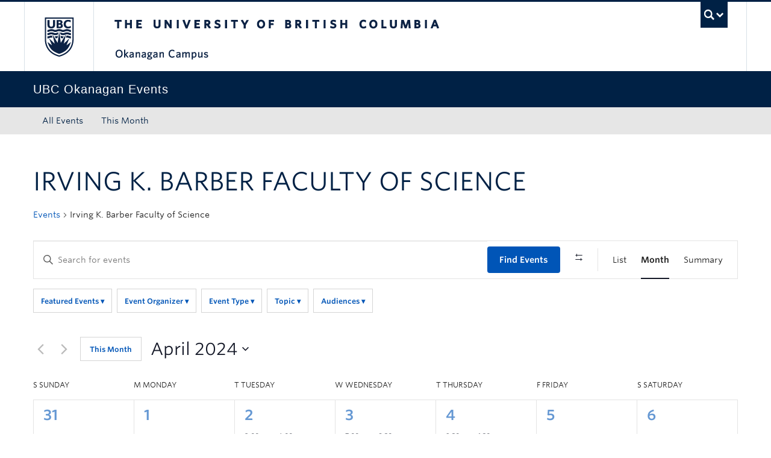

--- FILE ---
content_type: text/html; charset=UTF-8
request_url: https://events.ok.ubc.ca/events/category/fos/2024-04/
body_size: 70936
content:
<!DOCTYPE html>
<!--[if IEMobile 7]><html class="iem7 oldie" lang="en-US"><![endif]-->
<!--[if (IE 7)&!(IEMobile)]><html class="ie7 oldie" lang="en-US"><![endif]-->
<!--[if (IE 8)&!(IEMobile)]><html class="ie8 oldie" lang="en-US"><![endif]-->
<!--[if (IE 9)&!(IEMobile)]><html class="ie9" lang="en-US"><![endif]-->
<!--[[if (gt IE 9)|(gt IEMobile 7)]><!--><html lang="en-US"><!--<![endif]-->
<head>
<meta http-equiv="Content-Type" content="text/html; charset=UTF-8" />
<title>Events for April 2024 &#8250; Irving K. Barber Faculty of Science &#8250;  &#8211; UBC Okanagan Events Calendar</title>

<meta http-equiv="X-UA-Compatible" content="IE=edge,chrome=1" />
<meta name="viewport" content="width=device-width" /> <!-- needed for responsive -->
<link rel="dns-prefetch" href="//cdn.ubc.ca/" />

        <!-- Stylesheets -->
        <link href="//cdn.ubc.ca/clf/7.0.4/css/ubc-clf-full-bw.min.css" rel="stylesheet">
	


<link rel="pingback" href="https://events.ok.ubc.ca/xmlrpc.php" />

<link rel='stylesheet' id='tec-variables-skeleton-css' href='https://events.ok.ubc.ca/wp-content/plugins/the-events-calendar/common/build/css/variables-skeleton.css?ver=6.10.1' type='text/css' media='all' />
<link rel='stylesheet' id='tribe-common-skeleton-style-css' href='https://events.ok.ubc.ca/wp-content/plugins/the-events-calendar/common/build/css/common-skeleton.css?ver=6.10.1' type='text/css' media='all' />
<link rel='stylesheet' id='tribe-events-views-v2-bootstrap-datepicker-styles-css' href='https://events.ok.ubc.ca/wp-content/plugins/the-events-calendar/vendor/bootstrap-datepicker/css/bootstrap-datepicker.standalone.min.css?ver=6.15.13.1' type='text/css' media='all' />
<link rel='stylesheet' id='tribe-tooltipster-css-css' href='https://events.ok.ubc.ca/wp-content/plugins/the-events-calendar/common/vendor/tooltipster/tooltipster.bundle.min.css?ver=6.10.1' type='text/css' media='all' />
<link rel='stylesheet' id='tribe-events-views-v2-skeleton-css' href='https://events.ok.ubc.ca/wp-content/plugins/the-events-calendar/build/css/views-skeleton.css?ver=6.15.13.1' type='text/css' media='all' />
<link rel='stylesheet' id='tribe-events-views-v2-print-css' href='https://events.ok.ubc.ca/wp-content/plugins/the-events-calendar/build/css/views-print.css?ver=6.15.13.1' type='text/css' media='print' />
<link rel='stylesheet' id='tec-variables-full-css' href='https://events.ok.ubc.ca/wp-content/plugins/the-events-calendar/common/build/css/variables-full.css?ver=6.10.1' type='text/css' media='all' />
<link rel='stylesheet' id='tribe-common-full-style-css' href='https://events.ok.ubc.ca/wp-content/plugins/the-events-calendar/common/build/css/common-full.css?ver=6.10.1' type='text/css' media='all' />
<link rel='stylesheet' id='tribe-events-views-v2-full-css' href='https://events.ok.ubc.ca/wp-content/plugins/the-events-calendar/build/css/views-full.css?ver=6.15.13.1' type='text/css' media='all' />
<link rel='stylesheet' id='tribe-events-filterbar-views-v2-print-css' href='https://events.ok.ubc.ca/wp-content/plugins/the-events-calendar-filterbar/build/css/views-print.css?ver=5.6.2' type='text/css' media='print' />
<link rel='stylesheet' id='tribe-events-pro-views-v2-print-css' href='https://events.ok.ubc.ca/wp-content/plugins/events-calendar-pro/build/css/views-print.css?ver=7.7.11' type='text/css' media='print' />
<meta name='robots' content='index, follow, max-image-preview:large, max-snippet:-1, max-video-preview:-1' />

		<!-- Meta Tag Manager -->
		<meta name="google-site-verification" content="MQ8KMpxE1suYfpi-Nmycc1MxhTgJ51xtATKbh15sRk4" />
		<!-- / Meta Tag Manager -->
<meta name="template" content="UBC CLF Basic 1.0.6" />

	<!-- This site is optimized with the Yoast SEO plugin v26.7 - https://yoast.com/wordpress/plugins/seo/ -->
	<link rel="canonical" href="https://events.ok.ubc.ca/events/category/fos/" />
	<meta property="og:locale" content="en_US" />
	<meta property="og:type" content="website" />
	<meta property="og:url" content="https://events.ok.ubc.ca/events/category/fos/" />
	<meta property="og:site_name" content="UBC Okanagan Events Calendar" />
	<meta name="twitter:card" content="summary_large_image" />
	<script type="application/ld+json" class="yoast-schema-graph">{"@context":"https://schema.org","@graph":[{"@type":"CollectionPage","@id":"https://events.ok.ubc.ca/events/category/fos/","url":"https://events.ok.ubc.ca/events/category/fos/","name":"","isPartOf":{"@id":"https://events.ok.ubc.ca/#website"},"primaryImageOfPage":{"@id":"https://events.ok.ubc.ca/events/category/fos/#primaryimage"},"image":{"@id":"https://events.ok.ubc.ca/events/category/fos/#primaryimage"},"thumbnailUrl":"https://events.ok.ubc.ca/wp-content/uploads/sites/121/2026/01/Jeremiah-Yoder.png","breadcrumb":{"@id":"https://events.ok.ubc.ca/events/category/fos/#breadcrumb"},"inLanguage":"en-US"},{"@type":"ImageObject","inLanguage":"en-US","@id":"https://events.ok.ubc.ca/events/category/fos/#primaryimage","url":"https://events.ok.ubc.ca/wp-content/uploads/sites/121/2026/01/Jeremiah-Yoder.png","contentUrl":"https://events.ok.ubc.ca/wp-content/uploads/sites/121/2026/01/Jeremiah-Yoder.png","width":1000,"height":600},{"@type":"BreadcrumbList","@id":"https://events.ok.ubc.ca/events/category/fos/#breadcrumb","itemListElement":[{"@type":"ListItem","position":1,"name":"Home"},{"@type":"ListItem","position":2,"name":"Irving K. Barber Faculty of Science"}]},{"@type":"WebSite","@id":"https://events.ok.ubc.ca/#website","url":"https://events.ok.ubc.ca/","name":"UBC Okanagan Events Calendar","description":"","potentialAction":[{"@type":"SearchAction","target":{"@type":"EntryPoint","urlTemplate":"https://events.ok.ubc.ca/?s={search_term_string}"},"query-input":{"@type":"PropertyValueSpecification","valueRequired":true,"valueName":"search_term_string"}}],"inLanguage":"en-US"},{"@type":"Event","name":"Mindful Mondays with Aisha","description":"Join Aisha Tejani for a 20-minute virtual mindfulness session every Monday","url":"https://events.ok.ubc.ca/event/mindful-mondays-with-aisha-2/2024-04-01/","eventAttendanceMode":"https://schema.org/OfflineEventAttendanceMode","eventStatus":"https://schema.org/EventScheduled","startDate":"2024-04-01T09:30:00-07:00","endDate":"2024-04-01T09:50:00-07:00","location":{"@type":"Place","name":"Online virtual event","description":"Check the event description for registration details and links.","url":"https://events.ok.ubc.ca/venue/online-virtual-event/","address":{"@type":"PostalAddress"},"telephone":"","sameAs":""},"@id":"https://events.ok.ubc.ca/event/mindful-mondays-with-aisha-2/2024-04-01/#event"},{"@type":"Event","name":"Writing Community","description":"Tired of solo writing sessions? Craving a supportive environment to fuel your creativity? Look no further than our weekly Writing Community, tailored for the UBCO community.","image":{"@type":"ImageObject","inLanguage":"en-US","@id":"https://events.ok.ubc.ca/event/writing-community-3-2-2/2024-04-02/#primaryimage","url":"https://events.ok.ubc.ca/wp-content/uploads/sites/121/2024/02/Writing-2-1000x600-1.png","contentUrl":"https://events.ok.ubc.ca/wp-content/uploads/sites/121/2024/02/Writing-2-1000x600-1.png","width":1000,"height":600,"caption":"Individual's arm writing on desk."},"url":"https://events.ok.ubc.ca/event/writing-community-3-2-2/2024-04-02/","eventAttendanceMode":"https://schema.org/OfflineEventAttendanceMode","eventStatus":"https://schema.org/EventScheduled","startDate":"2024-04-02T09:00:00-07:00","endDate":"2024-04-02T11:00:00-07:00","location":{"@type":"Place","name":"Online virtual event","description":"Check the event description for registration details and links.","url":"https://events.ok.ubc.ca/venue/online-virtual-event/","address":{"@type":"PostalAddress"},"telephone":"","sameAs":""},"offers":{"@type":"Offer","price":"0","priceCurrency":"CAD","url":"https://events.ok.ubc.ca/event/writing-community-3-2-2/2024-04-02/","category":"primary","availability":"inStock","validFrom":"2024-03-04T00:00:00+00:00"},"@id":"https://events.ok.ubc.ca/event/writing-community-3-2-2/2024-04-02/#event"},{"@type":"Event","name":"Thesis Defence: Optimization of a Lower Body Negative Pressure Chamber to Control the Left Ventricular Pressure of Rodents","description":"Nasim Hajati will defend their thesis.","image":{"@type":"ImageObject","inLanguage":"en-US","@id":"https://events.ok.ubc.ca/event/thesis-defence-optimization-of-a-lower-body-negative-pressure-chamber-to-control-the-left-ventricular-pressure-of-rodents/#primaryimage","url":"https://events.ok.ubc.ca/wp-content/uploads/sites/121/2024/03/Nasim-Hajati.png","contentUrl":"https://events.ok.ubc.ca/wp-content/uploads/sites/121/2024/03/Nasim-Hajati.png","width":1000,"height":600,"caption":"Nasim Hajati will defend their thesis."},"url":"https://events.ok.ubc.ca/event/thesis-defence-optimization-of-a-lower-body-negative-pressure-chamber-to-control-the-left-ventricular-pressure-of-rodents/","eventAttendanceMode":"https://schema.org/OfflineEventAttendanceMode","eventStatus":"https://schema.org/EventScheduled","startDate":"2024-04-02T11:30:00-07:00","endDate":"2024-04-02T15:30:00-07:00","location":{"@type":"Place","name":"Engineering, Management, and Education Building (EME)","description":"","url":"https://events.ok.ubc.ca/venue/engineering-management-and-education-building-eme/","address":{"@type":"PostalAddress","streetAddress":"1137 Alumni Ave","addressLocality":"Kelowna","addressRegion":"BC","postalCode":"V1V 1V7","addressCountry":"Canada"},"telephone":"","sameAs":""},"@id":"https://events.ok.ubc.ca/event/thesis-defence-optimization-of-a-lower-body-negative-pressure-chamber-to-control-the-left-ventricular-pressure-of-rodents/#event"},{"@type":"Event","name":"Community Meal","description":"Build community and enjoy a free, nourishing meal. ","image":{"@type":"ImageObject","inLanguage":"en-US","@id":"https://events.ok.ubc.ca/event/community-meal-4/2024-04-02/#primaryimage","url":"https://events.ok.ubc.ca/wp-content/uploads/sites/121/2024/01/1.png","contentUrl":"https://events.ok.ubc.ca/wp-content/uploads/sites/121/2024/01/1.png","width":1000,"height":600,"caption":"Picnic community meal rolling hills graphic"},"url":"https://events.ok.ubc.ca/event/community-meal-4/2024-04-02/","eventAttendanceMode":"https://schema.org/OfflineEventAttendanceMode","eventStatus":"https://schema.org/EventScheduled","startDate":"2024-04-02T12:00:00-07:00","endDate":"2024-04-02T13:30:00-07:00","location":{"@type":"Place","name":"University Centre (UNC) &#8211; Picnic","description":"","url":"https://events.ok.ubc.ca/venue/university-centre-unc-picnic/","address":{"@type":"PostalAddress","streetAddress":"3272 University Way","addressLocality":"Kelowna","addressRegion":"BC","postalCode":"V1V 1V7","addressCountry":"Canada"},"telephone":"","sameAs":""},"@id":"https://events.ok.ubc.ca/event/community-meal-4/2024-04-02/#event"},{"@type":"Event","name":"Residence Wellness Hub: Mental Health with Matt","description":"Drop-in to learn quick tips for maintaining your mental health wellbeing, and find out more about mental health services and resources.","image":{"@type":"ImageObject","inLanguage":"en-US","@id":"https://events.ok.ubc.ca/event/residence-wellness-hub-mental-health-with-matt/2024-04-02/#primaryimage","url":"https://events.ok.ubc.ca/wp-content/uploads/sites/121/2024/02/Untitled-design-1.jpg","contentUrl":"https://events.ok.ubc.ca/wp-content/uploads/sites/121/2024/02/Untitled-design-1.jpg","width":1000,"height":600,"caption":"Emoticons"},"url":"https://events.ok.ubc.ca/event/residence-wellness-hub-mental-health-with-matt/2024-04-02/","eventAttendanceMode":"https://schema.org/OfflineEventAttendanceMode","eventStatus":"https://schema.org/EventScheduled","startDate":"2024-04-02T13:00:00-07:00","endDate":"2024-04-02T16:00:00-07:00","location":{"@type":"Place","name":"Residence &#8211; Nechako","description":"","url":"https://events.ok.ubc.ca/venue/residence-nechako/","address":{"@type":"PostalAddress","streetAddress":"1255 International Mews","addressLocality":"Kelowna","addressRegion":"BC","postalCode":"V1V 1V7","addressCountry":"Canada"},"telephone":"","sameAs":""},"offers":{"@type":"Offer","price":"0","priceCurrency":"CAD","url":"https://events.ok.ubc.ca/event/residence-wellness-hub-mental-health-with-matt/2024-04-02/","category":"primary","availability":"inStock","validFrom":"2024-02-09T00:00:00+00:00"},"@id":"https://events.ok.ubc.ca/event/residence-wellness-hub-mental-health-with-matt/2024-04-02/#event"},{"@type":"Event","name":"Writing the Academic CV","description":"Whether you're gearing up for graduate school applications, navigating the academic realm, or preparing for the job market, this online workshop is your key to building a successful CV.","image":{"@type":"ImageObject","inLanguage":"en-US","@id":"https://events.ok.ubc.ca/event/writing-the-academic-cv-12/#primaryimage","url":"https://events.ok.ubc.ca/wp-content/uploads/sites/121/2024/03/Group-1-1000x600-1.png","contentUrl":"https://events.ok.ubc.ca/wp-content/uploads/sites/121/2024/03/Group-1-1000x600-1.png","width":1000,"height":600,"caption":"Individuals sitting around a large table working on laptops"},"url":"https://events.ok.ubc.ca/event/writing-the-academic-cv-12/","eventAttendanceMode":"https://schema.org/OfflineEventAttendanceMode","eventStatus":"https://schema.org/EventScheduled","startDate":"2024-04-02T13:00:00-07:00","endDate":"2024-04-02T14:00:00-07:00","location":{"@type":"Place","name":"Online virtual event","description":"Check the event description for registration details and links.","url":"https://events.ok.ubc.ca/venue/online-virtual-event/","address":{"@type":"PostalAddress"},"telephone":"","sameAs":""},"offers":{"@type":"Offer","price":"0","priceCurrency":"CAD","url":"https://events.ok.ubc.ca/event/writing-the-academic-cv-12/","category":"primary","availability":"inStock","validFrom":"2024-03-18T00:00:00+00:00"},"@id":"https://events.ok.ubc.ca/event/writing-the-academic-cv-12/#event"},{"@type":"Event","name":"Drop-ins with the Centre for Scholarly Communication","description":" The Centre for Scholarly Communication (CSC) will be hosting weekly drop-ins to help answer your questions and guide your research.","image":{"@type":"ImageObject","inLanguage":"en-US","@id":"https://events.ok.ubc.ca/event/drop-ins-with-the-centre-for-scholarly-communication-4/2024-04-02/#primaryimage","url":"https://events.ok.ubc.ca/wp-content/uploads/sites/121/2024/01/UBCO-CSC-Unit-mark-colour-1000.png","contentUrl":"https://events.ok.ubc.ca/wp-content/uploads/sites/121/2024/01/UBCO-CSC-Unit-mark-colour-1000.png","width":1000,"height":338,"caption":"Centre for Scholarly Communication logo"},"url":"https://events.ok.ubc.ca/event/drop-ins-with-the-centre-for-scholarly-communication-4/2024-04-02/","eventAttendanceMode":"https://schema.org/OfflineEventAttendanceMode","eventStatus":"https://schema.org/EventScheduled","startDate":"2024-04-02T14:00:00-07:00","endDate":"2024-04-02T15:00:00-07:00","location":{"@type":"Place","name":"Library Building (LIB)","description":"","url":"https://events.ok.ubc.ca/venue/library-building-lib/","address":{"@type":"PostalAddress","streetAddress":"3287 University Way","addressLocality":"Kelowna","addressRegion":"BC","postalCode":"V1V 1V7","addressCountry":"Canada"},"telephone":"","sameAs":""},"offers":{"@type":"Offer","price":"0","priceCurrency":"CAD","url":"https://events.ok.ubc.ca/event/drop-ins-with-the-centre-for-scholarly-communication-4/2024-04-02/","category":"primary","availability":"inStock","validFrom":"2023-12-18T00:00:00+00:00"},"@id":"https://events.ok.ubc.ca/event/drop-ins-with-the-centre-for-scholarly-communication-4/2024-04-02/#event"},{"@type":"Event","name":"Thesis Defence: Exploring Finger-Based Solutions for Transitioning in Reality-Virtuality Continuum","description":"Satabdi Das will defend their thesis.","image":{"@type":"ImageObject","inLanguage":"en-US","@id":"https://events.ok.ubc.ca/event/thesis-defence-exploring-finger-based-solutions-for-transitioning-in-reality-virtuality-continuum/#primaryimage","url":"https://events.ok.ubc.ca/wp-content/uploads/sites/121/2024/03/Satabdi-Das.png","contentUrl":"https://events.ok.ubc.ca/wp-content/uploads/sites/121/2024/03/Satabdi-Das.png","width":1000,"height":600,"caption":"Public oral defense for Satabdi Das' thesis"},"url":"https://events.ok.ubc.ca/event/thesis-defence-exploring-finger-based-solutions-for-transitioning-in-reality-virtuality-continuum/","eventAttendanceMode":"https://schema.org/OfflineEventAttendanceMode","eventStatus":"https://schema.org/EventScheduled","startDate":"2024-04-02T14:00:00-07:00","endDate":"2024-04-02T18:00:00-07:00","location":{"@type":"Place","name":"Arts and Sciences Centre (ASC)","description":"","url":"https://events.ok.ubc.ca/venue/arts-and-sciences-centre-asc/","address":{"@type":"PostalAddress","streetAddress":"3187 University Way","addressLocality":"Kelowna","addressRegion":"BC","postalCode":"V1V 1V7","addressCountry":"Canada"},"telephone":"","sameAs":""},"@id":"https://events.ok.ubc.ca/event/thesis-defence-exploring-finger-based-solutions-for-transitioning-in-reality-virtuality-continuum/#event"},{"@type":"Event","name":"Dean’s Distinguished Lecture: Sexual Orientation and Gender Identity","description":"Dr. Jan Hare, Dean pro tem, Faculty of Education, University of British Columbia, invites you to the Dean’s Distinguished Lecture featuring Kalki Subramaniam","image":{"@type":"ImageObject","inLanguage":"en-US","@id":"https://events.ok.ubc.ca/event/deans-distinguished-lecture-sexual-orientation-and-gender-identity/#primaryimage","url":"https://events.ok.ubc.ca/wp-content/uploads/sites/121/2024/02/2024-DDL-Kalki-Subramaniam-UBC-Events-Okanagan-003.jpg","contentUrl":"https://events.ok.ubc.ca/wp-content/uploads/sites/121/2024/02/2024-DDL-Kalki-Subramaniam-UBC-Events-Okanagan-003.jpg","width":1000,"height":600},"url":"https://events.ok.ubc.ca/event/deans-distinguished-lecture-sexual-orientation-and-gender-identity/","eventAttendanceMode":"https://schema.org/OfflineEventAttendanceMode","eventStatus":"https://schema.org/EventScheduled","startDate":"2024-04-02T17:30:00-07:00","endDate":"2024-04-02T18:45:00-07:00","location":{"@type":"Place","name":"Online virtual event","description":"Check the event description for registration details and links.","url":"https://events.ok.ubc.ca/venue/online-virtual-event/","address":{"@type":"PostalAddress"},"telephone":"","sameAs":""},"@id":"https://events.ok.ubc.ca/event/deans-distinguished-lecture-sexual-orientation-and-gender-identity/#event"},{"@type":"Event","name":"Distinguished Speaker Series featuring Nobel Prize Winner Dr. Morten Meldal","description":"The Irving K. Barber Faculty of Science invites the community to the Distinguished Speaker Series featuring Nobel Prize Winner Dr. Morten Meldal","image":{"@type":"ImageObject","inLanguage":"en-US","@id":"https://events.ok.ubc.ca/event/distinguished-speaker-series-featuring-nobel-prize-winner-dr-morten-meldal/#primaryimage","url":"https://events.ok.ubc.ca/wp-content/uploads/sites/121/2024/03/1000x600-image-DSS-Morten.png","contentUrl":"https://events.ok.ubc.ca/wp-content/uploads/sites/121/2024/03/1000x600-image-DSS-Morten.png","width":1000,"height":600},"url":"https://events.ok.ubc.ca/event/distinguished-speaker-series-featuring-nobel-prize-winner-dr-morten-meldal/","eventAttendanceMode":"https://schema.org/OfflineEventAttendanceMode","eventStatus":"https://schema.org/EventScheduled","startDate":"2024-04-02T19:00:00-07:00","endDate":"2024-04-02T20:30:00-07:00","location":{"@type":"Place","name":"Kelowna Community Theatre","description":"","url":"https://events.ok.ubc.ca/venue/kelowna-community-theatre/","address":{"@type":"PostalAddress","streetAddress":"1375 Water Street","addressLocality":"Kelowna","addressRegion":"BC","postalCode":"V1Y 0B4","addressCountry":"Canada"},"telephone":"250-469-8944","sameAs":""},"@id":"https://events.ok.ubc.ca/event/distinguished-speaker-series-featuring-nobel-prize-winner-dr-morten-meldal/#event"},{"@type":"Event","name":"Nurse On Campus","description":"Drop-in and chat with our nurse on campus. No appointment needed to access this free service.","image":{"@type":"ImageObject","inLanguage":"en-US","@id":"https://events.ok.ubc.ca/event/nurse-on-campus-3/2024-04-03/#primaryimage","url":"https://events.ok.ubc.ca/wp-content/uploads/sites/121/2024/01/Events-Calendar-Nurse-on-campus-1000-×-500-px.jpg","contentUrl":"https://events.ok.ubc.ca/wp-content/uploads/sites/121/2024/01/Events-Calendar-Nurse-on-campus-1000-×-500-px.jpg","width":1000,"height":600,"caption":"Nurse on campus. Wednesdays 12-2. In PICNIC (UNC 122B)"},"url":"https://events.ok.ubc.ca/event/nurse-on-campus-3/2024-04-03/","eventAttendanceMode":"https://schema.org/OfflineEventAttendanceMode","eventStatus":"https://schema.org/EventScheduled","startDate":"2024-04-03T12:00:00-07:00","endDate":"2024-04-03T14:00:00-07:00","location":{"@type":"Place","name":"University Centre (UNC) &#8211; Picnic","description":"","url":"https://events.ok.ubc.ca/venue/university-centre-unc-picnic/","address":{"@type":"PostalAddress","streetAddress":"3272 University Way","addressLocality":"Kelowna","addressRegion":"BC","postalCode":"V1V 1V7","addressCountry":"Canada"},"telephone":"","sameAs":""},"@id":"https://events.ok.ubc.ca/event/nurse-on-campus-3/2024-04-03/#event"},{"@type":"Event","name":"Yoga for Mental Wellness &#8211; Cancelled","description":"Unwind, de-stress and take a moment for your mental wellness in a one-hour yoga class, open to all campus students.","image":{"@type":"ImageObject","inLanguage":"en-US","@id":"https://events.ok.ubc.ca/event/yoga-for-mental-wellness-2/2024-04-03/#primaryimage","url":"https://events.ok.ubc.ca/wp-content/uploads/sites/121/2024/01/Resized-Anya-pose.jpg","contentUrl":"https://events.ok.ubc.ca/wp-content/uploads/sites/121/2024/01/Resized-Anya-pose.jpg","width":1000,"height":667,"caption":"Yoga class"},"url":"https://events.ok.ubc.ca/event/yoga-for-mental-wellness-2/2024-04-03/","eventAttendanceMode":"https://schema.org/OfflineEventAttendanceMode","eventStatus":"https://schema.org/EventScheduled","startDate":"2024-04-03T15:10:00-07:00","endDate":"2024-04-03T16:10:00-07:00","location":{"@type":"Place","name":"Residence &#8211; Nechako","description":"","url":"https://events.ok.ubc.ca/venue/residence-nechako/","address":{"@type":"PostalAddress","streetAddress":"1255 International Mews","addressLocality":"Kelowna","addressRegion":"BC","postalCode":"V1V 1V7","addressCountry":"Canada"},"telephone":"","sameAs":""},"@id":"https://events.ok.ubc.ca/event/yoga-for-mental-wellness-2/2024-04-03/#event"},{"@type":"Event","name":"Yoga for Mental Wellness &#8211; Cancelled","description":"Unwind, de-stress and take a moment for your mental wellness in a one-hour yoga class, open to all campus students.","image":{"@type":"ImageObject","inLanguage":"en-US","@id":"https://events.ok.ubc.ca/event/yoga-for-mental-wellness-2-2-2/#primaryimage","url":"https://events.ok.ubc.ca/wp-content/uploads/sites/121/2024/01/Resized-Anya-pose.jpg","contentUrl":"https://events.ok.ubc.ca/wp-content/uploads/sites/121/2024/01/Resized-Anya-pose.jpg","width":1000,"height":667,"caption":"Yoga class"},"url":"https://events.ok.ubc.ca/event/yoga-for-mental-wellness-2-2-2/","eventAttendanceMode":"https://schema.org/OfflineEventAttendanceMode","eventStatus":"https://schema.org/EventScheduled","startDate":"2024-04-03T15:10:00-07:00","endDate":"2024-04-03T16:10:00-07:00","location":{"@type":"Place","name":"Residence &#8211; Nechako","description":"","url":"https://events.ok.ubc.ca/venue/residence-nechako/","address":{"@type":"PostalAddress","streetAddress":"1255 International Mews","addressLocality":"Kelowna","addressRegion":"BC","postalCode":"V1V 1V7","addressCountry":"Canada"},"telephone":"","sameAs":""},"@id":"https://events.ok.ubc.ca/event/yoga-for-mental-wellness-2-2-2/#event"},{"@type":"Event","name":"French Études Express","description":"Tous Les Mercredis Où : ART 222 Quand : 15h30 à 17h00 Venez vous joindre à nous lors de l’Étude express du mercredi pour une session de jeux de société, un moment de discussion ou de révision. Nous offrons plusieurs services tels que le soutient académique et aux travaux, la présence d’un.e assistant.e à l’enseignement, des activités [&hellip;]","image":{"@type":"ImageObject","inLanguage":"en-US","@id":"https://events.ok.ubc.ca/event/etudes-express/2024-04-03/#primaryimage","url":"https://events.ok.ubc.ca/wp-content/uploads/sites/121/2024/01/UBCO-Events_Template-1000x600-1.jpg","contentUrl":"https://events.ok.ubc.ca/wp-content/uploads/sites/121/2024/01/UBCO-Events_Template-1000x600-1.jpg","width":1000,"height":600},"url":"https://events.ok.ubc.ca/event/etudes-express/2024-04-03/","eventAttendanceMode":"https://schema.org/OfflineEventAttendanceMode","eventStatus":"https://schema.org/EventScheduled","startDate":"2024-04-03T15:30:00-07:00","endDate":"2024-04-03T17:00:00-07:00","location":{"@type":"Place","name":"Arts Building (ART)","description":"","url":"https://events.ok.ubc.ca/venue/arts-building-art/","address":{"@type":"PostalAddress","streetAddress":"1147 Research Road","addressLocality":"Kelowna","addressRegion":"BC","postalCode":"V1V 1V7","addressCountry":"Canada"},"telephone":"","sameAs":""},"offers":{"@type":"Offer","price":"0","priceCurrency":"CAD","url":"https://events.ok.ubc.ca/event/etudes-express/2024-04-03/","category":"primary","availability":"inStock","validFrom":"2024-01-24T00:00:00+00:00"},"@id":"https://events.ok.ubc.ca/event/etudes-express/2024-04-03/#event"},{"@type":"Event","name":"Food Skills Workshop","description":"Do you want free food? Are you looking to expand your cooking skills? Join Campus Health &amp; Wellness in the kitchen with a new recipe each week","image":{"@type":"ImageObject","inLanguage":"en-US","@id":"https://events.ok.ubc.ca/event/food-skills-workshop-3-2/2024-04-03/#primaryimage","url":"https://events.ok.ubc.ca/wp-content/uploads/sites/121/2024/01/2.png","contentUrl":"https://events.ok.ubc.ca/wp-content/uploads/sites/121/2024/01/2.png","width":1000,"height":600},"url":"https://events.ok.ubc.ca/event/food-skills-workshop-3-2/2024-04-03/","eventAttendanceMode":"https://schema.org/OfflineEventAttendanceMode","eventStatus":"https://schema.org/EventScheduled","startDate":"2024-04-03T17:00:00-07:00","endDate":"2024-04-03T18:30:00-07:00","location":{"@type":"Place","name":"University Centre (UNC) &#8211; Picnic","description":"","url":"https://events.ok.ubc.ca/venue/university-centre-unc-picnic/","address":{"@type":"PostalAddress","streetAddress":"3272 University Way","addressLocality":"Kelowna","addressRegion":"BC","postalCode":"V1V 1V7","addressCountry":"Canada"},"telephone":"","sameAs":""},"@id":"https://events.ok.ubc.ca/event/food-skills-workshop-3-2/2024-04-03/#event"},{"@type":"Event","name":"Amitié Express","description":"Amitié Express &#8211; Pâques | Easter Quand :  Mercredi le 3 avril de 18h00 à 19h30 | April 3rd, 6:00-7:30 p.m. Où: Global Collegium (EME 0252) Conversations en français, peinture d&#8217;œufs et friandises de Pâques. Comme toujours, il vous suffit de venir et nous nous occuperons du reste.  Tous les niveaux sont la bienvenue An Easter [&hellip;]","image":{"@type":"ImageObject","inLanguage":"en-US","@id":"https://events.ok.ubc.ca/event/amitie-express-2/#primaryimage","url":"https://events.ok.ubc.ca/wp-content/uploads/sites/121/2024/01/Amitit-Express_Easter-2024.jpg","contentUrl":"https://events.ok.ubc.ca/wp-content/uploads/sites/121/2024/01/Amitit-Express_Easter-2024.jpg","width":1000,"height":600,"caption":"Colouful eggs"},"url":"https://events.ok.ubc.ca/event/amitie-express-2/","eventAttendanceMode":"https://schema.org/OfflineEventAttendanceMode","eventStatus":"https://schema.org/EventScheduled","startDate":"2024-04-03T18:00:00-07:00","endDate":"2024-04-03T19:30:00-07:00","location":{"@type":"Place","name":"Engineering, Management, and Education Building (EME) &#8211; Global Collegium","description":"","url":"https://events.ok.ubc.ca/venue/engineering-management-and-education-building-eme-global-collegium/","address":{"@type":"PostalAddress","streetAddress":"1137 Alumni Ave","addressLocality":"Kelowna","addressRegion":"BC","postalCode":"V1V 1V7","addressCountry":"Canada"},"telephone":"","sameAs":""},"offers":{"@type":"Offer","price":"0","priceCurrency":"CAD","url":"https://events.ok.ubc.ca/event/amitie-express-2/","category":"primary","availability":"inStock","validFrom":"2024-01-24T00:00:00+00:00"},"@id":"https://events.ok.ubc.ca/event/amitie-express-2/#event"},{"@type":"Event","name":"Kickboxing","description":"Join us for a five-week session of kickboxing classes at the UBC Okanagan Gymnasium.","url":"https://events.ok.ubc.ca/event/kickboxing-5/2024-04-03/","eventAttendanceMode":"https://schema.org/OfflineEventAttendanceMode","eventStatus":"https://schema.org/EventScheduled","startDate":"2024-04-03T18:30:00-07:00","endDate":"2024-04-03T19:30:00-07:00","location":{"@type":"Place","name":"Gymnasium (GYM)","description":"","url":"https://events.ok.ubc.ca/venue/gymnasium-gym/","address":{"@type":"PostalAddress","streetAddress":"3211 Athletics Court","addressLocality":"Kelowna","addressRegion":"BC","postalCode":"V1V 1V7","addressCountry":"Canada"},"telephone":"","sameAs":""},"offers":{"@type":"Offer","price":"55","priceCurrency":"CAD","url":"https://events.ok.ubc.ca/event/kickboxing-5/2024-04-03/","category":"primary","availability":"inStock","validFrom":"2024-01-15T00:00:00+00:00"},"@id":"https://events.ok.ubc.ca/event/kickboxing-5/2024-04-03/#event"},{"@type":"Event","name":"Distinguished Speaker Series featuring International Business Leader and Angel Investor Dr. Phaedria Marie St. Hilaire","description":"The Irving K. Barber Faculty of Science invites the community to the Distinguished Speaker Series featuring International Business Leader and Angel Investor Dr. Phaedria Marie St. Hilaire","image":{"@type":"ImageObject","inLanguage":"en-US","@id":"https://events.ok.ubc.ca/event/distinguished-speaker-series-featuring-international-business-leader-and-angel-investor-dr-phaedria-marie-st-hilaire/#primaryimage","url":"https://events.ok.ubc.ca/wp-content/uploads/sites/121/2024/03/1000x600-image-DSS-Phaedria.png","contentUrl":"https://events.ok.ubc.ca/wp-content/uploads/sites/121/2024/03/1000x600-image-DSS-Phaedria.png","width":1000,"height":600},"url":"https://events.ok.ubc.ca/event/distinguished-speaker-series-featuring-international-business-leader-and-angel-investor-dr-phaedria-marie-st-hilaire/","eventAttendanceMode":"https://schema.org/OfflineEventAttendanceMode","eventStatus":"https://schema.org/EventScheduled","startDate":"2024-04-03T19:00:00-07:00","endDate":"2024-04-03T20:30:00-07:00","location":{"@type":"Place","name":"Kelowna Community Theatre","description":"","url":"https://events.ok.ubc.ca/venue/kelowna-community-theatre/","address":{"@type":"PostalAddress","streetAddress":"1375 Water Street","addressLocality":"Kelowna","addressRegion":"BC","postalCode":"V1Y 0B4","addressCountry":"Canada"},"telephone":"250-469-8944","sameAs":""},"@id":"https://events.ok.ubc.ca/event/distinguished-speaker-series-featuring-international-business-leader-and-angel-investor-dr-phaedria-marie-st-hilaire/#event"},{"@type":"Event","name":"Dissertation Defence: Inheriting the Toxic Effects of Our Ancestors Diet: Pre-Natal Glyphosate Exposure Induces Colonic Inflammation, Immune Metabolic Dysfunction and Behavioural Deficits in Mice","description":"Jacqueline Barnett will defend their dissertation.","image":{"@type":"ImageObject","inLanguage":"en-US","@id":"https://events.ok.ubc.ca/event/dissertation-defence-inheriting-the-toxic-effects-of-our-ancestors-diet-pre-natal-glyphosate-exposure-induces-colonic-inflammation-immune-metabolic-dysfunction-and-behavioural-deficits-in-mice/#primaryimage","url":"https://events.ok.ubc.ca/wp-content/uploads/sites/121/2024/02/Jacqueline-Barnett.png","contentUrl":"https://events.ok.ubc.ca/wp-content/uploads/sites/121/2024/02/Jacqueline-Barnett.png","width":1000,"height":600,"caption":"Jacqueline Barnett"},"url":"https://events.ok.ubc.ca/event/dissertation-defence-inheriting-the-toxic-effects-of-our-ancestors-diet-pre-natal-glyphosate-exposure-induces-colonic-inflammation-immune-metabolic-dysfunction-and-behavioural-deficits-in-mice/","eventAttendanceMode":"https://schema.org/OfflineEventAttendanceMode","eventStatus":"https://schema.org/EventScheduled","startDate":"2024-04-04T09:30:00-07:00","endDate":"2024-04-04T13:30:00-07:00","location":{"@type":"Place","name":"University Centre (UNC)","description":"","url":"https://events.ok.ubc.ca/venue/university-centre-unc/","address":{"@type":"PostalAddress","streetAddress":"3272 University Way","addressLocality":"Kelowna","addressRegion":"BC","postalCode":"V1V 1V7","addressCountry":"Canada"},"telephone":"","sameAs":""},"@id":"https://events.ok.ubc.ca/event/dissertation-defence-inheriting-the-toxic-effects-of-our-ancestors-diet-pre-natal-glyphosate-exposure-induces-colonic-inflammation-immune-metabolic-dysfunction-and-behavioural-deficits-in-mice/#event"},{"@type":"Event","name":"Giving Day","description":" Show the world what cause moves you on UBC Giving Day on Thursday April 4.","image":{"@type":"ImageObject","inLanguage":"en-US","@id":"https://events.ok.ubc.ca/event/giving-day-2024/#primaryimage","url":"https://events.ok.ubc.ca/wp-content/uploads/sites/121/2024/03/GD-SITE-LINK.jpg","contentUrl":"https://events.ok.ubc.ca/wp-content/uploads/sites/121/2024/03/GD-SITE-LINK.jpg","width":1000,"height":600},"url":"https://events.ok.ubc.ca/event/giving-day-2024/","eventAttendanceMode":"https://schema.org/OfflineEventAttendanceMode","eventStatus":"https://schema.org/EventScheduled","startDate":"2024-04-04T11:00:00-07:00","endDate":"2024-04-04T13:00:00-07:00","location":{"@type":"Place","name":"University Centre (UNC)","description":"","url":"https://events.ok.ubc.ca/venue/university-centre-unc/","address":{"@type":"PostalAddress","streetAddress":"3272 University Way","addressLocality":"Kelowna","addressRegion":"BC","postalCode":"V1V 1V7","addressCountry":"Canada"},"telephone":"","sameAs":""},"@id":"https://events.ok.ubc.ca/event/giving-day-2024/#event"},{"@type":"Event","name":"Student Directed Seminar Information Sessions","description":"If you're interested in becoming a Student Coordinator for the Student Directed Seminars program, be sure to attend one of our information sessions.","image":{"@type":"ImageObject","inLanguage":"en-US","@id":"https://events.ok.ubc.ca/event/student-directed-seminar-information-sessions/2024-04-04/#primaryimage","url":"https://events.ok.ubc.ca/wp-content/uploads/sites/121/2024/02/SDS-1000x600-1.jpg","contentUrl":"https://events.ok.ubc.ca/wp-content/uploads/sites/121/2024/02/SDS-1000x600-1.jpg","width":1000,"height":600,"caption":"Students in classroom"},"url":"https://events.ok.ubc.ca/event/student-directed-seminar-information-sessions/2024-04-04/","eventAttendanceMode":"https://schema.org/OfflineEventAttendanceMode","eventStatus":"https://schema.org/EventScheduled","startDate":"2024-04-04T11:30:00-07:00","endDate":"2024-04-04T12:30:00-07:00","location":{"@type":"Place","name":"Online virtual event","description":"Check the event description for registration details and links.","url":"https://events.ok.ubc.ca/venue/online-virtual-event/","address":{"@type":"PostalAddress"},"telephone":"","sameAs":""},"@id":"https://events.ok.ubc.ca/event/student-directed-seminar-information-sessions/2024-04-04/#event"},{"@type":"Event","name":"CORHConnect: Communications and Rhetoric (CORH) end of term event","description":"An end of semester, stress-busting event, where students from any program can drop in to experience a fun and informative day of seed-bomb making, conversation, and laughter. ","image":{"@type":"ImageObject","inLanguage":"en-US","@id":"https://events.ok.ubc.ca/event/corhconnect-communications-and-rhetoric-corh-end-of-term-event/#primaryimage","url":"https://events.ok.ubc.ca/wp-content/uploads/sites/121/2024/03/CORH_capstone_event_image_1000x600.jpg","contentUrl":"https://events.ok.ubc.ca/wp-content/uploads/sites/121/2024/03/CORH_capstone_event_image_1000x600.jpg","width":1000,"height":600,"caption":"Communications and Rhetoric Capstone presentation and Lego build de-stress event, spring 2023 "},"url":"https://events.ok.ubc.ca/event/corhconnect-communications-and-rhetoric-corh-end-of-term-event/","eventAttendanceMode":"https://schema.org/OfflineEventAttendanceMode","eventStatus":"https://schema.org/EventScheduled","startDate":"2024-04-04T11:30:00-07:00","endDate":"2024-04-04T15:00:00-07:00","location":{"@type":"Place","name":"The Commons (COM) &#8211; Sawchuk Family Theatre (Engagement Theatre)","description":"","url":"https://events.ok.ubc.ca/venue/the-commons-com-sawchuk-family-theatre-engagement-theatre/","address":{"@type":"PostalAddress","streetAddress":"3297 University Way","addressLocality":"Kelowna","addressRegion":"BC","postalCode":"V1V 1V7","addressCountry":"Canada"},"telephone":"","sameAs":""},"@id":"https://events.ok.ubc.ca/event/corhconnect-communications-and-rhetoric-corh-end-of-term-event/#event"},{"@type":"Event","name":"Thesis Defence: Seismic Performance Investigations into Diagonally-Reinforced, Steel, and Steel-Reinforced Coupling Beamsh—A Systematic Review and Numerical Study","description":"Amirhossein Amiri Gheshlaghi will defend their thesis.","image":{"@type":"ImageObject","inLanguage":"en-US","@id":"https://events.ok.ubc.ca/event/thesis-defence-seismic-performance-investigations-into-diagonally-reinforced-steel-and-steel-reinforced-coupling-beamsh-a-systematic-review-and-numerical-study/#primaryimage","url":"https://events.ok.ubc.ca/wp-content/uploads/sites/121/2024/03/Amirhossein-Amiri-Gheshlaghi.png","contentUrl":"https://events.ok.ubc.ca/wp-content/uploads/sites/121/2024/03/Amirhossein-Amiri-Gheshlaghi.png","width":1000,"height":600,"caption":"Amirhossein Amiri Gheshlaghi will defend their thesis."},"url":"https://events.ok.ubc.ca/event/thesis-defence-seismic-performance-investigations-into-diagonally-reinforced-steel-and-steel-reinforced-coupling-beamsh-a-systematic-review-and-numerical-study/","eventAttendanceMode":"https://schema.org/OfflineEventAttendanceMode","eventStatus":"https://schema.org/EventScheduled","startDate":"2024-04-04T14:00:00-07:00","endDate":"2024-04-04T18:00:00-07:00","location":{"@type":"Place","name":"Engineering, Management, and Education Building (EME)","description":"","url":"https://events.ok.ubc.ca/venue/engineering-management-and-education-building-eme/","address":{"@type":"PostalAddress","streetAddress":"1137 Alumni Ave","addressLocality":"Kelowna","addressRegion":"BC","postalCode":"V1V 1V7","addressCountry":"Canada"},"telephone":"","sameAs":""},"@id":"https://events.ok.ubc.ca/event/thesis-defence-seismic-performance-investigations-into-diagonally-reinforced-steel-and-steel-reinforced-coupling-beamsh-a-systematic-review-and-numerical-study/#event"},{"@type":"Event","name":"A Conversation with Dr. David Suzuki","description":"Humanity at a Crossroad: Business as Usual or Transformation 3:45 pm—Speaking Event and Q&amp;A 5 pm—Book Signing Register here This event is free and open to UBC students, faculty, staff and the public. It is presented by the UBC Cluster of Research Excellence in Solar Energy for Net Zero and the UBC Faculty of Applied [&hellip;]","image":{"@type":"ImageObject","inLanguage":"en-US","@id":"https://events.ok.ubc.ca/event/a-conversation-with-dr-david-suzuki/#primaryimage","url":"https://events.ok.ubc.ca/wp-content/uploads/sites/121/2024/03/david-suzuki.jpg","contentUrl":"https://events.ok.ubc.ca/wp-content/uploads/sites/121/2024/03/david-suzuki.jpg","width":1000,"height":600,"caption":"A photo of David Suzuki standing at a podium."},"url":"https://events.ok.ubc.ca/event/a-conversation-with-dr-david-suzuki/","eventAttendanceMode":"https://schema.org/OfflineEventAttendanceMode","eventStatus":"https://schema.org/EventScheduled","startDate":"2024-04-04T15:45:00-07:00","endDate":"2024-04-04T17:00:00-07:00","location":{"@type":"Place","name":"The Commons (COM)","description":"","url":"https://events.ok.ubc.ca/venue/the-commons-com/","address":{"@type":"PostalAddress","streetAddress":"3297 University Way","addressLocality":"Kelowna","addressRegion":"BC","postalCode":"V1V 1V7","addressCountry":"Canada"},"telephone":"","sameAs":""},"@id":"https://events.ok.ubc.ca/event/a-conversation-with-dr-david-suzuki/#event"},{"@type":"Event","name":"Food Skills Workshop","description":"Do you want free food? Are you looking to expand your cooking skills? Join Campus Health &amp; Wellness in the kitchen with a new recipe each week","image":{"@type":"ImageObject","inLanguage":"en-US","@id":"https://events.ok.ubc.ca/event/food-skills-workshop-3-2/2024-04-04/#primaryimage","url":"https://events.ok.ubc.ca/wp-content/uploads/sites/121/2024/01/2.png","contentUrl":"https://events.ok.ubc.ca/wp-content/uploads/sites/121/2024/01/2.png","width":1000,"height":600},"url":"https://events.ok.ubc.ca/event/food-skills-workshop-3-2/2024-04-04/","eventAttendanceMode":"https://schema.org/OfflineEventAttendanceMode","eventStatus":"https://schema.org/EventScheduled","startDate":"2024-04-04T17:00:00-07:00","endDate":"2024-04-04T18:30:00-07:00","location":{"@type":"Place","name":"University Centre (UNC) &#8211; Picnic","description":"","url":"https://events.ok.ubc.ca/venue/university-centre-unc-picnic/","address":{"@type":"PostalAddress","streetAddress":"3272 University Way","addressLocality":"Kelowna","addressRegion":"BC","postalCode":"V1V 1V7","addressCountry":"Canada"},"telephone":"","sameAs":""},"@id":"https://events.ok.ubc.ca/event/food-skills-workshop-3-2/2024-04-04/#event"},{"@type":"Event","name":"Creative Writing Public Reading","description":"With featured Reader Chris Hutchinson","image":{"@type":"ImageObject","inLanguage":"en-US","@id":"https://events.ok.ubc.ca/event/creative-writing-public-reading/#primaryimage","url":"https://events.ok.ubc.ca/wp-content/uploads/sites/121/2024/03/Chris-Hutchinson_1000x600.jpg","contentUrl":"https://events.ok.ubc.ca/wp-content/uploads/sites/121/2024/03/Chris-Hutchinson_1000x600.jpg","width":1000,"height":600},"url":"https://events.ok.ubc.ca/event/creative-writing-public-reading/","eventAttendanceMode":"https://schema.org/OfflineEventAttendanceMode","eventStatus":"https://schema.org/EventScheduled","startDate":"2024-04-04T18:30:00-07:00","endDate":"2024-04-04T20:30:00-07:00","location":{"@type":"Place","name":"Woodhaven Eco Culture Centre","description":"","url":"https://events.ok.ubc.ca/venue/woodhaven-eco-culture-centre/","address":{"@type":"PostalAddress","streetAddress":"969 Raymer Road","addressLocality":"Kelowna","addressRegion":"BC","postalCode":"V1W 1K1","addressCountry":"Canada"},"telephone":"","sameAs":""},"@id":"https://events.ok.ubc.ca/event/creative-writing-public-reading/#event"},{"@type":"Event","name":"Thesis Defence: An Examination of the Association of Symptom Control Self-Efficacy and Somatic Cognitive Errors with Perceptions of Walking Impairment in People with Multiple Sclerosis: A Quantitative Study","description":"Melissa Roe will defend their thesis.","image":{"@type":"ImageObject","inLanguage":"en-US","@id":"https://events.ok.ubc.ca/event/thesis-defence-an-examination-of-the-association-of-symptom-control-self-efficacy-and-somatic-cognitive-errors-with-perceptions-of-walking-impairment-in-people-with-multiple-sclerosis-a-quantitative/#primaryimage","url":"https://events.ok.ubc.ca/wp-content/uploads/sites/121/2024/03/Melissa-Roe.png","contentUrl":"https://events.ok.ubc.ca/wp-content/uploads/sites/121/2024/03/Melissa-Roe.png","width":1000,"height":600,"caption":"Melissa Roe's thesis"},"url":"https://events.ok.ubc.ca/event/thesis-defence-an-examination-of-the-association-of-symptom-control-self-efficacy-and-somatic-cognitive-errors-with-perceptions-of-walking-impairment-in-people-with-multiple-sclerosis-a-quantitative/","eventAttendanceMode":"https://schema.org/OfflineEventAttendanceMode","eventStatus":"https://schema.org/EventScheduled","startDate":"2024-04-05T08:30:00-07:00","endDate":"2024-04-05T12:30:00-07:00","location":{"@type":"Place","name":"Online virtual event","description":"Check the event description for registration details and links.","url":"https://events.ok.ubc.ca/venue/online-virtual-event/","address":{"@type":"PostalAddress"},"telephone":"","sameAs":""},"@id":"https://events.ok.ubc.ca/event/thesis-defence-an-examination-of-the-association-of-symptom-control-self-efficacy-and-somatic-cognitive-errors-with-perceptions-of-walking-impairment-in-people-with-multiple-sclerosis-a-quantitative/#event"},{"@type":"Event","name":"Thesis Defence: Rest as Resistance: A Métis-Feminist Theory of the Relevance of Rest in Activism","description":"Dani Pierson will defend their thesis.","image":{"@type":"ImageObject","inLanguage":"en-US","@id":"https://events.ok.ubc.ca/event/thesis-defence-rest-as-resistance-a-metos-feminist-theory-of-the-relevance-of-rest-in-activism/#primaryimage","url":"https://events.ok.ubc.ca/wp-content/uploads/sites/121/2024/03/Dani-Pierson.png","contentUrl":"https://events.ok.ubc.ca/wp-content/uploads/sites/121/2024/03/Dani-Pierson.png","width":1000,"height":600},"url":"https://events.ok.ubc.ca/event/thesis-defence-rest-as-resistance-a-metos-feminist-theory-of-the-relevance-of-rest-in-activism/","eventAttendanceMode":"https://schema.org/OfflineEventAttendanceMode","eventStatus":"https://schema.org/EventScheduled","startDate":"2024-04-05T09:30:00-07:00","endDate":"2024-04-05T13:30:00-07:00","location":{"@type":"Place","name":"Woodhaven Eco Culture Centre","description":"","url":"https://events.ok.ubc.ca/venue/woodhaven-eco-culture-centre/","address":{"@type":"PostalAddress","streetAddress":"969 Raymer Road","addressLocality":"Kelowna","addressRegion":"BC","postalCode":"V1W 1K1","addressCountry":"Canada"},"telephone":"","sameAs":""},"@id":"https://events.ok.ubc.ca/event/thesis-defence-rest-as-resistance-a-metos-feminist-theory-of-the-relevance-of-rest-in-activism/#event"},{"@type":"Event","name":"Do Remote Workers Deter Neighborhood Crime? Evidence from the Rise of Working from Home","description":"The UBC Faculty of Management research seminar series is designed to provide a forum for critical academic discussion between faculty members and students from a wide range of management disciplines.  All are welcome to attend. This is a hybrid event. No registration is required for the event; however, registration is required for virtual attendance. To [&hellip;]","image":{"@type":"ImageObject","inLanguage":"en-US","@id":"https://events.ok.ubc.ca/event/do-remote-workers-deter-neighborhood-crime-evidence-from-the-rise-of-working-from-home/#primaryimage","url":"https://events.ok.ubc.ca/wp-content/uploads/sites/121/2023/09/UBCEvents_Jesse.jpg","contentUrl":"https://events.ok.ubc.ca/wp-content/uploads/sites/121/2023/09/UBCEvents_Jesse.jpg","width":800,"height":450},"url":"https://events.ok.ubc.ca/event/do-remote-workers-deter-neighborhood-crime-evidence-from-the-rise-of-working-from-home/","eventAttendanceMode":"https://schema.org/OfflineEventAttendanceMode","eventStatus":"https://schema.org/EventScheduled","startDate":"2024-04-05T10:30:00-07:00","endDate":"2024-04-05T11:30:00-07:00","location":{"@type":"Place","name":"Engineering, Management, and Education Building (EME)","description":"","url":"https://events.ok.ubc.ca/venue/engineering-management-and-education-building-eme/","address":{"@type":"PostalAddress","streetAddress":"1137 Alumni Ave","addressLocality":"Kelowna","addressRegion":"BC","postalCode":"V1V 1V7","addressCountry":"Canada"},"telephone":"","sameAs":""},"@id":"https://events.ok.ubc.ca/event/do-remote-workers-deter-neighborhood-crime-evidence-from-the-rise-of-working-from-home/#event"},{"@type":"Event","name":"English Language Conversation Circle","description":"Do you want to practice your English speaking skills? Join our English Conversation Circle on March 1.","image":{"@type":"ImageObject","inLanguage":"en-US","@id":"https://events.ok.ubc.ca/event/english-language-conversation-circle-3/#primaryimage","url":"https://events.ok.ubc.ca/wp-content/uploads/sites/121/2023/11/ELD-Conversation-Circle-EV-CalNewsletter.png","contentUrl":"https://events.ok.ubc.ca/wp-content/uploads/sites/121/2023/11/ELD-Conversation-Circle-EV-CalNewsletter.png","width":1200,"height":600,"caption":"English Language Conversation Circle"},"url":"https://events.ok.ubc.ca/event/english-language-conversation-circle-3/","eventAttendanceMode":"https://schema.org/OfflineEventAttendanceMode","eventStatus":"https://schema.org/EventScheduled","startDate":"2024-04-05T12:00:00-07:00","endDate":"2024-04-05T13:00:00-07:00","location":{"@type":"Place","name":"Library Building (LIB)","description":"","url":"https://events.ok.ubc.ca/venue/library-building-lib/","address":{"@type":"PostalAddress","streetAddress":"3287 University Way","addressLocality":"Kelowna","addressRegion":"BC","postalCode":"V1V 1V7","addressCountry":"Canada"},"telephone":"","sameAs":""},"offers":{"@type":"Offer","price":"0","priceCurrency":"CAD","url":"https://events.ok.ubc.ca/event/english-language-conversation-circle-3/","category":"primary","availability":"inStock","validFrom":"2024-02-23T00:00:00+00:00"},"@id":"https://events.ok.ubc.ca/event/english-language-conversation-circle-3/#event"},{"@type":"Event","name":"Thesis Defence: Traditional Wellness Integration, Cultural Safety and Indigenization Strategies for Health and Wellness Services","description":"Saige Werstuik will defend their thesis.","image":{"@type":"ImageObject","inLanguage":"en-US","@id":"https://events.ok.ubc.ca/event/thesis-defence-traditional-wellness-integration-cultural-safety-and-indigenization-strategies-for-health-and-wellness-services/#primaryimage","url":"https://events.ok.ubc.ca/wp-content/uploads/sites/121/2024/03/Saige-Werstuik.png","contentUrl":"https://events.ok.ubc.ca/wp-content/uploads/sites/121/2024/03/Saige-Werstuik.png","width":1000,"height":600,"caption":"Saige Werstuik will defend their thesis."},"url":"https://events.ok.ubc.ca/event/thesis-defence-traditional-wellness-integration-cultural-safety-and-indigenization-strategies-for-health-and-wellness-services/","eventAttendanceMode":"https://schema.org/OfflineEventAttendanceMode","eventStatus":"https://schema.org/EventScheduled","startDate":"2024-04-05T14:45:00-07:00","endDate":"2024-04-05T18:45:00-07:00","location":{"@type":"Place","name":"Online virtual event","description":"Check the event description for registration details and links.","url":"https://events.ok.ubc.ca/venue/online-virtual-event/","address":{"@type":"PostalAddress"},"telephone":"","sameAs":""},"@id":"https://events.ok.ubc.ca/event/thesis-defence-traditional-wellness-integration-cultural-safety-and-indigenization-strategies-for-health-and-wellness-services/#event"},{"@type":"Event","name":"Has Diversity, Equity and Inclusion Lost Its Way?","description":"Join us for a conversation between leading scholars on the past, present, and future of Diversity, Equity, and Inclusion policies.","image":{"@type":"ImageObject","inLanguage":"en-US","@id":"https://events.ok.ubc.ca/event/has-diversity-equity-and-inclusion-lost-its-way/#primaryimage","url":"https://events.ok.ubc.ca/wp-content/uploads/sites/121/2024/03/Event-Listing-v3-1000x600-1.png","contentUrl":"https://events.ok.ubc.ca/wp-content/uploads/sites/121/2024/03/Event-Listing-v3-1000x600-1.png","width":1000,"height":600},"url":"https://events.ok.ubc.ca/event/has-diversity-equity-and-inclusion-lost-its-way/","eventAttendanceMode":"https://schema.org/OfflineEventAttendanceMode","eventStatus":"https://schema.org/EventScheduled","startDate":"2024-04-05T18:00:00-07:00","endDate":"2024-04-05T20:00:00-07:00","location":{"@type":"Place","name":"Rotary Centre for the Arts &#8211; Mary Irwin Theatre","description":"","url":"https://events.ok.ubc.ca/venue/rotary-centre-for-the-arts-mary-irwin-theatre/","address":{"@type":"PostalAddress","streetAddress":"421 Cawston Avenue","addressLocality":"Kelowna","addressRegion":"BC","postalCode":"V1Y 6Z1","addressCountry":"Canada"},"telephone":"250-717-5304","sameAs":""},"offers":{"@type":"Offer","price":"10.00","priceCurrency":"CAD","url":"https://events.ok.ubc.ca/event/has-diversity-equity-and-inclusion-lost-its-way/","category":"primary","availability":"inStock","validFrom":"2024-03-13T00:00:00+00:00"},"@id":"https://events.ok.ubc.ca/event/has-diversity-equity-and-inclusion-lost-its-way/#event"},{"@type":"Event","name":"Latinx in Canada Stories of Community &amp; Success","description":"Join the Latin American Student Organization in collaboration with the Global Engagement Office.","image":{"@type":"ImageObject","inLanguage":"en-US","@id":"https://events.ok.ubc.ca/event/latinx-in-canada-stories-of-community-success/#primaryimage","url":"https://events.ok.ubc.ca/wp-content/uploads/sites/121/2024/03/Event-Photo-scaled-e1710882579400.jpg","contentUrl":"https://events.ok.ubc.ca/wp-content/uploads/sites/121/2024/03/Event-Photo-scaled-e1710882579400.jpg","width":2560,"height":1536,"caption":"Photo of torsos leaning on tables."},"url":"https://events.ok.ubc.ca/event/latinx-in-canada-stories-of-community-success/","eventAttendanceMode":"https://schema.org/OfflineEventAttendanceMode","eventStatus":"https://schema.org/EventScheduled","startDate":"2024-04-06T14:00:00-07:00","endDate":"2024-04-06T18:00:00-07:00","location":{"@type":"Place","name":"Residence &#8211; Nechako","description":"","url":"https://events.ok.ubc.ca/venue/residence-nechako/","address":{"@type":"PostalAddress","streetAddress":"1255 International Mews","addressLocality":"Kelowna","addressRegion":"BC","postalCode":"V1V 1V7","addressCountry":"Canada"},"telephone":"","sameAs":""},"offers":{"@type":"Offer","price":"0","priceCurrency":"CAD","url":"https://events.ok.ubc.ca/event/latinx-in-canada-stories-of-community-success/","category":"primary","availability":"inStock","validFrom":"2024-03-19T00:00:00+00:00"},"@id":"https://events.ok.ubc.ca/event/latinx-in-canada-stories-of-community-success/#event"},{"@type":"Event","name":"Mindful Mondays with Aisha","description":"Join Aisha Tejani for a 20-minute virtual mindfulness session every Monday","url":"https://events.ok.ubc.ca/event/mindful-mondays-with-aisha-2/2024-04-08/","eventAttendanceMode":"https://schema.org/OfflineEventAttendanceMode","eventStatus":"https://schema.org/EventScheduled","startDate":"2024-04-08T09:30:00-07:00","endDate":"2024-04-08T09:50:00-07:00","location":{"@type":"Place","name":"Online virtual event","description":"Check the event description for registration details and links.","url":"https://events.ok.ubc.ca/venue/online-virtual-event/","address":{"@type":"PostalAddress"},"telephone":"","sameAs":""},"@id":"https://events.ok.ubc.ca/event/mindful-mondays-with-aisha-2/2024-04-08/#event"},{"@type":"Event","name":"Thesis Defence: Enhanced Biological Signal Processing: Integrating Advanced Frequency Analysis and Wavelet Techniques for Action Potential Detection in Rats’ Sympathetic Nerve Recordings","description":"Arman Rajaei will defend their thesis.","image":{"@type":"ImageObject","inLanguage":"en-US","@id":"https://events.ok.ubc.ca/event/thesis-defence-enhanced-biological-signal-processing-integrating-advanced-frequency-analysis-and-wavelet-techniques-for-action-potential-detection-in-rats-sympathetic-nerve-recordings/#primaryimage","url":"https://events.ok.ubc.ca/wp-content/uploads/sites/121/2024/03/Arman-Rajaei.png","contentUrl":"https://events.ok.ubc.ca/wp-content/uploads/sites/121/2024/03/Arman-Rajaei.png","width":1000,"height":600},"url":"https://events.ok.ubc.ca/event/thesis-defence-enhanced-biological-signal-processing-integrating-advanced-frequency-analysis-and-wavelet-techniques-for-action-potential-detection-in-rats-sympathetic-nerve-recordings/","eventAttendanceMode":"https://schema.org/OfflineEventAttendanceMode","eventStatus":"https://schema.org/EventScheduled","startDate":"2024-04-08T09:30:00-07:00","endDate":"2024-04-08T13:30:00-07:00","location":{"@type":"Place","name":"Online virtual event","description":"Check the event description for registration details and links.","url":"https://events.ok.ubc.ca/venue/online-virtual-event/","address":{"@type":"PostalAddress"},"telephone":"","sameAs":""},"@id":"https://events.ok.ubc.ca/event/thesis-defence-enhanced-biological-signal-processing-integrating-advanced-frequency-analysis-and-wavelet-techniques-for-action-potential-detection-in-rats-sympathetic-nerve-recordings/#event"},{"@type":"Event","name":"Visiting Artists Lecture Series: Shawn Sefas","description":"FCCS Visiting Artist Series Presents Shawn Serfas","image":{"@type":"ImageObject","inLanguage":"en-US","@id":"https://events.ok.ubc.ca/event/visiting-artists-lecture-series-shawn-sefas/#primaryimage","url":"https://events.ok.ubc.ca/wp-content/uploads/sites/121/2024/01/Shawn_Serfas_1000x600.jpg","contentUrl":"https://events.ok.ubc.ca/wp-content/uploads/sites/121/2024/01/Shawn_Serfas_1000x600.jpg","width":1000,"height":600,"caption":"Shawn Sefas"},"url":"https://events.ok.ubc.ca/event/visiting-artists-lecture-series-shawn-sefas/","eventAttendanceMode":"https://schema.org/OfflineEventAttendanceMode","eventStatus":"https://schema.org/EventScheduled","startDate":"2024-04-08T10:00:00-07:00","endDate":"2024-04-08T12:00:00-07:00","location":{"@type":"Place","name":"Campus Administration Building (ADM) &#8211; University Theatre (ADM026)","description":"","url":"https://events.ok.ubc.ca/venue/campus-administration-building-adm-university-theatre-adm026/","address":{"@type":"PostalAddress","streetAddress":"1138 Alumni Ave","addressLocality":"Kelowna","addressRegion":"BC","postalCode":"V1V 1V7","addressCountry":"Canada"},"telephone":"","sameAs":""},"@id":"https://events.ok.ubc.ca/event/visiting-artists-lecture-series-shawn-sefas/#event"},{"@type":"Event","name":"Thesis Defence: Seeding Alignment Between Language Technology and Indigenous Methodologies: The Making of Kʷu  Sqilxʷ an Interactive Digital Edition","description":"Craig Carpenter will defend their thesis.","image":{"@type":"ImageObject","inLanguage":"en-US","@id":"https://events.ok.ubc.ca/event/thesis-defence-seeding-alignment-between-language-technology-and-indigenous-methodologies-the-making-of-k%ca%b7u-sqilx%ca%b7-an-interactive-digital-edition/#primaryimage","url":"https://events.ok.ubc.ca/wp-content/uploads/sites/121/2024/03/Craig-Carpenter.png","contentUrl":"https://events.ok.ubc.ca/wp-content/uploads/sites/121/2024/03/Craig-Carpenter.png","width":1000,"height":600},"url":"https://events.ok.ubc.ca/event/thesis-defence-seeding-alignment-between-language-technology-and-indigenous-methodologies-the-making-of-k%ca%b7u-sqilx%ca%b7-an-interactive-digital-edition/","eventAttendanceMode":"https://schema.org/OfflineEventAttendanceMode","eventStatus":"https://schema.org/EventScheduled","startDate":"2024-04-08T10:30:00-07:00","endDate":"2024-04-08T14:30:00-07:00","location":{"@type":"Place","name":"UBC Innovation Precinct Annexation 1","description":"","url":"https://events.ok.ubc.ca/venue/innovation-precinct-annexation-1/","address":{"@type":"PostalAddress","streetAddress":"3505 Spectrum Court","addressLocality":"Kelowna","addressRegion":"BC","postalCode":"V1V 2Z1","addressCountry":"Canada"},"telephone":"","sameAs":""},"@id":"https://events.ok.ubc.ca/event/thesis-defence-seeding-alignment-between-language-technology-and-indigenous-methodologies-the-making-of-k%ca%b7u-sqilx%ca%b7-an-interactive-digital-edition/#event"},{"@type":"Event","name":"Thesis Defence: Inside the Student Mind: An Exploration of Self-Reported Executive Functioning Skills in University Students","description":"Addie Mercuri will defend their thesis.","image":{"@type":"ImageObject","inLanguage":"en-US","@id":"https://events.ok.ubc.ca/event/thesis-defence-inside-the-student-mind-an-exploration-of-self-reported-executive-functioning-skills-in-university-students/#primaryimage","url":"https://events.ok.ubc.ca/wp-content/uploads/sites/121/2024/03/Addie-Mercuri.png","contentUrl":"https://events.ok.ubc.ca/wp-content/uploads/sites/121/2024/03/Addie-Mercuri.png","width":1000,"height":600,"caption":"Addie Mercuri will defend their thesis."},"url":"https://events.ok.ubc.ca/event/thesis-defence-inside-the-student-mind-an-exploration-of-self-reported-executive-functioning-skills-in-university-students/","eventAttendanceMode":"https://schema.org/OfflineEventAttendanceMode","eventStatus":"https://schema.org/EventScheduled","startDate":"2024-04-08T14:30:00-07:00","endDate":"2024-04-08T18:30:00-07:00","location":{"@type":"Place","name":"Engineering, Management, and Education Building (EME)","description":"","url":"https://events.ok.ubc.ca/venue/engineering-management-and-education-building-eme/","address":{"@type":"PostalAddress","streetAddress":"1137 Alumni Ave","addressLocality":"Kelowna","addressRegion":"BC","postalCode":"V1V 1V7","addressCountry":"Canada"},"telephone":"","sameAs":""},"@id":"https://events.ok.ubc.ca/event/thesis-defence-inside-the-student-mind-an-exploration-of-self-reported-executive-functioning-skills-in-university-students/#event"},{"@type":"Event","name":"Déjeuner Crêpes Breakfast","description":"Join us for crêpe’o clock.","image":{"@type":"ImageObject","inLanguage":"en-US","@id":"https://events.ok.ubc.ca/event/dejeuner-crepes-breakfast-2/#primaryimage","url":"https://events.ok.ubc.ca/wp-content/uploads/sites/121/2024/01/Dejeuner-Crepes_1000x600.jpg","contentUrl":"https://events.ok.ubc.ca/wp-content/uploads/sites/121/2024/01/Dejeuner-Crepes_1000x600.jpg","width":1000,"height":600,"caption":"A crepes breakfast."},"url":"https://events.ok.ubc.ca/event/dejeuner-crepes-breakfast-2/","eventAttendanceMode":"https://schema.org/OfflineEventAttendanceMode","eventStatus":"https://schema.org/EventScheduled","startDate":"2024-04-09T07:30:00-07:00","endDate":"2024-04-09T09:30:00-07:00","location":{"@type":"Place","name":"University Centre (UNC)","description":"","url":"https://events.ok.ubc.ca/venue/university-centre-unc/","address":{"@type":"PostalAddress","streetAddress":"3272 University Way","addressLocality":"Kelowna","addressRegion":"BC","postalCode":"V1V 1V7","addressCountry":"Canada"},"telephone":"","sameAs":""},"offers":{"@type":"Offer","price":"0","priceCurrency":"CAD","url":"https://events.ok.ubc.ca/event/dejeuner-crepes-breakfast-2/","category":"primary","availability":"inStock","validFrom":"2024-01-25T00:00:00+00:00"},"@id":"https://events.ok.ubc.ca/event/dejeuner-crepes-breakfast-2/#event"},{"@type":"Event","name":"French Crêpe Breakfast","description":"Celebrate the end of the semester with Espaces francophones","image":{"@type":"ImageObject","inLanguage":"en-US","@id":"https://events.ok.ubc.ca/event/french-crepe-breakfast/#primaryimage","url":"https://events.ok.ubc.ca/wp-content/uploads/sites/121/2024/04/UBCO-Events_Template-1000x60012-1.png","contentUrl":"https://events.ok.ubc.ca/wp-content/uploads/sites/121/2024/04/UBCO-Events_Template-1000x60012-1.png","width":1000,"height":600,"caption":"Photo of breakfast crepes"},"url":"https://events.ok.ubc.ca/event/french-crepe-breakfast/","eventAttendanceMode":"https://schema.org/OfflineEventAttendanceMode","eventStatus":"https://schema.org/EventScheduled","startDate":"2024-04-09T07:30:00-07:00","endDate":"2024-04-09T09:30:00-07:00","location":{"@type":"Place","name":"University Way","description":"","url":"https://events.ok.ubc.ca/venue/university-way/","address":{"@type":"PostalAddress","addressLocality":"Kelowna","addressRegion":"BC","postalCode":"V1V 1V7","addressCountry":"Canada"},"telephone":"","sameAs":""},"@id":"https://events.ok.ubc.ca/event/french-crepe-breakfast/#event"},{"@type":"Event","name":"Writing Community","description":"Tired of solo writing sessions? Craving a supportive environment to fuel your creativity? Look no further than our weekly Writing Community, tailored for the UBCO community.","image":{"@type":"ImageObject","inLanguage":"en-US","@id":"https://events.ok.ubc.ca/event/writing-community-3-2-2/2024-04-09/#primaryimage","url":"https://events.ok.ubc.ca/wp-content/uploads/sites/121/2024/02/Writing-2-1000x600-1.png","contentUrl":"https://events.ok.ubc.ca/wp-content/uploads/sites/121/2024/02/Writing-2-1000x600-1.png","width":1000,"height":600,"caption":"Individual's arm writing on desk."},"url":"https://events.ok.ubc.ca/event/writing-community-3-2-2/2024-04-09/","eventAttendanceMode":"https://schema.org/OfflineEventAttendanceMode","eventStatus":"https://schema.org/EventScheduled","startDate":"2024-04-09T09:00:00-07:00","endDate":"2024-04-09T11:00:00-07:00","location":{"@type":"Place","name":"Online virtual event","description":"Check the event description for registration details and links.","url":"https://events.ok.ubc.ca/venue/online-virtual-event/","address":{"@type":"PostalAddress"},"telephone":"","sameAs":""},"offers":{"@type":"Offer","price":"0","priceCurrency":"CAD","url":"https://events.ok.ubc.ca/event/writing-community-3-2-2/2024-04-09/","category":"primary","availability":"inStock","validFrom":"2024-03-04T00:00:00+00:00"},"@id":"https://events.ok.ubc.ca/event/writing-community-3-2-2/2024-04-09/#event"},{"@type":"Event","name":"Thesis Defence: Imaginary Futures: An analysis of the future smart city through THE LINE","description":"Donya Hatami will defend their thesis.","image":{"@type":"ImageObject","inLanguage":"en-US","@id":"https://events.ok.ubc.ca/event/thesis-defence-imaginary-futures-an-analysis-of-the-future-smart-city-through-the-line/#primaryimage","url":"https://events.ok.ubc.ca/wp-content/uploads/sites/121/2024/03/Donya-Hatami.png","contentUrl":"https://events.ok.ubc.ca/wp-content/uploads/sites/121/2024/03/Donya-Hatami.png","width":1000,"height":600},"url":"https://events.ok.ubc.ca/event/thesis-defence-imaginary-futures-an-analysis-of-the-future-smart-city-through-the-line/","eventAttendanceMode":"https://schema.org/OfflineEventAttendanceMode","eventStatus":"https://schema.org/EventScheduled","startDate":"2024-04-09T10:00:00-07:00","endDate":"2024-04-09T14:00:00-07:00","location":{"@type":"Place","name":"Arts Building (ART)","description":"","url":"https://events.ok.ubc.ca/venue/arts-building-art/","address":{"@type":"PostalAddress","streetAddress":"1147 Research Road","addressLocality":"Kelowna","addressRegion":"BC","postalCode":"V1V 1V7","addressCountry":"Canada"},"telephone":"","sameAs":""},"@id":"https://events.ok.ubc.ca/event/thesis-defence-imaginary-futures-an-analysis-of-the-future-smart-city-through-the-line/#event"},{"@type":"Event","name":"SVPRO Presents: Coercion Campaign Info Table","description":"Stop by our table at Sawchuk Theatre (COM 104) to learn more about coercion and connect with SVPRO’s Consent Ambassadors.","image":{"@type":"ImageObject","inLanguage":"en-US","@id":"https://events.ok.ubc.ca/event/svpro-presents-coercion-campaign-info-table/#primaryimage","url":"https://events.ok.ubc.ca/wp-content/uploads/sites/121/2024/04/Coercion-Campaign-Info-Table.png","contentUrl":"https://events.ok.ubc.ca/wp-content/uploads/sites/121/2024/04/Coercion-Campaign-Info-Table.png","width":1000,"height":600,"caption":"Coercion Campaign Info Table event graphic."},"url":"https://events.ok.ubc.ca/event/svpro-presents-coercion-campaign-info-table/","eventAttendanceMode":"https://schema.org/OfflineEventAttendanceMode","eventStatus":"https://schema.org/EventScheduled","startDate":"2024-04-09T10:00:00-07:00","endDate":"2024-04-09T11:30:00-07:00","location":{"@type":"Place","name":"The Commons (COM) &#8211; Sawchuk Family Theatre (Engagement Theatre)","description":"","url":"https://events.ok.ubc.ca/venue/the-commons-com-sawchuk-family-theatre-engagement-theatre/","address":{"@type":"PostalAddress","streetAddress":"3297 University Way","addressLocality":"Kelowna","addressRegion":"BC","postalCode":"V1V 1V7","addressCountry":"Canada"},"telephone":"","sameAs":""},"@id":"https://events.ok.ubc.ca/event/svpro-presents-coercion-campaign-info-table/#event"},{"@type":"Event","name":"UBCO Community Market","description":"Browse community and student vendors selling produce, food and goods. ","image":{"@type":"ImageObject","inLanguage":"en-US","@id":"https://events.ok.ubc.ca/event/ubco-community-market/2024-04-09/#primaryimage","url":"https://events.ok.ubc.ca/wp-content/uploads/sites/121/2024/01/3.png","contentUrl":"https://events.ok.ubc.ca/wp-content/uploads/sites/121/2024/01/3.png","width":1000,"height":600,"caption":"Picnic Community Market"},"url":"https://events.ok.ubc.ca/event/ubco-community-market/2024-04-09/","eventAttendanceMode":"https://schema.org/OfflineEventAttendanceMode","eventStatus":"https://schema.org/EventScheduled","startDate":"2024-04-09T10:30:00-07:00","endDate":"2024-04-09T14:00:00-07:00","location":{"@type":"Place","name":"University Way","description":"","url":"https://events.ok.ubc.ca/venue/university-way/","address":{"@type":"PostalAddress","addressLocality":"Kelowna","addressRegion":"BC","postalCode":"V1V 1V7","addressCountry":"Canada"},"telephone":"","sameAs":""},"@id":"https://events.ok.ubc.ca/event/ubco-community-market/2024-04-09/#event"},{"@type":"Event","name":"Public Scholars Initiative Information Session","description":"Join this session to learn more about the Public Scholars Initiative Award.","image":{"@type":"ImageObject","inLanguage":"en-US","@id":"https://events.ok.ubc.ca/event/public-scholars-initiative-information-session/#primaryimage","url":"https://events.ok.ubc.ca/wp-content/uploads/sites/121/2024/03/Events-Calendar-PSI-Session.png","contentUrl":"https://events.ok.ubc.ca/wp-content/uploads/sites/121/2024/03/Events-Calendar-PSI-Session.png","width":1000,"height":600,"caption":"Public Scholars Initiative Information Session"},"url":"https://events.ok.ubc.ca/event/public-scholars-initiative-information-session/","eventAttendanceMode":"https://schema.org/OfflineEventAttendanceMode","eventStatus":"https://schema.org/EventScheduled","startDate":"2024-04-09T11:00:00-07:00","endDate":"2024-04-09T12:00:00-07:00","location":{"@type":"Place","name":"Campus Administration Building (ADM)","description":"","url":"https://events.ok.ubc.ca/venue/campus-administration-building-adm/","address":{"@type":"PostalAddress","streetAddress":"1138 Alumni Ave","addressLocality":"Kelowna","addressRegion":"BC","postalCode":"V1V 1V7","addressCountry":"Canada"},"telephone":"","sameAs":""},"@id":"https://events.ok.ubc.ca/event/public-scholars-initiative-information-session/#event"},{"@type":"Event","name":"Interdisciplinary Graduate Studies Lecture Series","description":"The Interdisciplinary Graduate Studies program of the Faculty of Arts and Social Sciences presents a lecture series on April 9 and 10.","image":{"@type":"ImageObject","inLanguage":"en-US","@id":"https://events.ok.ubc.ca/event/interdisciplinary-graduate-studies-lecture-series/2024-04-09/#primaryimage","url":"https://events.ok.ubc.ca/wp-content/uploads/sites/121/2024/03/IGS-Lecture-Series-1.jpg","contentUrl":"https://events.ok.ubc.ca/wp-content/uploads/sites/121/2024/03/IGS-Lecture-Series-1.jpg","width":1000,"height":600},"url":"https://events.ok.ubc.ca/event/interdisciplinary-graduate-studies-lecture-series/2024-04-09/","eventAttendanceMode":"https://schema.org/OfflineEventAttendanceMode","eventStatus":"https://schema.org/EventScheduled","startDate":"2024-04-09T11:30:00-07:00","endDate":"2024-04-09T12:30:00-07:00","location":{"@type":"Place","name":"Arts Building (ART)","description":"","url":"https://events.ok.ubc.ca/venue/arts-building-art/","address":{"@type":"PostalAddress","streetAddress":"1147 Research Road","addressLocality":"Kelowna","addressRegion":"BC","postalCode":"V1V 1V7","addressCountry":"Canada"},"telephone":"","sameAs":""},"@id":"https://events.ok.ubc.ca/event/interdisciplinary-graduate-studies-lecture-series/2024-04-09/#event"},{"@type":"Event","name":"Zine Fair at Okanagan Special Collections","description":"Students, faculty, and staff are invited to attend a two-day zine fair!","image":{"@type":"ImageObject","inLanguage":"en-US","@id":"https://events.ok.ubc.ca/event/zine-fair-at-okanagan-special-collections/2024-04-09/#primaryimage","url":"https://events.ok.ubc.ca/wp-content/uploads/sites/121/2024/03/Zine-Fair-2024_1000x600px.png","contentUrl":"https://events.ok.ubc.ca/wp-content/uploads/sites/121/2024/03/Zine-Fair-2024_1000x600px.png","width":1000,"height":600,"caption":"Zine fair cloud graphic"},"url":"https://events.ok.ubc.ca/event/zine-fair-at-okanagan-special-collections/2024-04-09/","eventAttendanceMode":"https://schema.org/OfflineEventAttendanceMode","eventStatus":"https://schema.org/EventScheduled","startDate":"2024-04-09T12:00:00-07:00","endDate":"2024-04-09T16:00:00-07:00","location":{"@type":"Place","name":"The Commons (COM)","description":"","url":"https://events.ok.ubc.ca/venue/the-commons-com/","address":{"@type":"PostalAddress","streetAddress":"3297 University Way","addressLocality":"Kelowna","addressRegion":"BC","postalCode":"V1V 1V7","addressCountry":"Canada"},"telephone":"","sameAs":""},"@id":"https://events.ok.ubc.ca/event/zine-fair-at-okanagan-special-collections/2024-04-09/#event"},{"@type":"Event","name":"Residence Wellness Hub: Mental Health with Matt","description":"Drop-in to learn quick tips for maintaining your mental health wellbeing, and find out more about mental health services and resources.","image":{"@type":"ImageObject","inLanguage":"en-US","@id":"https://events.ok.ubc.ca/event/residence-wellness-hub-mental-health-with-matt/2024-04-09/#primaryimage","url":"https://events.ok.ubc.ca/wp-content/uploads/sites/121/2024/02/Untitled-design-1.jpg","contentUrl":"https://events.ok.ubc.ca/wp-content/uploads/sites/121/2024/02/Untitled-design-1.jpg","width":1000,"height":600,"caption":"Emoticons"},"url":"https://events.ok.ubc.ca/event/residence-wellness-hub-mental-health-with-matt/2024-04-09/","eventAttendanceMode":"https://schema.org/OfflineEventAttendanceMode","eventStatus":"https://schema.org/EventScheduled","startDate":"2024-04-09T13:00:00-07:00","endDate":"2024-04-09T16:00:00-07:00","location":{"@type":"Place","name":"Residence &#8211; Nechako","description":"","url":"https://events.ok.ubc.ca/venue/residence-nechako/","address":{"@type":"PostalAddress","streetAddress":"1255 International Mews","addressLocality":"Kelowna","addressRegion":"BC","postalCode":"V1V 1V7","addressCountry":"Canada"},"telephone":"","sameAs":""},"offers":{"@type":"Offer","price":"0","priceCurrency":"CAD","url":"https://events.ok.ubc.ca/event/residence-wellness-hub-mental-health-with-matt/2024-04-09/","category":"primary","availability":"inStock","validFrom":"2024-02-09T00:00:00+00:00"},"@id":"https://events.ok.ubc.ca/event/residence-wellness-hub-mental-health-with-matt/2024-04-09/#event"},{"@type":"Event","name":"Writing the Academic Cover Letter","description":"Whether you're on the path to graduate school, working in academia, or venturing into the academic job market, our online workshop will help you compose a compelling cover letter.","image":{"@type":"ImageObject","inLanguage":"en-US","@id":"https://events.ok.ubc.ca/event/writing-the-academic-cover-letter-10/#primaryimage","url":"https://events.ok.ubc.ca/wp-content/uploads/sites/121/2024/03/Laptop-8-1000x600-1.png","contentUrl":"https://events.ok.ubc.ca/wp-content/uploads/sites/121/2024/03/Laptop-8-1000x600-1.png","width":1000,"height":600,"caption":"laptop sitting open alongside pen, paper and a glass of water."},"url":"https://events.ok.ubc.ca/event/writing-the-academic-cover-letter-10/","eventAttendanceMode":"https://schema.org/OfflineEventAttendanceMode","eventStatus":"https://schema.org/EventScheduled","startDate":"2024-04-09T13:00:00-07:00","endDate":"2024-04-09T14:00:00-07:00","location":{"@type":"Place","name":"Online virtual event","description":"Check the event description for registration details and links.","url":"https://events.ok.ubc.ca/venue/online-virtual-event/","address":{"@type":"PostalAddress"},"telephone":"","sameAs":""},"offers":{"@type":"Offer","price":"0","priceCurrency":"CAD","url":"https://events.ok.ubc.ca/event/writing-the-academic-cover-letter-10/","category":"primary","availability":"inStock","validFrom":"2024-03-15T00:00:00+00:00"},"@id":"https://events.ok.ubc.ca/event/writing-the-academic-cover-letter-10/#event"},{"@type":"Event","name":"Thesis Defence: Spatial Variation in Grizzly Bear Diet Across British Columbia","description":"Jonathan VanElslander will defend their thesis.","image":{"@type":"ImageObject","inLanguage":"en-US","@id":"https://events.ok.ubc.ca/event/thesis-defence-spatial-variation-in-grizzly-bear-diet-across-british-columbia/#primaryimage","url":"https://events.ok.ubc.ca/wp-content/uploads/sites/121/2024/03/Jonathan-VanElslander.png","contentUrl":"https://events.ok.ubc.ca/wp-content/uploads/sites/121/2024/03/Jonathan-VanElslander.png","width":1000,"height":600,"caption":"Jonathan VanElslander will defend their thesis."},"url":"https://events.ok.ubc.ca/event/thesis-defence-spatial-variation-in-grizzly-bear-diet-across-british-columbia/","eventAttendanceMode":"https://schema.org/OfflineEventAttendanceMode","eventStatus":"https://schema.org/EventScheduled","startDate":"2024-04-09T13:00:00-07:00","endDate":"2024-04-09T17:00:00-07:00","location":{"@type":"Place","name":"Online virtual event","description":"Check the event description for registration details and links.","url":"https://events.ok.ubc.ca/venue/online-virtual-event/","address":{"@type":"PostalAddress"},"telephone":"","sameAs":""},"@id":"https://events.ok.ubc.ca/event/thesis-defence-spatial-variation-in-grizzly-bear-diet-across-british-columbia/#event"},{"@type":"Event","name":"Drop-ins with the Centre for Scholarly Communication","description":" The Centre for Scholarly Communication (CSC) will be hosting weekly drop-ins to help answer your questions and guide your research.","image":{"@type":"ImageObject","inLanguage":"en-US","@id":"https://events.ok.ubc.ca/event/drop-ins-with-the-centre-for-scholarly-communication-4/2024-04-09/#primaryimage","url":"https://events.ok.ubc.ca/wp-content/uploads/sites/121/2024/01/UBCO-CSC-Unit-mark-colour-1000.png","contentUrl":"https://events.ok.ubc.ca/wp-content/uploads/sites/121/2024/01/UBCO-CSC-Unit-mark-colour-1000.png","width":1000,"height":338,"caption":"Centre for Scholarly Communication logo"},"url":"https://events.ok.ubc.ca/event/drop-ins-with-the-centre-for-scholarly-communication-4/2024-04-09/","eventAttendanceMode":"https://schema.org/OfflineEventAttendanceMode","eventStatus":"https://schema.org/EventScheduled","startDate":"2024-04-09T14:00:00-07:00","endDate":"2024-04-09T15:00:00-07:00","location":{"@type":"Place","name":"Library Building (LIB)","description":"","url":"https://events.ok.ubc.ca/venue/library-building-lib/","address":{"@type":"PostalAddress","streetAddress":"3287 University Way","addressLocality":"Kelowna","addressRegion":"BC","postalCode":"V1V 1V7","addressCountry":"Canada"},"telephone":"","sameAs":""},"offers":{"@type":"Offer","price":"0","priceCurrency":"CAD","url":"https://events.ok.ubc.ca/event/drop-ins-with-the-centre-for-scholarly-communication-4/2024-04-09/","category":"primary","availability":"inStock","validFrom":"2023-12-18T00:00:00+00:00"},"@id":"https://events.ok.ubc.ca/event/drop-ins-with-the-centre-for-scholarly-communication-4/2024-04-09/#event"},{"@type":"Event","name":"Thesis Defence: Investigating the fibrotic effects of linoleic acid metabolites","description":"Clara Letef will defend their thesis.","image":{"@type":"ImageObject","inLanguage":"en-US","@id":"https://events.ok.ubc.ca/event/thesis-defence-investigating-the-fibrotic-effects-of-linoleic-acid-metabolites/#primaryimage","url":"https://events.ok.ubc.ca/wp-content/uploads/sites/121/2024/03/Clara-Letef.png","contentUrl":"https://events.ok.ubc.ca/wp-content/uploads/sites/121/2024/03/Clara-Letef.png","width":1000,"height":600,"caption":"Jonathan VanElslander will defend their thesis."},"url":"https://events.ok.ubc.ca/event/thesis-defence-investigating-the-fibrotic-effects-of-linoleic-acid-metabolites/","eventAttendanceMode":"https://schema.org/OfflineEventAttendanceMode","eventStatus":"https://schema.org/EventScheduled","startDate":"2024-04-09T14:00:00-07:00","endDate":"2024-04-09T18:00:00-07:00","location":{"@type":"Place","name":"University Centre (UNC)","description":"","url":"https://events.ok.ubc.ca/venue/university-centre-unc/","address":{"@type":"PostalAddress","streetAddress":"3272 University Way","addressLocality":"Kelowna","addressRegion":"BC","postalCode":"V1V 1V7","addressCountry":"Canada"},"telephone":"","sameAs":""},"@id":"https://events.ok.ubc.ca/event/thesis-defence-investigating-the-fibrotic-effects-of-linoleic-acid-metabolites/#event"},{"@type":"Event","name":"FHSD hosts Dr. Danny Carroll for his presentation on Hate Requires a Response: Responding to the Growing Threat of White Nationalist and Supremacist Extremism","description":"FHSD hosts Dr. Danny Carroll for his presentation on Hate Requires a Response: Responding to the Growing Threat of White Nationalist and Supremacist Extremism\r\n","url":"https://events.ok.ubc.ca/event/fhsd-hosts-dr-danny-carroll-for-his-presentation-on-hate-requires-a-response-responding-to-the-growing-threat-of-white-nationalist-and-supremacist-extremism/","eventAttendanceMode":"https://schema.org/OfflineEventAttendanceMode","eventStatus":"https://schema.org/EventScheduled","startDate":"2024-04-09T16:00:00-07:00","endDate":"2024-04-09T16:00:00-07:00","location":{"@type":"Place","name":"Online virtual event","description":"Check the event description for registration details and links.","url":"https://events.ok.ubc.ca/venue/online-virtual-event/","address":{"@type":"PostalAddress"},"telephone":"","sameAs":""},"@id":"https://events.ok.ubc.ca/event/fhsd-hosts-dr-danny-carroll-for-his-presentation-on-hate-requires-a-response-responding-to-the-growing-threat-of-white-nationalist-and-supremacist-extremism/#event"},{"@type":"Event","name":"UBC Okanagan 3MT Final","description":"Join us for an exhilarating competition and learn about the exciting graduate research happening here in the Okanagan. ","image":{"@type":"ImageObject","inLanguage":"en-US","@id":"https://events.ok.ubc.ca/event/ubc-okanagan-3mt-final/#primaryimage","url":"https://events.ok.ubc.ca/wp-content/uploads/sites/121/2024/01/3MT-Events-Calendar-2024-1.png","contentUrl":"https://events.ok.ubc.ca/wp-content/uploads/sites/121/2024/01/3MT-Events-Calendar-2024-1.png","width":1000,"height":600,"caption":"Clock face graphic"},"url":"https://events.ok.ubc.ca/event/ubc-okanagan-3mt-final/","eventAttendanceMode":"https://schema.org/OfflineEventAttendanceMode","eventStatus":"https://schema.org/EventScheduled","startDate":"2024-04-09T17:00:00-07:00","endDate":"2024-04-09T20:00:00-07:00","location":{"@type":"Place","name":"Rotary Centre for the Arts &#8211; Mary Irwin Theatre","description":"","url":"https://events.ok.ubc.ca/venue/rotary-centre-for-the-arts-mary-irwin-theatre/","address":{"@type":"PostalAddress","streetAddress":"421 Cawston Avenue","addressLocality":"Kelowna","addressRegion":"BC","postalCode":"V1Y 6Z1","addressCountry":"Canada"},"telephone":"250-717-5304","sameAs":""},"@id":"https://events.ok.ubc.ca/event/ubc-okanagan-3mt-final/#event"},{"@type":"Event","name":"Thesis Defence: Littlewood","description":"Andisha Sabri will defend their thesis.","image":{"@type":"ImageObject","inLanguage":"en-US","@id":"https://events.ok.ubc.ca/event/thesis-defence-littlewood/#primaryimage","url":"https://events.ok.ubc.ca/wp-content/uploads/sites/121/2024/03/Andisha-Sabri.png","contentUrl":"https://events.ok.ubc.ca/wp-content/uploads/sites/121/2024/03/Andisha-Sabri.png","width":1000,"height":600,"caption":"Andisha Sabri will defend their thesis."},"url":"https://events.ok.ubc.ca/event/thesis-defence-littlewood/","eventAttendanceMode":"https://schema.org/OfflineEventAttendanceMode","eventStatus":"https://schema.org/EventScheduled","startDate":"2024-04-10T09:00:00-07:00","endDate":"2024-04-10T13:00:00-07:00","location":{"@type":"Place","name":"Arts Building (ART)","description":"","url":"https://events.ok.ubc.ca/venue/arts-building-art/","address":{"@type":"PostalAddress","streetAddress":"1147 Research Road","addressLocality":"Kelowna","addressRegion":"BC","postalCode":"V1V 1V7","addressCountry":"Canada"},"telephone":"","sameAs":""},"@id":"https://events.ok.ubc.ca/event/thesis-defence-littlewood/#event"},{"@type":"Event","name":"Classroom Wellbeing and Accessibility Awards","description":"Awards to recognize staff and faculty who have significantly enhanced students' health and overall wellbeing, or supporting accessible learning environments and experiences.","image":{"@type":"ImageObject","inLanguage":"en-US","@id":"https://events.ok.ubc.ca/event/classroom-wellbeing-and-accessibility-awards/#primaryimage","url":"https://events.ok.ubc.ca/wp-content/uploads/sites/121/2024/03/Events-Calendar-Banner-2024-Classroom-Wellbeing-and-Accessibility-Awards-.jpg","contentUrl":"https://events.ok.ubc.ca/wp-content/uploads/sites/121/2024/03/Events-Calendar-Banner-2024-Classroom-Wellbeing-and-Accessibility-Awards-.jpg","width":1000,"height":600,"caption":"2024 Classroom Wellbeing and Accessibility Awards. Dr. Claire Budgen Golden Apple Award and I am accessible award."},"url":"https://events.ok.ubc.ca/event/classroom-wellbeing-and-accessibility-awards/","eventAttendanceMode":"https://schema.org/OfflineEventAttendanceMode","eventStatus":"https://schema.org/EventScheduled","startDate":"2024-04-10T11:00:00-07:00","endDate":"2024-04-10T12:30:00-07:00","location":{"@type":"Place","name":"University Centre (UNC) &#8211; Ballroom","description":"","url":"https://events.ok.ubc.ca/venue/university-centre-unc-ballroom/","address":{"@type":"PostalAddress","streetAddress":"3272 University Way","addressLocality":"Kelowna","addressRegion":"BC","postalCode":"V1V 1V7","addressCountry":"Canada"},"telephone":"","sameAs":""},"@id":"https://events.ok.ubc.ca/event/classroom-wellbeing-and-accessibility-awards/#event"},{"@type":"Event","name":"Nurse On Campus","description":"Drop-in and chat with our nurse on campus. No appointment needed to access this free service.","image":{"@type":"ImageObject","inLanguage":"en-US","@id":"https://events.ok.ubc.ca/event/nurse-on-campus-3/2024-04-10/#primaryimage","url":"https://events.ok.ubc.ca/wp-content/uploads/sites/121/2024/01/Events-Calendar-Nurse-on-campus-1000-×-500-px.jpg","contentUrl":"https://events.ok.ubc.ca/wp-content/uploads/sites/121/2024/01/Events-Calendar-Nurse-on-campus-1000-×-500-px.jpg","width":1000,"height":600,"caption":"Nurse on campus. Wednesdays 12-2. In PICNIC (UNC 122B)"},"url":"https://events.ok.ubc.ca/event/nurse-on-campus-3/2024-04-10/","eventAttendanceMode":"https://schema.org/OfflineEventAttendanceMode","eventStatus":"https://schema.org/EventScheduled","startDate":"2024-04-10T12:00:00-07:00","endDate":"2024-04-10T14:00:00-07:00","location":{"@type":"Place","name":"University Centre (UNC) &#8211; Picnic","description":"","url":"https://events.ok.ubc.ca/venue/university-centre-unc-picnic/","address":{"@type":"PostalAddress","streetAddress":"3272 University Way","addressLocality":"Kelowna","addressRegion":"BC","postalCode":"V1V 1V7","addressCountry":"Canada"},"telephone":"","sameAs":""},"@id":"https://events.ok.ubc.ca/event/nurse-on-campus-3/2024-04-10/#event"},{"@type":"Event","name":"Zine Fair at Okanagan Special Collections","description":"Students, faculty, and staff are invited to attend a two-day zine fair!","image":{"@type":"ImageObject","inLanguage":"en-US","@id":"https://events.ok.ubc.ca/event/zine-fair-at-okanagan-special-collections/2024-04-10/#primaryimage","url":"https://events.ok.ubc.ca/wp-content/uploads/sites/121/2024/03/Zine-Fair-2024_1000x600px.png","contentUrl":"https://events.ok.ubc.ca/wp-content/uploads/sites/121/2024/03/Zine-Fair-2024_1000x600px.png","width":1000,"height":600,"caption":"Zine fair cloud graphic"},"url":"https://events.ok.ubc.ca/event/zine-fair-at-okanagan-special-collections/2024-04-10/","eventAttendanceMode":"https://schema.org/OfflineEventAttendanceMode","eventStatus":"https://schema.org/EventScheduled","startDate":"2024-04-10T12:00:00-07:00","endDate":"2024-04-10T16:00:00-07:00","location":{"@type":"Place","name":"The Commons (COM)","description":"","url":"https://events.ok.ubc.ca/venue/the-commons-com/","address":{"@type":"PostalAddress","streetAddress":"3297 University Way","addressLocality":"Kelowna","addressRegion":"BC","postalCode":"V1V 1V7","addressCountry":"Canada"},"telephone":"","sameAs":""},"@id":"https://events.ok.ubc.ca/event/zine-fair-at-okanagan-special-collections/2024-04-10/#event"},{"@type":"Event","name":"B.A.R.K.2GO","description":"Spend time with therapy dogs, reduce your stress, and meet others from UBC Okanagan.","image":{"@type":"ImageObject","inLanguage":"en-US","@id":"https://events.ok.ubc.ca/event/b-a-r-k-2go/2024-04-10/#primaryimage","url":"https://events.ok.ubc.ca/wp-content/uploads/sites/121/2024/01/BARK2Go_1000x600.jpg","contentUrl":"https://events.ok.ubc.ca/wp-content/uploads/sites/121/2024/01/BARK2Go_1000x600.jpg","width":1000,"height":600},"url":"https://events.ok.ubc.ca/event/b-a-r-k-2go/2024-04-10/","eventAttendanceMode":"https://schema.org/OfflineEventAttendanceMode","eventStatus":"https://schema.org/EventScheduled","startDate":"2024-04-10T14:00:00-07:00","endDate":"2024-04-10T15:30:00-07:00","location":{"@type":"Place","name":"Engineering, Management, and Education Building (EME)","description":"","url":"https://events.ok.ubc.ca/venue/engineering-management-and-education-building-eme/","address":{"@type":"PostalAddress","streetAddress":"1137 Alumni Ave","addressLocality":"Kelowna","addressRegion":"BC","postalCode":"V1V 1V7","addressCountry":"Canada"},"telephone":"","sameAs":""},"@id":"https://events.ok.ubc.ca/event/b-a-r-k-2go/2024-04-10/#event"},{"@type":"Event","name":"Interdisciplinary Graduate Studies Lecture Series","description":"The Interdisciplinary Graduate Studies program of the Faculty of Arts and Social Sciences presents a lecture series on April 9 and 10.","image":{"@type":"ImageObject","inLanguage":"en-US","@id":"https://events.ok.ubc.ca/event/interdisciplinary-graduate-studies-lecture-series/2024-04-10/#primaryimage","url":"https://events.ok.ubc.ca/wp-content/uploads/sites/121/2024/03/IGS-Lecture-Series-1.jpg","contentUrl":"https://events.ok.ubc.ca/wp-content/uploads/sites/121/2024/03/IGS-Lecture-Series-1.jpg","width":1000,"height":600},"url":"https://events.ok.ubc.ca/event/interdisciplinary-graduate-studies-lecture-series/2024-04-10/","eventAttendanceMode":"https://schema.org/OfflineEventAttendanceMode","eventStatus":"https://schema.org/EventScheduled","startDate":"2024-04-10T15:00:00-07:00","endDate":"2024-04-10T16:00:00-07:00","location":{"@type":"Place","name":"Arts Building (ART)","description":"","url":"https://events.ok.ubc.ca/venue/arts-building-art/","address":{"@type":"PostalAddress","streetAddress":"1147 Research Road","addressLocality":"Kelowna","addressRegion":"BC","postalCode":"V1V 1V7","addressCountry":"Canada"},"telephone":"","sameAs":""},"@id":"https://events.ok.ubc.ca/event/interdisciplinary-graduate-studies-lecture-series/2024-04-10/#event"},{"@type":"Event","name":"Yoga for Mental Wellness &#8211; Cancelled","description":"Unwind, de-stress and take a moment for your mental wellness in a one-hour yoga class, open to all campus students.","image":{"@type":"ImageObject","inLanguage":"en-US","@id":"https://events.ok.ubc.ca/event/yoga-for-mental-wellness-2/2024-04-10/#primaryimage","url":"https://events.ok.ubc.ca/wp-content/uploads/sites/121/2024/01/Resized-Anya-pose.jpg","contentUrl":"https://events.ok.ubc.ca/wp-content/uploads/sites/121/2024/01/Resized-Anya-pose.jpg","width":1000,"height":667,"caption":"Yoga class"},"url":"https://events.ok.ubc.ca/event/yoga-for-mental-wellness-2/2024-04-10/","eventAttendanceMode":"https://schema.org/OfflineEventAttendanceMode","eventStatus":"https://schema.org/EventScheduled","startDate":"2024-04-10T15:10:00-07:00","endDate":"2024-04-10T16:10:00-07:00","location":{"@type":"Place","name":"Residence &#8211; Nechako","description":"","url":"https://events.ok.ubc.ca/venue/residence-nechako/","address":{"@type":"PostalAddress","streetAddress":"1255 International Mews","addressLocality":"Kelowna","addressRegion":"BC","postalCode":"V1V 1V7","addressCountry":"Canada"},"telephone":"","sameAs":""},"@id":"https://events.ok.ubc.ca/event/yoga-for-mental-wellness-2/2024-04-10/#event"},{"@type":"Event","name":"French Études Express","description":"Tous Les Mercredis Où : ART 222 Quand : 15h30 à 17h00 Venez vous joindre à nous lors de l’Étude express du mercredi pour une session de jeux de société, un moment de discussion ou de révision. Nous offrons plusieurs services tels que le soutient académique et aux travaux, la présence d’un.e assistant.e à l’enseignement, des activités [&hellip;]","image":{"@type":"ImageObject","inLanguage":"en-US","@id":"https://events.ok.ubc.ca/event/etudes-express/2024-04-10/#primaryimage","url":"https://events.ok.ubc.ca/wp-content/uploads/sites/121/2024/01/UBCO-Events_Template-1000x600-1.jpg","contentUrl":"https://events.ok.ubc.ca/wp-content/uploads/sites/121/2024/01/UBCO-Events_Template-1000x600-1.jpg","width":1000,"height":600},"url":"https://events.ok.ubc.ca/event/etudes-express/2024-04-10/","eventAttendanceMode":"https://schema.org/OfflineEventAttendanceMode","eventStatus":"https://schema.org/EventScheduled","startDate":"2024-04-10T15:30:00-07:00","endDate":"2024-04-10T17:00:00-07:00","location":{"@type":"Place","name":"Arts Building (ART)","description":"","url":"https://events.ok.ubc.ca/venue/arts-building-art/","address":{"@type":"PostalAddress","streetAddress":"1147 Research Road","addressLocality":"Kelowna","addressRegion":"BC","postalCode":"V1V 1V7","addressCountry":"Canada"},"telephone":"","sameAs":""},"offers":{"@type":"Offer","price":"0","priceCurrency":"CAD","url":"https://events.ok.ubc.ca/event/etudes-express/2024-04-10/","category":"primary","availability":"inStock","validFrom":"2024-01-24T00:00:00+00:00"},"@id":"https://events.ok.ubc.ca/event/etudes-express/2024-04-10/#event"},{"@type":"Event","name":"Food Skills Workshop","description":"Do you want free food? Are you looking to expand your cooking skills? Join Campus Health &amp; Wellness in the kitchen with a new recipe each week","image":{"@type":"ImageObject","inLanguage":"en-US","@id":"https://events.ok.ubc.ca/event/food-skills-workshop-3-2/2024-04-10/#primaryimage","url":"https://events.ok.ubc.ca/wp-content/uploads/sites/121/2024/01/2.png","contentUrl":"https://events.ok.ubc.ca/wp-content/uploads/sites/121/2024/01/2.png","width":1000,"height":600},"url":"https://events.ok.ubc.ca/event/food-skills-workshop-3-2/2024-04-10/","eventAttendanceMode":"https://schema.org/OfflineEventAttendanceMode","eventStatus":"https://schema.org/EventScheduled","startDate":"2024-04-10T17:00:00-07:00","endDate":"2024-04-10T18:30:00-07:00","location":{"@type":"Place","name":"University Centre (UNC) &#8211; Picnic","description":"","url":"https://events.ok.ubc.ca/venue/university-centre-unc-picnic/","address":{"@type":"PostalAddress","streetAddress":"3272 University Way","addressLocality":"Kelowna","addressRegion":"BC","postalCode":"V1V 1V7","addressCountry":"Canada"},"telephone":"","sameAs":""},"@id":"https://events.ok.ubc.ca/event/food-skills-workshop-3-2/2024-04-10/#event"},{"@type":"Event","name":"Pride Karaoke","description":"Join us in The Well for a night of karaoke","image":{"@type":"ImageObject","inLanguage":"en-US","@id":"https://events.ok.ubc.ca/event/pride-karaoke/#primaryimage","url":"https://events.ok.ubc.ca/wp-content/uploads/sites/121/2024/03/Pride-karaoke-eventsnewsletter.png","contentUrl":"https://events.ok.ubc.ca/wp-content/uploads/sites/121/2024/03/Pride-karaoke-eventsnewsletter.png","width":600,"height":300},"url":"https://events.ok.ubc.ca/event/pride-karaoke/","eventAttendanceMode":"https://schema.org/OfflineEventAttendanceMode","eventStatus":"https://schema.org/EventScheduled","startDate":"2024-04-10T18:00:00-07:00","endDate":"2024-04-10T20:00:00-07:00","location":{"@type":"Place","name":"University Centre (UNC)","description":"","url":"https://events.ok.ubc.ca/venue/university-centre-unc/","address":{"@type":"PostalAddress","streetAddress":"3272 University Way","addressLocality":"Kelowna","addressRegion":"BC","postalCode":"V1V 1V7","addressCountry":"Canada"},"telephone":"","sameAs":""},"@id":"https://events.ok.ubc.ca/event/pride-karaoke/#event"},{"@type":"Event","name":"Kickboxing","description":"Join us for a five-week session of kickboxing classes at the UBC Okanagan Gymnasium.","url":"https://events.ok.ubc.ca/event/kickboxing-5/2024-04-10/","eventAttendanceMode":"https://schema.org/OfflineEventAttendanceMode","eventStatus":"https://schema.org/EventScheduled","startDate":"2024-04-10T18:30:00-07:00","endDate":"2024-04-10T19:30:00-07:00","location":{"@type":"Place","name":"Gymnasium (GYM)","description":"","url":"https://events.ok.ubc.ca/venue/gymnasium-gym/","address":{"@type":"PostalAddress","streetAddress":"3211 Athletics Court","addressLocality":"Kelowna","addressRegion":"BC","postalCode":"V1V 1V7","addressCountry":"Canada"},"telephone":"","sameAs":""},"offers":{"@type":"Offer","price":"55","priceCurrency":"CAD","url":"https://events.ok.ubc.ca/event/kickboxing-5/2024-04-10/","category":"primary","availability":"inStock","validFrom":"2024-01-15T00:00:00+00:00"},"@id":"https://events.ok.ubc.ca/event/kickboxing-5/2024-04-10/#event"},{"@type":"Event","name":"UBCO Express STI Testing","description":"Drop in for express STI testing. Happening every other Thursday from 12:30 to 3:00 in NCH 251.","image":{"@type":"ImageObject","inLanguage":"en-US","@id":"https://events.ok.ubc.ca/event/ubco-express-sti-testing-6/2024-04-11/#primaryimage","url":"https://events.ok.ubc.ca/wp-content/uploads/sites/121/2024/01/Express-STI-UBCO-Events-Page-Pic-16-×-9-in.jpg","contentUrl":"https://events.ok.ubc.ca/wp-content/uploads/sites/121/2024/01/Express-STI-UBCO-Events-Page-Pic-16-×-9-in.jpg","width":1875,"height":1125,"caption":"UBCO EXPRESS STI TESTING. Can you make time for a quickie?"},"url":"https://events.ok.ubc.ca/event/ubco-express-sti-testing-6/2024-04-11/","eventAttendanceMode":"https://schema.org/OfflineEventAttendanceMode","eventStatus":"https://schema.org/EventScheduled","startDate":"2024-04-11T12:30:00-07:00","endDate":"2024-04-11T15:00:00-07:00","@id":"https://events.ok.ubc.ca/event/ubco-express-sti-testing-6/2024-04-11/#event"},{"@type":"Event","name":"Chamber Music Kelowna Concert","description":"Free concert to help students de-stress at the end of the semester","image":{"@type":"ImageObject","inLanguage":"en-US","@id":"https://events.ok.ubc.ca/event/chamber-music-kelowna-concert/#primaryimage","url":"https://events.ok.ubc.ca/wp-content/uploads/sites/121/2024/03/Chamber_image3.jpg","contentUrl":"https://events.ok.ubc.ca/wp-content/uploads/sites/121/2024/03/Chamber_image3.jpg","width":1000,"height":600,"caption":"Vilon pictured"},"url":"https://events.ok.ubc.ca/event/chamber-music-kelowna-concert/","eventAttendanceMode":"https://schema.org/OfflineEventAttendanceMode","eventStatus":"https://schema.org/EventScheduled","startDate":"2024-04-11T14:00:00-07:00","endDate":"2024-04-11T16:00:00-07:00","location":{"@type":"Place","name":"University Centre (UNC) &#8211; Ballroom","description":"","url":"https://events.ok.ubc.ca/venue/university-centre-unc-ballroom/","address":{"@type":"PostalAddress","streetAddress":"3272 University Way","addressLocality":"Kelowna","addressRegion":"BC","postalCode":"V1V 1V7","addressCountry":"Canada"},"telephone":"","sameAs":""},"@id":"https://events.ok.ubc.ca/event/chamber-music-kelowna-concert/#event"},{"@type":"Event","name":"Food Skills Workshop","description":"Do you want free food? Are you looking to expand your cooking skills? Join Campus Health &amp; Wellness in the kitchen with a new recipe each week","image":{"@type":"ImageObject","inLanguage":"en-US","@id":"https://events.ok.ubc.ca/event/food-skills-workshop-3-2/2024-04-11/#primaryimage","url":"https://events.ok.ubc.ca/wp-content/uploads/sites/121/2024/01/2.png","contentUrl":"https://events.ok.ubc.ca/wp-content/uploads/sites/121/2024/01/2.png","width":1000,"height":600},"url":"https://events.ok.ubc.ca/event/food-skills-workshop-3-2/2024-04-11/","eventAttendanceMode":"https://schema.org/OfflineEventAttendanceMode","eventStatus":"https://schema.org/EventScheduled","startDate":"2024-04-11T17:00:00-07:00","endDate":"2024-04-11T18:30:00-07:00","location":{"@type":"Place","name":"University Centre (UNC) &#8211; Picnic","description":"","url":"https://events.ok.ubc.ca/venue/university-centre-unc-picnic/","address":{"@type":"PostalAddress","streetAddress":"3272 University Way","addressLocality":"Kelowna","addressRegion":"BC","postalCode":"V1V 1V7","addressCountry":"Canada"},"telephone":"","sameAs":""},"@id":"https://events.ok.ubc.ca/event/food-skills-workshop-3-2/2024-04-11/#event"},{"@type":"Event","name":"Inspired Word Cafe April Open Mic with Clare Thiessen","description":"Join for an evening of poetry, prose, and music at BNA Burger. IWC is delighted to have Clare Thiessen as our featured writer, followed by our Open Mic.","image":{"@type":"ImageObject","inLanguage":"en-US","@id":"https://events.ok.ubc.ca/event/inspired-word-cafe-april-open-mic-with-clare-thiessen/#primaryimage","url":"https://events.ok.ubc.ca/wp-content/uploads/sites/121/2024/04/IWC-feature-image.png","contentUrl":"https://events.ok.ubc.ca/wp-content/uploads/sites/121/2024/04/IWC-feature-image.png","width":1000,"height":600,"caption":"IWC event graphic symbolising a purple speech bubble with two individuals found inside holding mics."},"url":"https://events.ok.ubc.ca/event/inspired-word-cafe-april-open-mic-with-clare-thiessen/","eventAttendanceMode":"https://schema.org/OfflineEventAttendanceMode","eventStatus":"https://schema.org/EventScheduled","startDate":"2024-04-11T19:00:00-07:00","endDate":"2024-04-11T21:00:00-07:00","location":{"@type":"Place","name":"BNA Brewing Co.","description":"","url":"https://events.ok.ubc.ca/venue/bna-brewing-co/","address":{"@type":"PostalAddress","streetAddress":"1250 Ellis St","addressLocality":"Kelowna","addressRegion":"BC","postalCode":"V1Y 1Z4","addressCountry":"Canada"},"telephone":"","sameAs":""},"@id":"https://events.ok.ubc.ca/event/inspired-word-cafe-april-open-mic-with-clare-thiessen/#event"},{"@type":"Event","name":"Dissertation Defence: Strong Convergence of Recent Splitting Algorithms and Applications of Proximal Mappings","description":"Shambhavi Singh will defend their dissertation.","image":{"@type":"ImageObject","inLanguage":"en-US","@id":"https://events.ok.ubc.ca/event/dissertation-defence-strong-convergence-of-recent-splitting-algorithms-and-applications-of-proximal-mappings/#primaryimage","url":"https://events.ok.ubc.ca/wp-content/uploads/sites/121/2024/02/Shambhavi-Singh.png","contentUrl":"https://events.ok.ubc.ca/wp-content/uploads/sites/121/2024/02/Shambhavi-Singh.png","width":1000,"height":600,"caption":"Shambhavi Singh"},"url":"https://events.ok.ubc.ca/event/dissertation-defence-strong-convergence-of-recent-splitting-algorithms-and-applications-of-proximal-mappings/","eventAttendanceMode":"https://schema.org/OfflineEventAttendanceMode","eventStatus":"https://schema.org/EventScheduled","startDate":"2024-04-12T09:00:00-07:00","endDate":"2024-04-12T13:00:00-07:00","location":{"@type":"Place","name":"Online virtual event","description":"Check the event description for registration details and links.","url":"https://events.ok.ubc.ca/venue/online-virtual-event/","address":{"@type":"PostalAddress"},"telephone":"","sameAs":""},"@id":"https://events.ok.ubc.ca/event/dissertation-defence-strong-convergence-of-recent-splitting-algorithms-and-applications-of-proximal-mappings/#event"},{"@type":"Event","name":"Exam Jam: Finals Focus","description":"Exam Jam is an event to help you get a head start on studying for exams or wrapping up final projects.","image":{"@type":"ImageObject","inLanguage":"en-US","@id":"https://events.ok.ubc.ca/event/exam-jam-finals-focus-2/#primaryimage","url":"https://events.ok.ubc.ca/wp-content/uploads/sites/121/2024/02/Events-Calendar-Exam-Jam-FINAL.png","contentUrl":"https://events.ok.ubc.ca/wp-content/uploads/sites/121/2024/02/Events-Calendar-Exam-Jam-FINAL.png","width":1000,"height":600},"url":"https://events.ok.ubc.ca/event/exam-jam-finals-focus-2/","eventAttendanceMode":"https://schema.org/OfflineEventAttendanceMode","eventStatus":"https://schema.org/EventScheduled","startDate":"2024-04-12T10:00:00-07:00","endDate":"2024-04-12T16:00:00-07:00","location":{"@type":"Place","name":"Library Building (LIB)","description":"","url":"https://events.ok.ubc.ca/venue/library-building-lib/","address":{"@type":"PostalAddress","streetAddress":"3287 University Way","addressLocality":"Kelowna","addressRegion":"BC","postalCode":"V1V 1V7","addressCountry":"Canada"},"telephone":"","sameAs":""},"@id":"https://events.ok.ubc.ca/event/exam-jam-finals-focus-2/#event"},{"@type":"Event","name":"First-year Engineering Design Competition","description":"Engineering students to showcase problem-solving skills to tackle real-world problems during design challenge.","image":{"@type":"ImageObject","inLanguage":"en-US","@id":"https://events.ok.ubc.ca/event/first-year-engineering-design-competition/#primaryimage","url":"https://events.ok.ubc.ca/wp-content/uploads/sites/121/2024/03/Showcase-1000x600-1.jpg","contentUrl":"https://events.ok.ubc.ca/wp-content/uploads/sites/121/2024/03/Showcase-1000x600-1.jpg","width":1000,"height":600,"caption":"Engineering students at the First-Year showcase."},"url":"https://events.ok.ubc.ca/event/first-year-engineering-design-competition/","eventAttendanceMode":"https://schema.org/OfflineEventAttendanceMode","eventStatus":"https://schema.org/EventScheduled","startDate":"2024-04-12T10:00:00-07:00","endDate":"2024-04-12T13:00:00-07:00","location":{"@type":"Place","name":"Engineering, Management, and Education Building (EME) – Richard S. Hallisey Atrium (Lower atrium)","description":"","url":"https://events.ok.ubc.ca/venue/engineering-management-and-education-building-eme-richard-s-hallisey-atrium-lower-atrium/","address":{"@type":"PostalAddress","streetAddress":"1137 Alumni Ave","addressLocality":"Kelowna","addressRegion":"BC","postalCode":"V1V 1V7","addressCountry":"Canada"},"telephone":"","sameAs":""},"@id":"https://events.ok.ubc.ca/event/first-year-engineering-design-competition/#event"},{"@type":"Event","name":"How to find on campus jobs and research opportunities","description":"Learn about on campus jobs and research opportunities.","url":"https://events.ok.ubc.ca/event/how-to-find-on-campus-jobs-and-research-opportunities/","eventAttendanceMode":"https://schema.org/OfflineEventAttendanceMode","eventStatus":"https://schema.org/EventScheduled","startDate":"2024-04-12T11:00:00-07:00","endDate":"2024-04-12T12:00:00-07:00","location":{"@type":"Place","name":"Online virtual event","description":"Check the event description for registration details and links.","url":"https://events.ok.ubc.ca/venue/online-virtual-event/","address":{"@type":"PostalAddress"},"telephone":"","sameAs":""},"@id":"https://events.ok.ubc.ca/event/how-to-find-on-campus-jobs-and-research-opportunities/#event"},{"@type":"Event","name":"Leveraging Digital Assessment Techniques for Enhanced Learning Community of Practice: April Meeting","description":"In today’s digital era, the incorporation of emerging teaching and assessment technologies brings substantial benefits to both students and instructors. This CoP initiative aims to facilitate the sharing of innovative strategies and resources in this realm.","image":{"@type":"ImageObject","inLanguage":"en-US","@id":"https://events.ok.ubc.ca/event/leveraging-digital-assessment-techniques-for-enhanced-learning-community-of-practice-april-meeting/#primaryimage","url":"https://events.ok.ubc.ca/wp-content/uploads/sites/121/2024/03/Digital-Assessment-CoP-April-Events-Image.png","contentUrl":"https://events.ok.ubc.ca/wp-content/uploads/sites/121/2024/03/Digital-Assessment-CoP-April-Events-Image.png","width":1000,"height":600,"caption":"Artificial Intelligence graphic which includeds a laptop"},"url":"https://events.ok.ubc.ca/event/leveraging-digital-assessment-techniques-for-enhanced-learning-community-of-practice-april-meeting/","eventAttendanceMode":"https://schema.org/OfflineEventAttendanceMode","eventStatus":"https://schema.org/EventScheduled","startDate":"2024-04-12T12:00:00-07:00","endDate":"2024-04-12T13:20:00-07:00","location":{"@type":"Place","name":"Science Building (SCI)","description":"","url":"https://events.ok.ubc.ca/venue/science-building-sci/","address":{"@type":"PostalAddress","streetAddress":"1177 Research Road","addressLocality":"Kelowna","addressRegion":"BC","postalCode":"V1V 1V7","addressCountry":"Canada"},"telephone":"","sameAs":""},"@id":"https://events.ok.ubc.ca/event/leveraging-digital-assessment-techniques-for-enhanced-learning-community-of-practice-april-meeting/#event"},{"@type":"Event","name":"Engineering Capstone Project Showcase &amp; Competition","description":"Celebrate engineering excellence as final-year engineering students at UBCO partner with local industry leaders to solve real-world problems.","image":{"@type":"ImageObject","inLanguage":"en-US","@id":"https://events.ok.ubc.ca/event/engineering-capstone-project-showcase-competition-2/#primaryimage","url":"https://events.ok.ubc.ca/wp-content/uploads/sites/121/2024/02/20240223_CapstoneInvite_FeaturePhoto.jpg","contentUrl":"https://events.ok.ubc.ca/wp-content/uploads/sites/121/2024/02/20240223_CapstoneInvite_FeaturePhoto.jpg","width":1000,"height":600,"caption":"KF Aviation Exhibit graphic which shows aeroplanes in hangar."},"url":"https://events.ok.ubc.ca/event/engineering-capstone-project-showcase-competition-2/","eventAttendanceMode":"https://schema.org/OfflineEventAttendanceMode","eventStatus":"https://schema.org/EventScheduled","startDate":"2024-04-12T13:00:00-07:00","endDate":"2024-04-12T17:00:00-07:00","location":{"@type":"Place","name":"KF Centre for Excellence","description":"","url":"https://events.ok.ubc.ca/venue/kf-centre-for-excellence/","address":{"@type":"PostalAddress","streetAddress":"5800 Lapointe Drive","addressLocality":"Kelowna","addressRegion":"BC","postalCode":"V1X 7V5","addressCountry":"Canada"},"telephone":"(250) 807-5353","sameAs":"https://kfcentre.ca/"},"offers":{"@type":"Offer","price":"0","priceCurrency":"CAD","url":"https://events.ok.ubc.ca/event/engineering-capstone-project-showcase-competition-2/","category":"primary","availability":"inStock","validFrom":"2024-02-28T00:00:00+00:00"},"@id":"https://events.ok.ubc.ca/event/engineering-capstone-project-showcase-competition-2/#event"},{"@type":"Event","name":"(Ex)posed","description":"Performance students from various faculties unite in a captivating exploration of espionage, infused with the whimsical charm of Wes Anderson","image":{"@type":"ImageObject","inLanguage":"en-US","@id":"https://events.ok.ubc.ca/event/exposed/2024-04-12/#primaryimage","url":"https://events.ok.ubc.ca/wp-content/uploads/sites/121/2024/03/Exposed_rehearsal_1000x600.jpg","contentUrl":"https://events.ok.ubc.ca/wp-content/uploads/sites/121/2024/03/Exposed_rehearsal_1000x600.jpg","width":1000,"height":600},"url":"https://events.ok.ubc.ca/event/exposed/2024-04-12/","eventAttendanceMode":"https://schema.org/OfflineEventAttendanceMode","eventStatus":"https://schema.org/EventScheduled","startDate":"2024-04-12T19:00:00-07:00","endDate":"2024-04-12T21:00:00-07:00","location":{"@type":"Place","name":"Campus Administration Building (ADM) &#8211; University Theatre (ADM026)","description":"","url":"https://events.ok.ubc.ca/venue/campus-administration-building-adm-university-theatre-adm026/","address":{"@type":"PostalAddress","streetAddress":"1138 Alumni Ave","addressLocality":"Kelowna","addressRegion":"BC","postalCode":"V1V 1V7","addressCountry":"Canada"},"telephone":"","sameAs":""},"offers":{"@type":"Offer","price":"10 – 15","priceCurrency":"CAD","url":"https://events.ok.ubc.ca/event/exposed/2024-04-12/","category":"primary","availability":"inStock","validFrom":"2024-03-20T00:00:00+00:00"},"@id":"https://events.ok.ubc.ca/event/exposed/2024-04-12/#event"},{"@type":"Event","name":"(Ex)posed","description":"Performance students from various faculties unite in a captivating exploration of espionage, infused with the whimsical charm of Wes Anderson","image":{"@type":"ImageObject","inLanguage":"en-US","@id":"https://events.ok.ubc.ca/event/exposed/2024-04-13/1/#primaryimage","url":"https://events.ok.ubc.ca/wp-content/uploads/sites/121/2024/03/Exposed_rehearsal_1000x600.jpg","contentUrl":"https://events.ok.ubc.ca/wp-content/uploads/sites/121/2024/03/Exposed_rehearsal_1000x600.jpg","width":1000,"height":600},"url":"https://events.ok.ubc.ca/event/exposed/2024-04-13/1/","eventAttendanceMode":"https://schema.org/OfflineEventAttendanceMode","eventStatus":"https://schema.org/EventScheduled","startDate":"2024-04-13T14:00:00-07:00","endDate":"2024-04-13T16:00:00-07:00","location":{"@type":"Place","name":"Campus Administration Building (ADM) &#8211; University Theatre (ADM026)","description":"","url":"https://events.ok.ubc.ca/venue/campus-administration-building-adm-university-theatre-adm026/","address":{"@type":"PostalAddress","streetAddress":"1138 Alumni Ave","addressLocality":"Kelowna","addressRegion":"BC","postalCode":"V1V 1V7","addressCountry":"Canada"},"telephone":"","sameAs":""},"offers":{"@type":"Offer","price":"10 – 15","priceCurrency":"CAD","url":"https://events.ok.ubc.ca/event/exposed/2024-04-13/1/","category":"primary","availability":"inStock","validFrom":"2024-03-20T00:00:00+00:00"},"@id":"https://events.ok.ubc.ca/event/exposed/2024-04-13/1/#event"},{"@type":"Event","name":"(Ex)posed","description":"Performance students from various faculties unite in a captivating exploration of espionage, infused with the whimsical charm of Wes Anderson","image":{"@type":"ImageObject","inLanguage":"en-US","@id":"https://events.ok.ubc.ca/event/exposed/2024-04-13/2/#primaryimage","url":"https://events.ok.ubc.ca/wp-content/uploads/sites/121/2024/03/Exposed_rehearsal_1000x600.jpg","contentUrl":"https://events.ok.ubc.ca/wp-content/uploads/sites/121/2024/03/Exposed_rehearsal_1000x600.jpg","width":1000,"height":600},"url":"https://events.ok.ubc.ca/event/exposed/2024-04-13/2/","eventAttendanceMode":"https://schema.org/OfflineEventAttendanceMode","eventStatus":"https://schema.org/EventScheduled","startDate":"2024-04-13T19:00:00-07:00","endDate":"2024-04-13T21:00:00-07:00","location":{"@type":"Place","name":"Campus Administration Building (ADM) &#8211; University Theatre (ADM026)","description":"","url":"https://events.ok.ubc.ca/venue/campus-administration-building-adm-university-theatre-adm026/","address":{"@type":"PostalAddress","streetAddress":"1138 Alumni Ave","addressLocality":"Kelowna","addressRegion":"BC","postalCode":"V1V 1V7","addressCountry":"Canada"},"telephone":"","sameAs":""},"offers":{"@type":"Offer","price":"10 – 15","priceCurrency":"CAD","url":"https://events.ok.ubc.ca/event/exposed/2024-04-13/2/","category":"primary","availability":"inStock","validFrom":"2024-03-20T00:00:00+00:00"},"@id":"https://events.ok.ubc.ca/event/exposed/2024-04-13/2/#event"},{"@type":"Event","name":"Mindful Mondays with Aisha","description":"Join Aisha Tejani for a 20-minute virtual mindfulness session every Monday","url":"https://events.ok.ubc.ca/event/mindful-mondays-with-aisha-2/2024-04-15/","eventAttendanceMode":"https://schema.org/OfflineEventAttendanceMode","eventStatus":"https://schema.org/EventScheduled","startDate":"2024-04-15T09:30:00-07:00","endDate":"2024-04-15T09:50:00-07:00","location":{"@type":"Place","name":"Online virtual event","description":"Check the event description for registration details and links.","url":"https://events.ok.ubc.ca/venue/online-virtual-event/","address":{"@type":"PostalAddress"},"telephone":"","sameAs":""},"@id":"https://events.ok.ubc.ca/event/mindful-mondays-with-aisha-2/2024-04-15/#event"},{"@type":"Event","name":"Thesis Defence: Adsorption Pretreatment of Hydrothermal Liquefaction Aqueous Stream from Mixed Sludge for Enhanced Biological Treatment","description":"Kemal Aktas will defend their thesis.","image":{"@type":"ImageObject","inLanguage":"en-US","@id":"https://events.ok.ubc.ca/event/thesis-defence-adsorption-pretreatment-of-hydrothermal-liquefaction-aqueous-stream-from-mixed-sludge-for-enhanced-biological-treatment/#primaryimage","url":"https://events.ok.ubc.ca/wp-content/uploads/sites/121/2024/03/Kemal-Aktas.png","contentUrl":"https://events.ok.ubc.ca/wp-content/uploads/sites/121/2024/03/Kemal-Aktas.png","width":1000,"height":600},"url":"https://events.ok.ubc.ca/event/thesis-defence-adsorption-pretreatment-of-hydrothermal-liquefaction-aqueous-stream-from-mixed-sludge-for-enhanced-biological-treatment/","eventAttendanceMode":"https://schema.org/OfflineEventAttendanceMode","eventStatus":"https://schema.org/EventScheduled","startDate":"2024-04-15T09:30:00-07:00","endDate":"2024-04-15T13:30:00-07:00","location":{"@type":"Place","name":"Online virtual event","description":"Check the event description for registration details and links.","url":"https://events.ok.ubc.ca/venue/online-virtual-event/","address":{"@type":"PostalAddress"},"telephone":"","sameAs":""},"@id":"https://events.ok.ubc.ca/event/thesis-defence-adsorption-pretreatment-of-hydrothermal-liquefaction-aqueous-stream-from-mixed-sludge-for-enhanced-biological-treatment/#event"},{"@type":"Event","name":"Dissertation Defence: Evaluating the digitalization of the Small Steps for Big Changes coach training: From conceptualization to effectiveness","description":"Kaela Cranston will defend their dissertation.","image":{"@type":"ImageObject","inLanguage":"en-US","@id":"https://events.ok.ubc.ca/event/dissertation-defence-evaluating-the-digitalization-of-the-small-steps-for-big-changes-coach-training-from-conceptualization-to-effectiveness/#primaryimage","url":"https://events.ok.ubc.ca/wp-content/uploads/sites/121/2024/03/Kaela-Cranston.png","contentUrl":"https://events.ok.ubc.ca/wp-content/uploads/sites/121/2024/03/Kaela-Cranston.png","width":1000,"height":600,"caption":"Kaela Cranston will defend their dissertation."},"url":"https://events.ok.ubc.ca/event/dissertation-defence-evaluating-the-digitalization-of-the-small-steps-for-big-changes-coach-training-from-conceptualization-to-effectiveness/","eventAttendanceMode":"https://schema.org/OfflineEventAttendanceMode","eventStatus":"https://schema.org/EventScheduled","startDate":"2024-04-15T15:00:00-07:00","endDate":"2024-04-15T19:00:00-07:00","location":{"@type":"Place","name":"Reichwald Health Sciences Centre (RHS)","description":"","url":"https://events.ok.ubc.ca/venue/reichwald-health-sciences-centre-rhs/","address":{"@type":"PostalAddress","streetAddress":"1088 Discovery Avenue","addressLocality":"Kelowna","addressRegion":"BC","postalCode":"V1V 1V7","addressCountry":"Canada"},"telephone":"","sameAs":""},"@id":"https://events.ok.ubc.ca/event/dissertation-defence-evaluating-the-digitalization-of-the-small-steps-for-big-changes-coach-training-from-conceptualization-to-effectiveness/#event"},{"@type":"Event","name":"Dissertation Defence: A Spatial Network Approach for Modelling the Functional Interactions Between Multiple Ecosystem Services","description":"Rachel Field will defend their dissertation.","image":{"@type":"ImageObject","inLanguage":"en-US","@id":"https://events.ok.ubc.ca/event/dissertation-defence-a-spatial-network-approach-for-modelling-the-functional-interactions-between-multiple-ecosystem-services/#primaryimage","url":"https://events.ok.ubc.ca/wp-content/uploads/sites/121/2024/03/Rachel-Field.png","contentUrl":"https://events.ok.ubc.ca/wp-content/uploads/sites/121/2024/03/Rachel-Field.png","width":1000,"height":600,"caption":"Rachel Field will defend their dissertation."},"url":"https://events.ok.ubc.ca/event/dissertation-defence-a-spatial-network-approach-for-modelling-the-functional-interactions-between-multiple-ecosystem-services/","eventAttendanceMode":"https://schema.org/OfflineEventAttendanceMode","eventStatus":"https://schema.org/EventScheduled","startDate":"2024-04-15T17:00:00-07:00","endDate":"2024-04-15T21:00:00-07:00","location":{"@type":"Place","name":"Online virtual event","description":"Check the event description for registration details and links.","url":"https://events.ok.ubc.ca/venue/online-virtual-event/","address":{"@type":"PostalAddress"},"telephone":"","sameAs":""},"@id":"https://events.ok.ubc.ca/event/dissertation-defence-a-spatial-network-approach-for-modelling-the-functional-interactions-between-multiple-ecosystem-services/#event"},{"@type":"Event","name":"Dissertation Defence: Influence of Atomization on Single and Multi-Droplet Combustion","description":"Sepehr Mosadegh will defend their dissertation.","image":{"@type":"ImageObject","inLanguage":"en-US","@id":"https://events.ok.ubc.ca/event/dissertation-defence-influence-of-atomization-on-single-and-multi-droplet-combustion/#primaryimage","url":"https://events.ok.ubc.ca/wp-content/uploads/sites/121/2024/01/Sepehr-Mosadegh.png","contentUrl":"https://events.ok.ubc.ca/wp-content/uploads/sites/121/2024/01/Sepehr-Mosadegh.png","width":1000,"height":600,"caption":"Sepehr Mosadegh's will defend their dissertation"},"url":"https://events.ok.ubc.ca/event/dissertation-defence-influence-of-atomization-on-single-and-multi-droplet-combustion/","eventAttendanceMode":"https://schema.org/OfflineEventAttendanceMode","eventStatus":"https://schema.org/EventScheduled","startDate":"2024-04-16T09:00:00-07:00","endDate":"2024-04-16T13:00:00-07:00","location":{"@type":"Place","name":"Engineering, Management, and Education Building (EME)","description":"","url":"https://events.ok.ubc.ca/venue/engineering-management-and-education-building-eme/","address":{"@type":"PostalAddress","streetAddress":"1137 Alumni Ave","addressLocality":"Kelowna","addressRegion":"BC","postalCode":"V1V 1V7","addressCountry":"Canada"},"telephone":"","sameAs":""},"@id":"https://events.ok.ubc.ca/event/dissertation-defence-influence-of-atomization-on-single-and-multi-droplet-combustion/#event"},{"@type":"Event","name":"Writing Community","description":"Tired of solo writing sessions? Craving a supportive environment to fuel your creativity? Look no further than our weekly Writing Community, tailored for the UBCO community.","image":{"@type":"ImageObject","inLanguage":"en-US","@id":"https://events.ok.ubc.ca/event/writing-community-3-2-2/2024-04-16/#primaryimage","url":"https://events.ok.ubc.ca/wp-content/uploads/sites/121/2024/02/Writing-2-1000x600-1.png","contentUrl":"https://events.ok.ubc.ca/wp-content/uploads/sites/121/2024/02/Writing-2-1000x600-1.png","width":1000,"height":600,"caption":"Individual's arm writing on desk."},"url":"https://events.ok.ubc.ca/event/writing-community-3-2-2/2024-04-16/","eventAttendanceMode":"https://schema.org/OfflineEventAttendanceMode","eventStatus":"https://schema.org/EventScheduled","startDate":"2024-04-16T09:00:00-07:00","endDate":"2024-04-16T11:00:00-07:00","location":{"@type":"Place","name":"Online virtual event","description":"Check the event description for registration details and links.","url":"https://events.ok.ubc.ca/venue/online-virtual-event/","address":{"@type":"PostalAddress"},"telephone":"","sameAs":""},"offers":{"@type":"Offer","price":"0","priceCurrency":"CAD","url":"https://events.ok.ubc.ca/event/writing-community-3-2-2/2024-04-16/","category":"primary","availability":"inStock","validFrom":"2024-03-04T00:00:00+00:00"},"@id":"https://events.ok.ubc.ca/event/writing-community-3-2-2/2024-04-16/#event"},{"@type":"Event","name":"Thesis Defence: Using Big Data and Machine Learning for Microscopic Delay Modelling at Construction Work Zones","description":"Yeganeh Morshedzadeh will defend their thesis.","image":{"@type":"ImageObject","inLanguage":"en-US","@id":"https://events.ok.ubc.ca/event/thesis-defence-using-big-data-and-machine-learning-for-microscopic-delay-modelling-at-construction-work-zones/#primaryimage","url":"https://events.ok.ubc.ca/wp-content/uploads/sites/121/2024/03/Yeganeh-Morshedzadeh.png","contentUrl":"https://events.ok.ubc.ca/wp-content/uploads/sites/121/2024/03/Yeganeh-Morshedzadeh.png","width":1000,"height":600,"caption":"Yeganeh Morshedzadeh will defend their thesis."},"url":"https://events.ok.ubc.ca/event/thesis-defence-using-big-data-and-machine-learning-for-microscopic-delay-modelling-at-construction-work-zones/","eventAttendanceMode":"https://schema.org/OfflineEventAttendanceMode","eventStatus":"https://schema.org/EventScheduled","startDate":"2024-04-16T12:30:00-07:00","endDate":"2024-04-16T16:30:00-07:00","location":{"@type":"Place","name":"Online virtual event","description":"Check the event description for registration details and links.","url":"https://events.ok.ubc.ca/venue/online-virtual-event/","address":{"@type":"PostalAddress"},"telephone":"","sameAs":""},"@id":"https://events.ok.ubc.ca/event/thesis-defence-using-big-data-and-machine-learning-for-microscopic-delay-modelling-at-construction-work-zones/#event"},{"@type":"Event","name":"Residence Wellness Hub: Mental Health with Matt","description":"Drop-in to learn quick tips for maintaining your mental health wellbeing, and find out more about mental health services and resources.","image":{"@type":"ImageObject","inLanguage":"en-US","@id":"https://events.ok.ubc.ca/event/residence-wellness-hub-mental-health-with-matt/2024-04-16/#primaryimage","url":"https://events.ok.ubc.ca/wp-content/uploads/sites/121/2024/02/Untitled-design-1.jpg","contentUrl":"https://events.ok.ubc.ca/wp-content/uploads/sites/121/2024/02/Untitled-design-1.jpg","width":1000,"height":600,"caption":"Emoticons"},"url":"https://events.ok.ubc.ca/event/residence-wellness-hub-mental-health-with-matt/2024-04-16/","eventAttendanceMode":"https://schema.org/OfflineEventAttendanceMode","eventStatus":"https://schema.org/EventScheduled","startDate":"2024-04-16T13:00:00-07:00","endDate":"2024-04-16T16:00:00-07:00","location":{"@type":"Place","name":"Residence &#8211; Nechako","description":"","url":"https://events.ok.ubc.ca/venue/residence-nechako/","address":{"@type":"PostalAddress","streetAddress":"1255 International Mews","addressLocality":"Kelowna","addressRegion":"BC","postalCode":"V1V 1V7","addressCountry":"Canada"},"telephone":"","sameAs":""},"offers":{"@type":"Offer","price":"0","priceCurrency":"CAD","url":"https://events.ok.ubc.ca/event/residence-wellness-hub-mental-health-with-matt/2024-04-16/","category":"primary","availability":"inStock","validFrom":"2024-02-09T00:00:00+00:00"},"@id":"https://events.ok.ubc.ca/event/residence-wellness-hub-mental-health-with-matt/2024-04-16/#event"},{"@type":"Event","name":"Drop-ins with the Centre for Scholarly Communication","description":" The Centre for Scholarly Communication (CSC) will be hosting weekly drop-ins to help answer your questions and guide your research.","image":{"@type":"ImageObject","inLanguage":"en-US","@id":"https://events.ok.ubc.ca/event/drop-ins-with-the-centre-for-scholarly-communication-4/2024-04-16/#primaryimage","url":"https://events.ok.ubc.ca/wp-content/uploads/sites/121/2024/01/UBCO-CSC-Unit-mark-colour-1000.png","contentUrl":"https://events.ok.ubc.ca/wp-content/uploads/sites/121/2024/01/UBCO-CSC-Unit-mark-colour-1000.png","width":1000,"height":338,"caption":"Centre for Scholarly Communication logo"},"url":"https://events.ok.ubc.ca/event/drop-ins-with-the-centre-for-scholarly-communication-4/2024-04-16/","eventAttendanceMode":"https://schema.org/OfflineEventAttendanceMode","eventStatus":"https://schema.org/EventScheduled","startDate":"2024-04-16T14:00:00-07:00","endDate":"2024-04-16T15:00:00-07:00","location":{"@type":"Place","name":"Library Building (LIB)","description":"","url":"https://events.ok.ubc.ca/venue/library-building-lib/","address":{"@type":"PostalAddress","streetAddress":"3287 University Way","addressLocality":"Kelowna","addressRegion":"BC","postalCode":"V1V 1V7","addressCountry":"Canada"},"telephone":"","sameAs":""},"offers":{"@type":"Offer","price":"0","priceCurrency":"CAD","url":"https://events.ok.ubc.ca/event/drop-ins-with-the-centre-for-scholarly-communication-4/2024-04-16/","category":"primary","availability":"inStock","validFrom":"2023-12-18T00:00:00+00:00"},"@id":"https://events.ok.ubc.ca/event/drop-ins-with-the-centre-for-scholarly-communication-4/2024-04-16/#event"},{"@type":"Event","name":"UBC Transition to Retirement Seminar (Faculty)","description":"Seminars are offered to UBC Faculty Association members aged 55 or older, and spouses and partners are welcome to attend. Seminars are normally offered twice per year. The sessions provide a practical framework for retirement planning supplemented by information, perspectives and resources related to financial, legal, professional and lifestyle choices. Invitations are e-mailed from UBC [&hellip;]","url":"https://events.ok.ubc.ca/event/ubc-transition-to-retirement-seminar-faculty/","eventAttendanceMode":"https://schema.org/OfflineEventAttendanceMode","eventStatus":"https://schema.org/EventScheduled","startDate":"2024-04-17T08:30:00-07:00","endDate":"2024-04-17T12:30:00-07:00","location":{"@type":"Place","name":"Online virtual event","description":"Check the event description for registration details and links.","url":"https://events.ok.ubc.ca/venue/online-virtual-event/","address":{"@type":"PostalAddress"},"telephone":"","sameAs":""},"@id":"https://events.ok.ubc.ca/event/ubc-transition-to-retirement-seminar-faculty/#event"},{"@type":"Event","name":"Nurse On Campus","description":"Drop-in and chat with our nurse on campus. No appointment needed to access this free service.","image":{"@type":"ImageObject","inLanguage":"en-US","@id":"https://events.ok.ubc.ca/event/nurse-on-campus-3/2024-04-17/#primaryimage","url":"https://events.ok.ubc.ca/wp-content/uploads/sites/121/2024/01/Events-Calendar-Nurse-on-campus-1000-×-500-px.jpg","contentUrl":"https://events.ok.ubc.ca/wp-content/uploads/sites/121/2024/01/Events-Calendar-Nurse-on-campus-1000-×-500-px.jpg","width":1000,"height":600,"caption":"Nurse on campus. Wednesdays 12-2. In PICNIC (UNC 122B)"},"url":"https://events.ok.ubc.ca/event/nurse-on-campus-3/2024-04-17/","eventAttendanceMode":"https://schema.org/OfflineEventAttendanceMode","eventStatus":"https://schema.org/EventScheduled","startDate":"2024-04-17T12:00:00-07:00","endDate":"2024-04-17T14:00:00-07:00","location":{"@type":"Place","name":"University Centre (UNC) &#8211; Picnic","description":"","url":"https://events.ok.ubc.ca/venue/university-centre-unc-picnic/","address":{"@type":"PostalAddress","streetAddress":"3272 University Way","addressLocality":"Kelowna","addressRegion":"BC","postalCode":"V1V 1V7","addressCountry":"Canada"},"telephone":"","sameAs":""},"@id":"https://events.ok.ubc.ca/event/nurse-on-campus-3/2024-04-17/#event"},{"@type":"Event","name":"Thesis Defence: 53rd &amp; 3rd","description":"Tom Leveen will defend their thesis.","image":{"@type":"ImageObject","inLanguage":"en-US","@id":"https://events.ok.ubc.ca/event/thesis-defence-53rd-3rd/#primaryimage","url":"https://events.ok.ubc.ca/wp-content/uploads/sites/121/2024/04/Tom-Leveen.png","contentUrl":"https://events.ok.ubc.ca/wp-content/uploads/sites/121/2024/04/Tom-Leveen.png","width":1000,"height":600,"caption":"Tom Leveen will defend their thesis."},"url":"https://events.ok.ubc.ca/event/thesis-defence-53rd-3rd/","eventAttendanceMode":"https://schema.org/OfflineEventAttendanceMode","eventStatus":"https://schema.org/EventScheduled","startDate":"2024-04-17T13:00:00-07:00","endDate":"2024-04-17T17:00:00-07:00","location":{"@type":"Place","name":"University Centre (UNC)","description":"","url":"https://events.ok.ubc.ca/venue/university-centre-unc/","address":{"@type":"PostalAddress","streetAddress":"3272 University Way","addressLocality":"Kelowna","addressRegion":"BC","postalCode":"V1V 1V7","addressCountry":"Canada"},"telephone":"","sameAs":""},"@id":"https://events.ok.ubc.ca/event/thesis-defence-53rd-3rd/#event"},{"@type":"Event","name":"Yoga for Mental Wellness &#8211; Cancelled","description":"Unwind, de-stress and take a moment for your mental wellness in a one-hour yoga class, open to all campus students.","image":{"@type":"ImageObject","inLanguage":"en-US","@id":"https://events.ok.ubc.ca/event/yoga-for-mental-wellness-2/2024-04-17/#primaryimage","url":"https://events.ok.ubc.ca/wp-content/uploads/sites/121/2024/01/Resized-Anya-pose.jpg","contentUrl":"https://events.ok.ubc.ca/wp-content/uploads/sites/121/2024/01/Resized-Anya-pose.jpg","width":1000,"height":667,"caption":"Yoga class"},"url":"https://events.ok.ubc.ca/event/yoga-for-mental-wellness-2/2024-04-17/","eventAttendanceMode":"https://schema.org/OfflineEventAttendanceMode","eventStatus":"https://schema.org/EventScheduled","startDate":"2024-04-17T15:10:00-07:00","endDate":"2024-04-17T16:10:00-07:00","location":{"@type":"Place","name":"Residence &#8211; Nechako","description":"","url":"https://events.ok.ubc.ca/venue/residence-nechako/","address":{"@type":"PostalAddress","streetAddress":"1255 International Mews","addressLocality":"Kelowna","addressRegion":"BC","postalCode":"V1V 1V7","addressCountry":"Canada"},"telephone":"","sameAs":""},"@id":"https://events.ok.ubc.ca/event/yoga-for-mental-wellness-2/2024-04-17/#event"},{"@type":"Event","name":"Kickboxing","description":"Join us for a five-week session of kickboxing classes at the UBC Okanagan Gymnasium.","url":"https://events.ok.ubc.ca/event/kickboxing-5/2024-04-17/","eventAttendanceMode":"https://schema.org/OfflineEventAttendanceMode","eventStatus":"https://schema.org/EventScheduled","startDate":"2024-04-17T18:30:00-07:00","endDate":"2024-04-17T19:30:00-07:00","location":{"@type":"Place","name":"Gymnasium (GYM)","description":"","url":"https://events.ok.ubc.ca/venue/gymnasium-gym/","address":{"@type":"PostalAddress","streetAddress":"3211 Athletics Court","addressLocality":"Kelowna","addressRegion":"BC","postalCode":"V1V 1V7","addressCountry":"Canada"},"telephone":"","sameAs":""},"offers":{"@type":"Offer","price":"55","priceCurrency":"CAD","url":"https://events.ok.ubc.ca/event/kickboxing-5/2024-04-17/","category":"primary","availability":"inStock","validFrom":"2024-01-15T00:00:00+00:00"},"@id":"https://events.ok.ubc.ca/event/kickboxing-5/2024-04-17/#event"},{"@type":"Event","name":"The Leadership Launchpad Series (For People Managers)","description":"Embark on this comprehensive journey with us and transform your leadership capabilities. Each workshop in this series builds upon the last, providing a holistic view and practical tools for empowering people managers like yourself to lead with confidence, clarity, and compassion.","url":"https://events.ok.ubc.ca/event/the-leadership-launchpad-series-for-people-managers/2024-04-18/","eventAttendanceMode":"https://schema.org/OfflineEventAttendanceMode","eventStatus":"https://schema.org/EventScheduled","startDate":"2024-04-18T09:00:00-07:00","endDate":"2024-04-18T12:00:00-07:00","location":{"@type":"Place","name":"Arts Building (ART)","description":"","url":"https://events.ok.ubc.ca/venue/arts-building-art/","address":{"@type":"PostalAddress","streetAddress":"1147 Research Road","addressLocality":"Kelowna","addressRegion":"BC","postalCode":"V1V 1V7","addressCountry":"Canada"},"telephone":"","sameAs":""},"offers":{"@type":"Offer","price":"300","priceCurrency":"cad","url":"https://events.ok.ubc.ca/event/the-leadership-launchpad-series-for-people-managers/2024-04-18/","category":"primary","availability":"inStock","validFrom":"2024-03-11T00:00:00+00:00"},"@id":"https://events.ok.ubc.ca/event/the-leadership-launchpad-series-for-people-managers/2024-04-18/#event"},{"@type":"Event","name":"Thesis Defence: Exploring Augmented Reality Solutions to Facilitate Co-Located Engagement","description":"Biswapriyo Chakrabarty will defend their thesis.","image":{"@type":"ImageObject","inLanguage":"en-US","@id":"https://events.ok.ubc.ca/event/thesis-defence-exploring-augmented-reality-solutions-to-facilitate-co-located-engagement/#primaryimage","url":"https://events.ok.ubc.ca/wp-content/uploads/sites/121/2024/03/Biswapriyo-Chakrabarty.png","contentUrl":"https://events.ok.ubc.ca/wp-content/uploads/sites/121/2024/03/Biswapriyo-Chakrabarty.png","width":1000,"height":600,"caption":"Biswapriyo Chakrabarty will defend their thesis."},"url":"https://events.ok.ubc.ca/event/thesis-defence-exploring-augmented-reality-solutions-to-facilitate-co-located-engagement/","eventAttendanceMode":"https://schema.org/OfflineEventAttendanceMode","eventStatus":"https://schema.org/EventScheduled","startDate":"2024-04-18T10:00:00-07:00","endDate":"2024-04-18T14:00:00-07:00","location":{"@type":"Place","name":"Online virtual event","description":"Check the event description for registration details and links.","url":"https://events.ok.ubc.ca/venue/online-virtual-event/","address":{"@type":"PostalAddress"},"telephone":"","sameAs":""},"@id":"https://events.ok.ubc.ca/event/thesis-defence-exploring-augmented-reality-solutions-to-facilitate-co-located-engagement/#event"},{"@type":"Event","name":"Equity and Inclusion Office—Open House","description":"The Equity and Inclusion Office at UBCO, co-hosted with colleagues, invites you to an open house in the Campus Administration Lobby","image":{"@type":"ImageObject","inLanguage":"en-US","@id":"https://events.ok.ubc.ca/event/equity-and-inclusion-office-open-house/#primaryimage","url":"https://events.ok.ubc.ca/wp-content/uploads/sites/121/2024/04/EIO-Open-House-Events-Image.png","contentUrl":"https://events.ok.ubc.ca/wp-content/uploads/sites/121/2024/04/EIO-Open-House-Events-Image.png","width":1000,"height":600,"caption":"You're invited for coffee and connection. Pit Stop. Equity and Inclusion Office, co-hosted with colleagues."},"url":"https://events.ok.ubc.ca/event/equity-and-inclusion-office-open-house/","eventAttendanceMode":"https://schema.org/OfflineEventAttendanceMode","eventStatus":"https://schema.org/EventScheduled","startDate":"2024-04-18T10:00:00-07:00","endDate":"2024-04-18T11:30:00-07:00","location":{"@type":"Place","name":"Campus Administration Building (ADM) &#8211; Foyer","description":"","url":"https://events.ok.ubc.ca/venue/campus-administration-building-adm-foyer/","address":{"@type":"PostalAddress","streetAddress":"1138 Alumni Ave","addressLocality":"Kelowna","addressRegion":"BC","postalCode":"V1V 1V7","addressCountry":"Canada"},"telephone":"","sameAs":""},"offers":{"@type":"Offer","price":"2","priceCurrency":"CAD","url":"https://events.ok.ubc.ca/event/equity-and-inclusion-office-open-house/","category":"primary","availability":"inStock","validFrom":"2024-04-14T00:00:00+00:00"},"@id":"https://events.ok.ubc.ca/event/equity-and-inclusion-office-open-house/#event"},{"@type":"Event","name":"Pit Stop: Coffee and Connection","description":"Stop by the UBCO Admin building for a coffee with staff from the UBC Equity &amp; Inclusion Office, Sexual Violence Prevention and Response Office (SVPRO), Independent Investigations Office (IIO), Office of the Ombudsperson for Students and student conduct.","url":"https://events.ok.ubc.ca/event/pit-stop-coffee-and-connection/","eventAttendanceMode":"https://schema.org/OfflineEventAttendanceMode","eventStatus":"https://schema.org/EventScheduled","startDate":"2024-04-18T10:00:00-07:00","endDate":"2024-04-18T11:30:00-07:00","location":{"@type":"Place","name":"Campus Administration Building (ADM) &#8211; Foyer","description":"","url":"https://events.ok.ubc.ca/venue/campus-administration-building-adm-foyer/","address":{"@type":"PostalAddress","streetAddress":"1138 Alumni Ave","addressLocality":"Kelowna","addressRegion":"BC","postalCode":"V1V 1V7","addressCountry":"Canada"},"telephone":"","sameAs":""},"@id":"https://events.ok.ubc.ca/event/pit-stop-coffee-and-connection/#event"},{"@type":"Event","name":"Faculty of Health and Social Development—Strategic Planning Open House","description":"Share your ideas, perspectives and insights on the future direction of the Faculty of Health and Social Development (FHSD). Drop in on the FHSD Strategic Planning Open House on Thursday, April 18, from noon to 2 pm in the Campus Administration Building foyer. All UBC Okanagan students, faculty, staff and community members are welcome. We [&hellip;]","image":{"@type":"ImageObject","inLanguage":"en-US","@id":"https://events.ok.ubc.ca/event/faculty-of-health-and-social-development-strategic-planning-open-house/#primaryimage","url":"https://events.ok.ubc.ca/wp-content/uploads/sites/121/2024/03/FHSD-Open-House.png","contentUrl":"https://events.ok.ubc.ca/wp-content/uploads/sites/121/2024/03/FHSD-Open-House.png","width":1000,"height":600,"caption":"Strategic Planning Open House"},"url":"https://events.ok.ubc.ca/event/faculty-of-health-and-social-development-strategic-planning-open-house/","eventAttendanceMode":"https://schema.org/OfflineEventAttendanceMode","eventStatus":"https://schema.org/EventScheduled","startDate":"2024-04-18T12:00:00-07:00","endDate":"2024-04-18T14:00:00-07:00","location":{"@type":"Place","name":"Campus Administration Building (ADM) &#8211; Foyer","description":"","url":"https://events.ok.ubc.ca/venue/campus-administration-building-adm-foyer/","address":{"@type":"PostalAddress","streetAddress":"1138 Alumni Ave","addressLocality":"Kelowna","addressRegion":"BC","postalCode":"V1V 1V7","addressCountry":"Canada"},"telephone":"","sameAs":""},"@id":"https://events.ok.ubc.ca/event/faculty-of-health-and-social-development-strategic-planning-open-house/#event"},{"@type":"Event","name":"Faculty and Staff—Unlocking Potential Series","description":"All faculty and staff are invited to join this series to help navigate through the intricacies of professional growth, setting goals, acing reviews, receiving feedback, and self-motivation.","url":"https://events.ok.ubc.ca/event/unlocking-potential-series-for-all-faculty-and-staff/2024-04-18/","eventAttendanceMode":"https://schema.org/OfflineEventAttendanceMode","eventStatus":"https://schema.org/EventScheduled","startDate":"2024-04-18T12:45:00-07:00","endDate":"2024-04-18T15:45:00-07:00","location":{"@type":"Place","name":"Arts Building (ART)","description":"","url":"https://events.ok.ubc.ca/venue/arts-building-art/","address":{"@type":"PostalAddress","streetAddress":"1147 Research Road","addressLocality":"Kelowna","addressRegion":"BC","postalCode":"V1V 1V7","addressCountry":"Canada"},"telephone":"","sameAs":""},"offers":{"@type":"Offer","price":"300","priceCurrency":"cad","url":"https://events.ok.ubc.ca/event/unlocking-potential-series-for-all-faculty-and-staff/2024-04-18/","category":"primary","availability":"inStock","validFrom":"2024-03-11T00:00:00+00:00"},"@id":"https://events.ok.ubc.ca/event/unlocking-potential-series-for-all-faculty-and-staff/2024-04-18/#event"},{"@type":"Event","name":"Thesis Defence: Intelligent Automated Cognitive Radio System Design for Maritime Secure Communications","description":"Haoyu Wang will defend their thesis.","image":{"@type":"ImageObject","inLanguage":"en-US","@id":"https://events.ok.ubc.ca/event/thesis-defence-intelligent-automated-cognitive-radio-system-design-for-maritime-secure-communications/#primaryimage","url":"https://events.ok.ubc.ca/wp-content/uploads/sites/121/2024/03/Haoyu-Wang.png","contentUrl":"https://events.ok.ubc.ca/wp-content/uploads/sites/121/2024/03/Haoyu-Wang.png","width":1000,"height":600},"url":"https://events.ok.ubc.ca/event/thesis-defence-intelligent-automated-cognitive-radio-system-design-for-maritime-secure-communications/","eventAttendanceMode":"https://schema.org/OfflineEventAttendanceMode","eventStatus":"https://schema.org/EventScheduled","startDate":"2024-04-18T14:00:00-07:00","endDate":"2024-04-18T18:00:00-07:00","location":{"@type":"Place","name":"Online virtual event","description":"Check the event description for registration details and links.","url":"https://events.ok.ubc.ca/venue/online-virtual-event/","address":{"@type":"PostalAddress"},"telephone":"","sameAs":""},"@id":"https://events.ok.ubc.ca/event/thesis-defence-intelligent-automated-cognitive-radio-system-design-for-maritime-secure-communications/#event"},{"@type":"Event","name":"Dissertation Defence: Development of High and Low Fidelity Models for Wind Farm-Atmospheric Boundary Layer Interaction","description":"Sebastiano Stipa will defend their dissertation.","image":{"@type":"ImageObject","inLanguage":"en-US","@id":"https://events.ok.ubc.ca/event/dissertation-defence-development-of-high-and-low-fidelity-models-for-wind-farm-atmospheric-boundary-layer-interaction/#primaryimage","url":"https://events.ok.ubc.ca/wp-content/uploads/sites/121/2024/02/Sebastiano-Stipa.png","contentUrl":"https://events.ok.ubc.ca/wp-content/uploads/sites/121/2024/02/Sebastiano-Stipa.png","width":1000,"height":600},"url":"https://events.ok.ubc.ca/event/dissertation-defence-development-of-high-and-low-fidelity-models-for-wind-farm-atmospheric-boundary-layer-interaction/","eventAttendanceMode":"https://schema.org/OfflineEventAttendanceMode","eventStatus":"https://schema.org/EventScheduled","startDate":"2024-04-19T09:00:00-07:00","endDate":"2024-04-19T13:00:00-07:00","location":{"@type":"Place","name":"Engineering, Management, and Education Building (EME)","description":"","url":"https://events.ok.ubc.ca/venue/engineering-management-and-education-building-eme/","address":{"@type":"PostalAddress","streetAddress":"1137 Alumni Ave","addressLocality":"Kelowna","addressRegion":"BC","postalCode":"V1V 1V7","addressCountry":"Canada"},"telephone":"","sameAs":""},"@id":"https://events.ok.ubc.ca/event/dissertation-defence-development-of-high-and-low-fidelity-models-for-wind-farm-atmospheric-boundary-layer-interaction/#event"},{"@type":"Event","name":"Advocacy Speaker Series","description":"The Advocacy Speaker Series returns with a special presentation featuring Conservative Party MP Todd Doherty. ","image":{"@type":"ImageObject","inLanguage":"en-US","@id":"https://events.ok.ubc.ca/event/advocacy-speaker-series-2/#primaryimage","url":"https://events.ok.ubc.ca/wp-content/uploads/sites/121/2024/03/Advocacy-Speaker-Series.jpg","contentUrl":"https://events.ok.ubc.ca/wp-content/uploads/sites/121/2024/03/Advocacy-Speaker-Series.jpg","width":1000,"height":600,"caption":"Advocacy speaker series event graphic"},"url":"https://events.ok.ubc.ca/event/advocacy-speaker-series-2/","eventAttendanceMode":"https://schema.org/OfflineEventAttendanceMode","eventStatus":"https://schema.org/EventScheduled","startDate":"2024-04-19T10:00:00-07:00","endDate":"2024-04-19T11:00:00-07:00","location":{"@type":"Place","name":"Online virtual event","description":"Check the event description for registration details and links.","url":"https://events.ok.ubc.ca/venue/online-virtual-event/","address":{"@type":"PostalAddress"},"telephone":"","sameAs":""},"@id":"https://events.ok.ubc.ca/event/advocacy-speaker-series-2/#event"},{"@type":"Event","name":"Thesis Defence: Neurotrophin Receptor Ligands, LM11A-31, Pro-Brain-Derived Neurotrophic Factor, GK-2, and GSB-106, and Growth Factor Interleukin-34 Modulate Select Immune Functions of Microglia","description":"Ivan Lindhout will defend their thesis.","image":{"@type":"ImageObject","inLanguage":"en-US","@id":"https://events.ok.ubc.ca/event/thesis-defence-neurotrophin-receptor-ligands-lm11a-31-pro-brain-derived-neurotrophic-factor-gk-2-and-gsb-106-and-growth-factor-interleukin-34-modulate-select-immune-functions-of-microglia/#primaryimage","url":"https://events.ok.ubc.ca/wp-content/uploads/sites/121/2024/03/Ivan-Lindhout.png","contentUrl":"https://events.ok.ubc.ca/wp-content/uploads/sites/121/2024/03/Ivan-Lindhout.png","width":1000,"height":600,"caption":"Ivan Lindhout will defend their thesis."},"url":"https://events.ok.ubc.ca/event/thesis-defence-neurotrophin-receptor-ligands-lm11a-31-pro-brain-derived-neurotrophic-factor-gk-2-and-gsb-106-and-growth-factor-interleukin-34-modulate-select-immune-functions-of-microglia/","eventAttendanceMode":"https://schema.org/OfflineEventAttendanceMode","eventStatus":"https://schema.org/EventScheduled","startDate":"2024-04-19T14:00:00-07:00","endDate":"2024-04-19T18:00:00-07:00","location":{"@type":"Place","name":"Online virtual event","description":"Check the event description for registration details and links.","url":"https://events.ok.ubc.ca/venue/online-virtual-event/","address":{"@type":"PostalAddress"},"telephone":"","sameAs":""},"@id":"https://events.ok.ubc.ca/event/thesis-defence-neurotrophin-receptor-ligands-lm11a-31-pro-brain-derived-neurotrophic-factor-gk-2-and-gsb-106-and-growth-factor-interleukin-34-modulate-select-immune-functions-of-microglia/#event"},{"@type":"Event","name":"MSN and PhD in Nursing: Information Session","description":"Have you been thinking about nursing graduate school but are not sure where to start? Our Master of Science in Nursing (MSN) and PhD in Nursing information sessions can help get you started. Attend a virtual Introduction and Q&amp;A session with faculty members, administrative staff and alumni from the School of Nursing, to learn more [&hellip;]","url":"https://events.ok.ubc.ca/event/msn-and-phd-in-nursing-information-session/","eventAttendanceMode":"https://schema.org/OfflineEventAttendanceMode","eventStatus":"https://schema.org/EventScheduled","startDate":"2024-04-19T15:00:00-07:00","endDate":"2024-04-19T16:00:00-07:00","location":{"@type":"Place","name":"Online virtual event","description":"Check the event description for registration details and links.","url":"https://events.ok.ubc.ca/venue/online-virtual-event/","address":{"@type":"PostalAddress"},"telephone":"","sameAs":""},"offers":{"@type":"Offer","price":"0","priceCurrency":"CAD","url":"https://events.ok.ubc.ca/event/msn-and-phd-in-nursing-information-session/","category":"primary","availability":"inStock","validFrom":"2024-04-11T00:00:00+00:00"},"@id":"https://events.ok.ubc.ca/event/msn-and-phd-in-nursing-information-session/#event"},{"@type":"Event","name":"Year End Show—Context Not Included Exhibition","description":"Visual Arts students in the Bachelor of Fine Arts (BFA) and Bachelor of Media Studies (BMS) programs host their annual graduation art exhibition Context Not Included.","image":{"@type":"ImageObject","inLanguage":"en-US","@id":"https://events.ok.ubc.ca/event/year-end-show-context-not-included-exhibition/#primaryimage","url":"https://events.ok.ubc.ca/wp-content/uploads/sites/121/2024/02/20_2018_2_1000x5000.jpg","contentUrl":"https://events.ok.ubc.ca/wp-content/uploads/sites/121/2024/02/20_2018_2_1000x5000.jpg","width":1000,"height":500,"caption":"People attending an exhibition"},"url":"https://events.ok.ubc.ca/event/year-end-show-context-not-included-exhibition/","eventAttendanceMode":"https://schema.org/OfflineEventAttendanceMode","eventStatus":"https://schema.org/EventScheduled","startDate":"2024-04-19T18:00:00-07:00","endDate":"2024-04-19T21:30:00-07:00","location":{"@type":"Place","name":"Creative and Critical Studies Building (CCS)","description":"","url":"https://events.ok.ubc.ca/venue/creative-and-critical-studies-building-ccs/","address":{"@type":"PostalAddress","streetAddress":"1148 Research Road","addressLocality":"Kelowna","addressRegion":"BC","postalCode":"V1V 1V7","addressCountry":"Canada"},"telephone":"","sameAs":""},"offers":{"@type":"Offer","price":"0","priceCurrency":"CAD","url":"https://events.ok.ubc.ca/event/year-end-show-context-not-included-exhibition/","category":"primary","availability":"inStock","validFrom":"2024-02-01T00:00:00+00:00"},"@id":"https://events.ok.ubc.ca/event/year-end-show-context-not-included-exhibition/#event"},{"@type":"Event","name":"Mindful Mondays with Aisha","description":"Join Aisha Tejani for a 20-minute virtual mindfulness session every Monday","url":"https://events.ok.ubc.ca/event/mindful-mondays-with-aisha-2/2024-04-22/","eventAttendanceMode":"https://schema.org/OfflineEventAttendanceMode","eventStatus":"https://schema.org/EventScheduled","startDate":"2024-04-22T09:30:00-07:00","endDate":"2024-04-22T09:50:00-07:00","location":{"@type":"Place","name":"Online virtual event","description":"Check the event description for registration details and links.","url":"https://events.ok.ubc.ca/venue/online-virtual-event/","address":{"@type":"PostalAddress"},"telephone":"","sameAs":""},"@id":"https://events.ok.ubc.ca/event/mindful-mondays-with-aisha-2/2024-04-22/#event"},{"@type":"Event","name":"Bachelor of Education Information Session","description":"Learn about UBCO's Bachelor of Education program. ","image":{"@type":"ImageObject","inLanguage":"en-US","@id":"https://events.ok.ubc.ca/event/bachelor-of-education-information-session/#primaryimage","url":"https://events.ok.ubc.ca/wp-content/uploads/sites/121/2024/04/BEd-Session_1000x600-1.jpg","contentUrl":"https://events.ok.ubc.ca/wp-content/uploads/sites/121/2024/04/BEd-Session_1000x600-1.jpg","width":1000,"height":600,"caption":"School classroom filled with children."},"url":"https://events.ok.ubc.ca/event/bachelor-of-education-information-session/","eventAttendanceMode":"https://schema.org/OfflineEventAttendanceMode","eventStatus":"https://schema.org/EventScheduled","startDate":"2024-04-22T12:15:00-07:00","endDate":"2024-04-22T13:00:00-07:00","location":{"@type":"Place","name":"Online virtual event","description":"Check the event description for registration details and links.","url":"https://events.ok.ubc.ca/venue/online-virtual-event/","address":{"@type":"PostalAddress"},"telephone":"","sameAs":""},"@id":"https://events.ok.ubc.ca/event/bachelor-of-education-information-session/#event"},{"@type":"Event","name":"Dissertation Defence: Evaluation of On-Site Biological Treatment Options for Hydrothermal Liquefaction Aqueous Phase Derived from Sludge in Municipal Wastewater Treatment Plants","description":"Ibrahim Alper Basar will defend their dissertation.","image":{"@type":"ImageObject","inLanguage":"en-US","@id":"https://events.ok.ubc.ca/event/dissertation-defence-evaluation-of-on-site-biological-treatment-options-for-hydrothermal-liquefaction-aqueous-phase-derived-from-sludge-in-municipal-wastewater-treatment-plants/#primaryimage","url":"https://events.ok.ubc.ca/wp-content/uploads/sites/121/2024/03/Ibrahim-Alper-Basar.png","contentUrl":"https://events.ok.ubc.ca/wp-content/uploads/sites/121/2024/03/Ibrahim-Alper-Basar.png","width":1000,"height":600,"caption":"Ibrahim Alper Basar will defend their dissertation."},"url":"https://events.ok.ubc.ca/event/dissertation-defence-evaluation-of-on-site-biological-treatment-options-for-hydrothermal-liquefaction-aqueous-phase-derived-from-sludge-in-municipal-wastewater-treatment-plants/","eventAttendanceMode":"https://schema.org/OfflineEventAttendanceMode","eventStatus":"https://schema.org/EventScheduled","startDate":"2024-04-22T13:15:00-07:00","endDate":"2024-04-22T17:15:00-07:00","location":{"@type":"Place","name":"Online virtual event","description":"Check the event description for registration details and links.","url":"https://events.ok.ubc.ca/venue/online-virtual-event/","address":{"@type":"PostalAddress"},"telephone":"","sameAs":""},"@id":"https://events.ok.ubc.ca/event/dissertation-defence-evaluation-of-on-site-biological-treatment-options-for-hydrothermal-liquefaction-aqueous-phase-derived-from-sludge-in-municipal-wastewater-treatment-plants/#event"},{"@type":"Event","name":"MS Teams &amp; OneDrive Training","description":"Join UBC IT to learn more about using Microsoft Teams &amp; OneDrive for collaboration and productivity. ","url":"https://events.ok.ubc.ca/event/ms-teams-onedrive-training/","eventAttendanceMode":"https://schema.org/OfflineEventAttendanceMode","eventStatus":"https://schema.org/EventScheduled","startDate":"2024-04-22T14:00:00-07:00","endDate":"2024-04-22T15:00:00-07:00","location":{"@type":"Place","name":"Online virtual event","description":"Check the event description for registration details and links.","url":"https://events.ok.ubc.ca/venue/online-virtual-event/","address":{"@type":"PostalAddress"},"telephone":"","sameAs":""},"@id":"https://events.ok.ubc.ca/event/ms-teams-onedrive-training/#event"},{"@type":"Event","name":"UBC Disability Affinity Group (DAG) Check-In","description":"Attend an informal, drop-in style Zoom meeting with other disabled UBC community members.","url":"https://events.ok.ubc.ca/event/ubc-disability-affinity-group-dag-check-in-3/2024-04-22/","eventAttendanceMode":"https://schema.org/OfflineEventAttendanceMode","eventStatus":"https://schema.org/EventScheduled","startDate":"2024-04-22T15:00:00-07:00","endDate":"2024-04-22T16:00:00-07:00","location":{"@type":"Place","name":"Online virtual event","description":"Check the event description for registration details and links.","url":"https://events.ok.ubc.ca/venue/online-virtual-event/","address":{"@type":"PostalAddress"},"telephone":"","sameAs":""},"@id":"https://events.ok.ubc.ca/event/ubc-disability-affinity-group-dag-check-in-3/2024-04-22/#event"},{"@type":"Event","name":"Writing Community","description":"Tired of solo writing sessions? Craving a supportive environment to fuel your creativity? Look no further than our weekly Writing Community, tailored for the UBCO community.","image":{"@type":"ImageObject","inLanguage":"en-US","@id":"https://events.ok.ubc.ca/event/writing-community-3-2-2/2024-04-23/#primaryimage","url":"https://events.ok.ubc.ca/wp-content/uploads/sites/121/2024/02/Writing-2-1000x600-1.png","contentUrl":"https://events.ok.ubc.ca/wp-content/uploads/sites/121/2024/02/Writing-2-1000x600-1.png","width":1000,"height":600,"caption":"Individual's arm writing on desk."},"url":"https://events.ok.ubc.ca/event/writing-community-3-2-2/2024-04-23/","eventAttendanceMode":"https://schema.org/OfflineEventAttendanceMode","eventStatus":"https://schema.org/EventScheduled","startDate":"2024-04-23T09:00:00-07:00","endDate":"2024-04-23T11:00:00-07:00","location":{"@type":"Place","name":"Online virtual event","description":"Check the event description for registration details and links.","url":"https://events.ok.ubc.ca/venue/online-virtual-event/","address":{"@type":"PostalAddress"},"telephone":"","sameAs":""},"offers":{"@type":"Offer","price":"0","priceCurrency":"CAD","url":"https://events.ok.ubc.ca/event/writing-community-3-2-2/2024-04-23/","category":"primary","availability":"inStock","validFrom":"2024-03-04T00:00:00+00:00"},"@id":"https://events.ok.ubc.ca/event/writing-community-3-2-2/2024-04-23/#event"},{"@type":"Event","name":"Dissertation Defence: Navigating Cross-cultural Confluences: Ethical Space Engagements on Humanh—Water Relations in the Okanagan","description":"Maria Correia will defend their dissertation.","image":{"@type":"ImageObject","inLanguage":"en-US","@id":"https://events.ok.ubc.ca/event/dissertation-defence-navigating-cross-cultural-confluences-ethical-space-engagements-on-human-water-relations-in-the-okanagan/#primaryimage","url":"https://events.ok.ubc.ca/wp-content/uploads/sites/121/2024/03/Maria-Correia.png","contentUrl":"https://events.ok.ubc.ca/wp-content/uploads/sites/121/2024/03/Maria-Correia.png","width":1000,"height":600,"caption":"Maria Correia will defend their dissertation."},"url":"https://events.ok.ubc.ca/event/dissertation-defence-navigating-cross-cultural-confluences-ethical-space-engagements-on-human-water-relations-in-the-okanagan/","eventAttendanceMode":"https://schema.org/OfflineEventAttendanceMode","eventStatus":"https://schema.org/EventScheduled","startDate":"2024-04-23T09:00:00-07:00","endDate":"2024-04-23T13:00:00-07:00","location":{"@type":"Place","name":"Arts Building (ART)","description":"","url":"https://events.ok.ubc.ca/venue/arts-building-art/","address":{"@type":"PostalAddress","streetAddress":"1147 Research Road","addressLocality":"Kelowna","addressRegion":"BC","postalCode":"V1V 1V7","addressCountry":"Canada"},"telephone":"","sameAs":""},"@id":"https://events.ok.ubc.ca/event/dissertation-defence-navigating-cross-cultural-confluences-ethical-space-engagements-on-human-water-relations-in-the-okanagan/#event"},{"@type":"Event","name":"Residence Wellness Hub: Mental Health with Matt","description":"Drop-in to learn quick tips for maintaining your mental health wellbeing, and find out more about mental health services and resources.","image":{"@type":"ImageObject","inLanguage":"en-US","@id":"https://events.ok.ubc.ca/event/residence-wellness-hub-mental-health-with-matt/2024-04-23/#primaryimage","url":"https://events.ok.ubc.ca/wp-content/uploads/sites/121/2024/02/Untitled-design-1.jpg","contentUrl":"https://events.ok.ubc.ca/wp-content/uploads/sites/121/2024/02/Untitled-design-1.jpg","width":1000,"height":600,"caption":"Emoticons"},"url":"https://events.ok.ubc.ca/event/residence-wellness-hub-mental-health-with-matt/2024-04-23/","eventAttendanceMode":"https://schema.org/OfflineEventAttendanceMode","eventStatus":"https://schema.org/EventScheduled","startDate":"2024-04-23T13:00:00-07:00","endDate":"2024-04-23T16:00:00-07:00","location":{"@type":"Place","name":"Residence &#8211; Nechako","description":"","url":"https://events.ok.ubc.ca/venue/residence-nechako/","address":{"@type":"PostalAddress","streetAddress":"1255 International Mews","addressLocality":"Kelowna","addressRegion":"BC","postalCode":"V1V 1V7","addressCountry":"Canada"},"telephone":"","sameAs":""},"offers":{"@type":"Offer","price":"0","priceCurrency":"CAD","url":"https://events.ok.ubc.ca/event/residence-wellness-hub-mental-health-with-matt/2024-04-23/","category":"primary","availability":"inStock","validFrom":"2024-02-09T00:00:00+00:00"},"@id":"https://events.ok.ubc.ca/event/residence-wellness-hub-mental-health-with-matt/2024-04-23/#event"},{"@type":"Event","name":"Drop-ins with the Centre for Scholarly Communication","description":" The Centre for Scholarly Communication (CSC) will be hosting weekly drop-ins to help answer your questions and guide your research.","image":{"@type":"ImageObject","inLanguage":"en-US","@id":"https://events.ok.ubc.ca/event/drop-ins-with-the-centre-for-scholarly-communication-4/2024-04-23/#primaryimage","url":"https://events.ok.ubc.ca/wp-content/uploads/sites/121/2024/01/UBCO-CSC-Unit-mark-colour-1000.png","contentUrl":"https://events.ok.ubc.ca/wp-content/uploads/sites/121/2024/01/UBCO-CSC-Unit-mark-colour-1000.png","width":1000,"height":338,"caption":"Centre for Scholarly Communication logo"},"url":"https://events.ok.ubc.ca/event/drop-ins-with-the-centre-for-scholarly-communication-4/2024-04-23/","eventAttendanceMode":"https://schema.org/OfflineEventAttendanceMode","eventStatus":"https://schema.org/EventScheduled","startDate":"2024-04-23T14:00:00-07:00","endDate":"2024-04-23T15:00:00-07:00","location":{"@type":"Place","name":"Library Building (LIB)","description":"","url":"https://events.ok.ubc.ca/venue/library-building-lib/","address":{"@type":"PostalAddress","streetAddress":"3287 University Way","addressLocality":"Kelowna","addressRegion":"BC","postalCode":"V1V 1V7","addressCountry":"Canada"},"telephone":"","sameAs":""},"offers":{"@type":"Offer","price":"0","priceCurrency":"CAD","url":"https://events.ok.ubc.ca/event/drop-ins-with-the-centre-for-scholarly-communication-4/2024-04-23/","category":"primary","availability":"inStock","validFrom":"2023-12-18T00:00:00+00:00"},"@id":"https://events.ok.ubc.ca/event/drop-ins-with-the-centre-for-scholarly-communication-4/2024-04-23/#event"},{"@type":"Event","name":"Copyright and Your Thesis: A Workshop for Graduate Students","description":"Are you a graduate student who is working on your thesis or dissertation? Do you want to learn how to use copyrighted material in your research, and how to protect your own rights as an author? If so, this workshop is for you!","image":{"@type":"ImageObject","inLanguage":"en-US","@id":"https://events.ok.ubc.ca/event/copyright-and-your-thesis-a-workshop-for-graduate-students-2/#primaryimage","url":"https://events.ok.ubc.ca/wp-content/uploads/sites/121/2024/03/Laptop-6-1000x600-1.png","contentUrl":"https://events.ok.ubc.ca/wp-content/uploads/sites/121/2024/03/Laptop-6-1000x600-1.png","width":1000,"height":600,"caption":"Laptop and black coffe on a tabletop."},"url":"https://events.ok.ubc.ca/event/copyright-and-your-thesis-a-workshop-for-graduate-students-2/","eventAttendanceMode":"https://schema.org/OfflineEventAttendanceMode","eventStatus":"https://schema.org/EventScheduled","startDate":"2024-04-24T09:00:00-07:00","endDate":"2024-04-24T10:00:00-07:00","location":{"@type":"Place","name":"Online virtual event","description":"Check the event description for registration details and links.","url":"https://events.ok.ubc.ca/venue/online-virtual-event/","address":{"@type":"PostalAddress"},"telephone":"","sameAs":""},"offers":{"@type":"Offer","price":"0","priceCurrency":"CAD","url":"https://events.ok.ubc.ca/event/copyright-and-your-thesis-a-workshop-for-graduate-students-2/","category":"primary","availability":"inStock","validFrom":"2024-03-22T00:00:00+00:00"},"@id":"https://events.ok.ubc.ca/event/copyright-and-your-thesis-a-workshop-for-graduate-students-2/#event"},{"@type":"Event","name":"Thesis Defence: Digital Echoes of Ancient Gardens: Exploring Persianate Pigeon Towers’ Role in Agriculture and Heritage through Three-dimensional Modeling","description":"Jalal Sarrami will defend their thesis.","image":{"@type":"ImageObject","inLanguage":"en-US","@id":"https://events.ok.ubc.ca/event/thesis-defence-digital-echoes-of-ancient-gardens-exploring-persianate-pigeon-towers-role-in-agriculture-and-heritage-through-three-dimensional-modeling/#primaryimage","url":"https://events.ok.ubc.ca/wp-content/uploads/sites/121/2024/04/Jalal-Sarrami.png","contentUrl":"https://events.ok.ubc.ca/wp-content/uploads/sites/121/2024/04/Jalal-Sarrami.png","width":1000,"height":600,"caption":"Jalal Sarrami will defend their thesis."},"url":"https://events.ok.ubc.ca/event/thesis-defence-digital-echoes-of-ancient-gardens-exploring-persianate-pigeon-towers-role-in-agriculture-and-heritage-through-three-dimensional-modeling/","eventAttendanceMode":"https://schema.org/OfflineEventAttendanceMode","eventStatus":"https://schema.org/EventScheduled","startDate":"2024-04-24T09:00:00-07:00","endDate":"2024-04-24T13:00:00-07:00","location":{"@type":"Place","name":"Arts Building (ART)","description":"","url":"https://events.ok.ubc.ca/venue/arts-building-art/","address":{"@type":"PostalAddress","streetAddress":"1147 Research Road","addressLocality":"Kelowna","addressRegion":"BC","postalCode":"V1V 1V7","addressCountry":"Canada"},"telephone":"","sameAs":""},"@id":"https://events.ok.ubc.ca/event/thesis-defence-digital-echoes-of-ancient-gardens-exploring-persianate-pigeon-towers-role-in-agriculture-and-heritage-through-three-dimensional-modeling/#event"},{"@type":"Event","name":"Thesis Defence: Crack Mitigation and Contaminant Immobilization in Bentonite Clay with Sustainable Amendments","description":"Sharon Kumar Injamala will defend their thesis.","image":{"@type":"ImageObject","inLanguage":"en-US","@id":"https://events.ok.ubc.ca/event/thesis-defence-crack-mitigation-and-contaminant-immobilization-in-bentonite-clay-with-sustainable-amendments/#primaryimage","url":"https://events.ok.ubc.ca/wp-content/uploads/sites/121/2024/04/Sharon-Kumar-Injamala.png","contentUrl":"https://events.ok.ubc.ca/wp-content/uploads/sites/121/2024/04/Sharon-Kumar-Injamala.png","width":1000,"height":600,"caption":"Sharon Kumar Injamala will defend their thesis."},"url":"https://events.ok.ubc.ca/event/thesis-defence-crack-mitigation-and-contaminant-immobilization-in-bentonite-clay-with-sustainable-amendments/","eventAttendanceMode":"https://schema.org/OfflineEventAttendanceMode","eventStatus":"https://schema.org/EventScheduled","startDate":"2024-04-24T10:00:00-07:00","endDate":"2024-04-24T14:00:00-07:00","location":{"@type":"Place","name":"Online virtual event","description":"Check the event description for registration details and links.","url":"https://events.ok.ubc.ca/venue/online-virtual-event/","address":{"@type":"PostalAddress"},"telephone":"","sameAs":""},"@id":"https://events.ok.ubc.ca/event/thesis-defence-crack-mitigation-and-contaminant-immobilization-in-bentonite-clay-with-sustainable-amendments/#event"},{"@type":"Event","name":"Dissertation Defence: Subjective Well-Being on Social Networking Sites: The Role of Self-Disclosure Motivations","description":"Chloe Olivia Briggs will defend their dissertation.","image":{"@type":"ImageObject","inLanguage":"en-US","@id":"https://events.ok.ubc.ca/event/dissertation-defence-subjective-well-being-on-social-networking-sites-the-role-of-self-disclosure-motivations/#primaryimage","url":"https://events.ok.ubc.ca/wp-content/uploads/sites/121/2024/03/Chloe-Olivia-Briggs.png","contentUrl":"https://events.ok.ubc.ca/wp-content/uploads/sites/121/2024/03/Chloe-Olivia-Briggs.png","width":1000,"height":600,"caption":"Chloe Olivia Briggs will defend their dissertation."},"url":"https://events.ok.ubc.ca/event/dissertation-defence-subjective-well-being-on-social-networking-sites-the-role-of-self-disclosure-motivations/","eventAttendanceMode":"https://schema.org/OfflineEventAttendanceMode","eventStatus":"https://schema.org/EventScheduled","startDate":"2024-04-24T11:00:00-07:00","endDate":"2024-04-24T15:00:00-07:00","location":{"@type":"Place","name":"Upper Campus Health Building (UCH)","description":"","url":"https://events.ok.ubc.ca/venue/upper-campus-health-building-uch/","address":{"@type":"PostalAddress","streetAddress":"1238 Discovery Avenue","addressLocality":"Kelowna","addressRegion":"BC","postalCode":"V1V 1V7","addressCountry":"Canada"},"telephone":"","sameAs":""},"@id":"https://events.ok.ubc.ca/event/dissertation-defence-subjective-well-being-on-social-networking-sites-the-role-of-self-disclosure-motivations/#event"},{"@type":"Event","name":"Work Abroad Seminar","description":"Information session for students to find out more about working abroad opportunities after graduation. ","image":{"@type":"ImageObject","inLanguage":"en-US","@id":"https://events.ok.ubc.ca/event/work-abroad-seminar/#primaryimage","url":"https://events.ok.ubc.ca/wp-content/uploads/sites/121/2024/04/Untitled-design.jpg","contentUrl":"https://events.ok.ubc.ca/wp-content/uploads/sites/121/2024/04/Untitled-design.jpg","width":1000,"height":600,"caption":"Silhouette of students waving their graduation caps to an overhead airplane at sunset"},"url":"https://events.ok.ubc.ca/event/work-abroad-seminar/","eventAttendanceMode":"https://schema.org/OfflineEventAttendanceMode","eventStatus":"https://schema.org/EventScheduled","startDate":"2024-04-24T11:00:00-07:00","endDate":"2024-04-24T12:00:00-07:00","location":{"@type":"Place","name":"Creative and Critical Studies Building (CCS)","description":"","url":"https://events.ok.ubc.ca/venue/creative-and-critical-studies-building-ccs/","address":{"@type":"PostalAddress","streetAddress":"1148 Research Road","addressLocality":"Kelowna","addressRegion":"BC","postalCode":"V1V 1V7","addressCountry":"Canada"},"telephone":"","sameAs":""},"@id":"https://events.ok.ubc.ca/event/work-abroad-seminar/#event"},{"@type":"Event","name":"Accessing Statistics Canada Data for your Research","description":"Looking for data for your graduate thesis or post-doctoral project? ","image":{"@type":"ImageObject","inLanguage":"en-US","@id":"https://events.ok.ubc.ca/event/accessing-statistics-canada-data-for-your-research-12/2024-04-24/#primaryimage","url":"https://events.ok.ubc.ca/wp-content/uploads/sites/121/2022/03/Data-1-2048x1356-1-e1648234133540.jpg","contentUrl":"https://events.ok.ubc.ca/wp-content/uploads/sites/121/2022/03/Data-1-2048x1356-1-e1648234133540.jpg","width":1000,"height":662,"caption":"Open laptop placed on sofa."},"url":"https://events.ok.ubc.ca/event/accessing-statistics-canada-data-for-your-research-12/2024-04-24/","eventAttendanceMode":"https://schema.org/OfflineEventAttendanceMode","eventStatus":"https://schema.org/EventScheduled","startDate":"2024-04-24T12:00:00-07:00","endDate":"2024-04-24T13:00:00-07:00","location":{"@type":"Place","name":"Library Building (LIB)","description":"","url":"https://events.ok.ubc.ca/venue/library-building-lib/","address":{"@type":"PostalAddress","streetAddress":"3287 University Way","addressLocality":"Kelowna","addressRegion":"BC","postalCode":"V1V 1V7","addressCountry":"Canada"},"telephone":"","sameAs":""},"offers":{"@type":"Offer","price":"0","priceCurrency":"CAD","url":"https://events.ok.ubc.ca/event/accessing-statistics-canada-data-for-your-research-12/2024-04-24/","category":"primary","availability":"inStock","validFrom":"2024-01-19T00:00:00+00:00"},"@id":"https://events.ok.ubc.ca/event/accessing-statistics-canada-data-for-your-research-12/2024-04-24/#event"},{"@type":"Event","name":"Nurse On Campus","description":"Drop-in and chat with our nurse on campus. No appointment needed to access this free service.","image":{"@type":"ImageObject","inLanguage":"en-US","@id":"https://events.ok.ubc.ca/event/nurse-on-campus-3/2024-04-24/#primaryimage","url":"https://events.ok.ubc.ca/wp-content/uploads/sites/121/2024/01/Events-Calendar-Nurse-on-campus-1000-×-500-px.jpg","contentUrl":"https://events.ok.ubc.ca/wp-content/uploads/sites/121/2024/01/Events-Calendar-Nurse-on-campus-1000-×-500-px.jpg","width":1000,"height":600,"caption":"Nurse on campus. Wednesdays 12-2. In PICNIC (UNC 122B)"},"url":"https://events.ok.ubc.ca/event/nurse-on-campus-3/2024-04-24/","eventAttendanceMode":"https://schema.org/OfflineEventAttendanceMode","eventStatus":"https://schema.org/EventScheduled","startDate":"2024-04-24T12:00:00-07:00","endDate":"2024-04-24T14:00:00-07:00","location":{"@type":"Place","name":"University Centre (UNC) &#8211; Picnic","description":"","url":"https://events.ok.ubc.ca/venue/university-centre-unc-picnic/","address":{"@type":"PostalAddress","streetAddress":"3272 University Way","addressLocality":"Kelowna","addressRegion":"BC","postalCode":"V1V 1V7","addressCountry":"Canada"},"telephone":"","sameAs":""},"@id":"https://events.ok.ubc.ca/event/nurse-on-campus-3/2024-04-24/#event"},{"@type":"Event","name":"Thesis Defence: Questions of Perspective in Eden Robinson’s Monkey Beach: Learning with Story and Spirituality in Indigenous Fiction","description":"Zach DeWitt will defend their thesis.","image":{"@type":"ImageObject","inLanguage":"en-US","@id":"https://events.ok.ubc.ca/event/thesis-defence-questions-of-perspective-in-eden-robinsons-monkey-beach-learning-with-story-and-spirituality-in-indigenous-fiction/#primaryimage","url":"https://events.ok.ubc.ca/wp-content/uploads/sites/121/2024/04/Zach-DeWitt.png","contentUrl":"https://events.ok.ubc.ca/wp-content/uploads/sites/121/2024/04/Zach-DeWitt.png","width":1000,"height":600,"caption":"Zach DeWitt will defend their thesis."},"url":"https://events.ok.ubc.ca/event/thesis-defence-questions-of-perspective-in-eden-robinsons-monkey-beach-learning-with-story-and-spirituality-in-indigenous-fiction/","eventAttendanceMode":"https://schema.org/OfflineEventAttendanceMode","eventStatus":"https://schema.org/EventScheduled","startDate":"2024-04-24T13:00:00-07:00","endDate":"2024-04-24T17:00:00-07:00","location":{"@type":"Place","name":"Arts Building (ART)","description":"","url":"https://events.ok.ubc.ca/venue/arts-building-art/","address":{"@type":"PostalAddress","streetAddress":"1147 Research Road","addressLocality":"Kelowna","addressRegion":"BC","postalCode":"V1V 1V7","addressCountry":"Canada"},"telephone":"","sameAs":""},"@id":"https://events.ok.ubc.ca/event/thesis-defence-questions-of-perspective-in-eden-robinsons-monkey-beach-learning-with-story-and-spirituality-in-indigenous-fiction/#event"},{"@type":"Event","name":"Yoga for Mental Wellness &#8211; Cancelled","description":"Unwind, de-stress and take a moment for your mental wellness in a one-hour yoga class, open to all campus students.","image":{"@type":"ImageObject","inLanguage":"en-US","@id":"https://events.ok.ubc.ca/event/yoga-for-mental-wellness-2/2024-04-24/#primaryimage","url":"https://events.ok.ubc.ca/wp-content/uploads/sites/121/2024/01/Resized-Anya-pose.jpg","contentUrl":"https://events.ok.ubc.ca/wp-content/uploads/sites/121/2024/01/Resized-Anya-pose.jpg","width":1000,"height":667,"caption":"Yoga class"},"url":"https://events.ok.ubc.ca/event/yoga-for-mental-wellness-2/2024-04-24/","eventAttendanceMode":"https://schema.org/OfflineEventAttendanceMode","eventStatus":"https://schema.org/EventScheduled","startDate":"2024-04-24T15:10:00-07:00","endDate":"2024-04-24T16:10:00-07:00","location":{"@type":"Place","name":"Residence &#8211; Nechako","description":"","url":"https://events.ok.ubc.ca/venue/residence-nechako/","address":{"@type":"PostalAddress","streetAddress":"1255 International Mews","addressLocality":"Kelowna","addressRegion":"BC","postalCode":"V1V 1V7","addressCountry":"Canada"},"telephone":"","sameAs":""},"@id":"https://events.ok.ubc.ca/event/yoga-for-mental-wellness-2/2024-04-24/#event"},{"@type":"Event","name":"The Illusionists: A complimentary theatre evening","description":"Please join us for a showing of the film The Illusionists, an award-winning documentary that exposes the ugly truths hiding behind global advertising, media, and beauty industries. Enjoy free admission and refreshments. There will be an opportunity for a Q &amp; A session at the end of the film, and many resources will be available.  [&hellip;]","image":{"@type":"ImageObject","inLanguage":"en-US","@id":"https://events.ok.ubc.ca/event/the-illusionists-a-complimentary-theatre-evening/#primaryimage","url":"https://events.ok.ubc.ca/wp-content/uploads/sites/121/2024/04/The-Illusionists.png","contentUrl":"https://events.ok.ubc.ca/wp-content/uploads/sites/121/2024/04/The-Illusionists.png","width":1000,"height":600},"url":"https://events.ok.ubc.ca/event/the-illusionists-a-complimentary-theatre-evening/","eventAttendanceMode":"https://schema.org/OfflineEventAttendanceMode","eventStatus":"https://schema.org/EventScheduled","startDate":"2024-04-24T17:30:00-07:00","endDate":"2024-04-24T19:30:00-07:00","location":{"@type":"Place","name":"Interior Health Community Health and Services Centre","description":"","url":"https://events.ok.ubc.ca/venue/interior-health-community-health-and-services-centre/","address":{"@type":"PostalAddress","streetAddress":"505 Doyle Ave","addressLocality":"Kelowna","addressRegion":"BC","postalCode":"V1Y 6V8","addressCountry":"Canada"},"telephone":"(250) 469-7070","sameAs":""},"offers":{"@type":"Offer","price":"0","priceCurrency":"CAD","url":"https://events.ok.ubc.ca/event/the-illusionists-a-complimentary-theatre-evening/","category":"primary","availability":"inStock","validFrom":"2024-04-18T00:00:00+00:00"},"@id":"https://events.ok.ubc.ca/event/the-illusionists-a-complimentary-theatre-evening/#event"},{"@type":"Event","name":"Kickboxing","description":"Join us for a five-week session of kickboxing classes at the UBC Okanagan Gymnasium.","url":"https://events.ok.ubc.ca/event/kickboxing-5/2024-04-24/","eventAttendanceMode":"https://schema.org/OfflineEventAttendanceMode","eventStatus":"https://schema.org/EventScheduled","startDate":"2024-04-24T18:30:00-07:00","endDate":"2024-04-24T19:30:00-07:00","location":{"@type":"Place","name":"Gymnasium (GYM)","description":"","url":"https://events.ok.ubc.ca/venue/gymnasium-gym/","address":{"@type":"PostalAddress","streetAddress":"3211 Athletics Court","addressLocality":"Kelowna","addressRegion":"BC","postalCode":"V1V 1V7","addressCountry":"Canada"},"telephone":"","sameAs":""},"offers":{"@type":"Offer","price":"55","priceCurrency":"CAD","url":"https://events.ok.ubc.ca/event/kickboxing-5/2024-04-24/","category":"primary","availability":"inStock","validFrom":"2024-01-15T00:00:00+00:00"},"@id":"https://events.ok.ubc.ca/event/kickboxing-5/2024-04-24/#event"},{"@type":"Event","name":"REWLI Application: Strategies for Success","description":"Unlock the secrets to crafting a winning Research Excellence Workshop Leader Initiative (REWLI) application that captivates the adjudication committee.","image":{"@type":"ImageObject","inLanguage":"en-US","@id":"https://events.ok.ubc.ca/event/rewli-application-strategies-for-success/#primaryimage","url":"https://events.ok.ubc.ca/wp-content/uploads/sites/121/2024/03/Group-1-1000x600-2.png","contentUrl":"https://events.ok.ubc.ca/wp-content/uploads/sites/121/2024/03/Group-1-1000x600-2.png","width":1000,"height":600,"caption":"Individuals sitting around a desk on their laptops"},"url":"https://events.ok.ubc.ca/event/rewli-application-strategies-for-success/","eventAttendanceMode":"https://schema.org/OfflineEventAttendanceMode","eventStatus":"https://schema.org/EventScheduled","startDate":"2024-04-25T13:00:00-07:00","endDate":"2024-04-25T14:00:00-07:00","location":{"@type":"Place","name":"Online virtual event","description":"Check the event description for registration details and links.","url":"https://events.ok.ubc.ca/venue/online-virtual-event/","address":{"@type":"PostalAddress"},"telephone":"","sameAs":""},"offers":{"@type":"Offer","price":"0","priceCurrency":"CAD","url":"https://events.ok.ubc.ca/event/rewli-application-strategies-for-success/","category":"primary","availability":"inStock","validFrom":"2024-03-22T00:00:00+00:00"},"@id":"https://events.ok.ubc.ca/event/rewli-application-strategies-for-success/#event"},{"@type":"Event","name":"Dissertation Defence: Uncovering Distinct Aspects of Amino Acid Metabolism in Fusobacterium nucleatum","description":"Amanda Darbyshire will defend their dissertation.","image":{"@type":"ImageObject","inLanguage":"en-US","@id":"https://events.ok.ubc.ca/event/dissertation-defence-uncovering-distinct-aspects-of-amino-acid-metabolism-in-fusobacterium-nucleatum/#primaryimage","url":"https://events.ok.ubc.ca/wp-content/uploads/sites/121/2024/03/Amanda-Darbyshire.png","contentUrl":"https://events.ok.ubc.ca/wp-content/uploads/sites/121/2024/03/Amanda-Darbyshire.png","width":1000,"height":600,"caption":"Amanda Darbyshire will defend their dissertation."},"url":"https://events.ok.ubc.ca/event/dissertation-defence-uncovering-distinct-aspects-of-amino-acid-metabolism-in-fusobacterium-nucleatum/","eventAttendanceMode":"https://schema.org/OfflineEventAttendanceMode","eventStatus":"https://schema.org/EventScheduled","startDate":"2024-04-29T09:00:00-07:00","endDate":"2024-04-29T13:00:00-07:00","location":{"@type":"Place","name":"University Centre (UNC)","description":"","url":"https://events.ok.ubc.ca/venue/university-centre-unc/","address":{"@type":"PostalAddress","streetAddress":"3272 University Way","addressLocality":"Kelowna","addressRegion":"BC","postalCode":"V1V 1V7","addressCountry":"Canada"},"telephone":"","sameAs":""},"@id":"https://events.ok.ubc.ca/event/dissertation-defence-uncovering-distinct-aspects-of-amino-acid-metabolism-in-fusobacterium-nucleatum/#event"},{"@type":"Event","name":"Mindful Mondays with Aisha","description":"Join Aisha Tejani for a 20-minute virtual mindfulness session every Monday","url":"https://events.ok.ubc.ca/event/mindful-mondays-with-aisha-2/2024-04-29/","eventAttendanceMode":"https://schema.org/OfflineEventAttendanceMode","eventStatus":"https://schema.org/EventScheduled","startDate":"2024-04-29T09:30:00-07:00","endDate":"2024-04-29T09:50:00-07:00","location":{"@type":"Place","name":"Online virtual event","description":"Check the event description for registration details and links.","url":"https://events.ok.ubc.ca/venue/online-virtual-event/","address":{"@type":"PostalAddress"},"telephone":"","sameAs":""},"@id":"https://events.ok.ubc.ca/event/mindful-mondays-with-aisha-2/2024-04-29/#event"},{"@type":"Event","name":"Student Directed Seminar Information Sessions","description":"If you're interested in becoming a Student Coordinator for the Student Directed Seminars program, be sure to attend one of our information sessions.","image":{"@type":"ImageObject","inLanguage":"en-US","@id":"https://events.ok.ubc.ca/event/student-directed-seminar-information-sessions/2024-04-29/#primaryimage","url":"https://events.ok.ubc.ca/wp-content/uploads/sites/121/2024/02/SDS-1000x600-1.jpg","contentUrl":"https://events.ok.ubc.ca/wp-content/uploads/sites/121/2024/02/SDS-1000x600-1.jpg","width":1000,"height":600,"caption":"Students in classroom"},"url":"https://events.ok.ubc.ca/event/student-directed-seminar-information-sessions/2024-04-29/","eventAttendanceMode":"https://schema.org/OfflineEventAttendanceMode","eventStatus":"https://schema.org/EventScheduled","startDate":"2024-04-29T11:00:00-07:00","endDate":"2024-04-29T12:00:00-07:00","location":{"@type":"Place","name":"Online virtual event","description":"Check the event description for registration details and links.","url":"https://events.ok.ubc.ca/venue/online-virtual-event/","address":{"@type":"PostalAddress"},"telephone":"","sameAs":""},"@id":"https://events.ok.ubc.ca/event/student-directed-seminar-information-sessions/2024-04-29/#event"},{"@type":"Event","name":"Political Science Speaker Series","description":"The Political Science Speaker Series wraps up with an engaging presentation by Dr. Diana Fu from The University of Toronto.","image":{"@type":"ImageObject","inLanguage":"en-US","@id":"https://events.ok.ubc.ca/event/political-science-speaker-series-2/#primaryimage","url":"https://events.ok.ubc.ca/wp-content/uploads/sites/121/2024/03/PPE-Series-Dr-Diana-Fu-1000x600-1.jpg","contentUrl":"https://events.ok.ubc.ca/wp-content/uploads/sites/121/2024/03/PPE-Series-Dr-Diana-Fu-1000x600-1.jpg","width":1000,"height":600},"url":"https://events.ok.ubc.ca/event/political-science-speaker-series-2/","eventAttendanceMode":"https://schema.org/OfflineEventAttendanceMode","eventStatus":"https://schema.org/EventScheduled","startDate":"2024-04-29T14:00:00-07:00","endDate":"2024-04-29T16:30:00-07:00","location":{"@type":"Place","name":"Campus Administration Building (ADM)","description":"","url":"https://events.ok.ubc.ca/venue/campus-administration-building-adm/","address":{"@type":"PostalAddress","streetAddress":"1138 Alumni Ave","addressLocality":"Kelowna","addressRegion":"BC","postalCode":"V1V 1V7","addressCountry":"Canada"},"telephone":"","sameAs":""},"@id":"https://events.ok.ubc.ca/event/political-science-speaker-series-2/#event"},{"@type":"Event","name":"UX Innovation Speaker Series","description":"Join leading minds in a discourse at the forefront of UX innovation. ","image":{"@type":"ImageObject","inLanguage":"en-US","@id":"https://events.ok.ubc.ca/event/ux-innovation-speaker-series/#primaryimage","url":"https://events.ok.ubc.ca/wp-content/uploads/sites/121/2024/04/Events-FoS-UXInnovation-SpeakerSeries-Apr29-1000x600px.jpg","contentUrl":"https://events.ok.ubc.ca/wp-content/uploads/sites/121/2024/04/Events-FoS-UXInnovation-SpeakerSeries-Apr29-1000x600px.jpg","width":1000,"height":600,"caption":"UX Innovation Speaker Series"},"url":"https://events.ok.ubc.ca/event/ux-innovation-speaker-series/","eventAttendanceMode":"https://schema.org/OfflineEventAttendanceMode","eventStatus":"https://schema.org/EventScheduled","startDate":"2024-04-29T17:30:00-07:00","endDate":"2024-04-29T20:30:00-07:00","location":{"@type":"Place","name":"Four Points by Sheraton","description":"","url":"https://events.ok.ubc.ca/venue/four-points-by-sheraton/","address":{"@type":"PostalAddress","streetAddress":"5505 Airport Way","addressLocality":"Kelowna","addressRegion":"BC","postalCode":"V1V 3C3","addressCountry":"Canada"},"telephone":"","sameAs":""},"offers":{"@type":"Offer","price":"0","priceCurrency":"CAD","url":"https://events.ok.ubc.ca/event/ux-innovation-speaker-series/","category":"primary","availability":"inStock","validFrom":"2024-04-25T00:00:00+00:00"},"@id":"https://events.ok.ubc.ca/event/ux-innovation-speaker-series/#event"},{"@type":"Event","name":"Writing Community","description":"Tired of solo writing sessions? Craving a supportive environment to fuel your creativity? Look no further than our weekly Writing Community, tailored for the UBCO community.","image":{"@type":"ImageObject","inLanguage":"en-US","@id":"https://events.ok.ubc.ca/event/writing-community-3-2-2/2024-04-30/#primaryimage","url":"https://events.ok.ubc.ca/wp-content/uploads/sites/121/2024/02/Writing-2-1000x600-1.png","contentUrl":"https://events.ok.ubc.ca/wp-content/uploads/sites/121/2024/02/Writing-2-1000x600-1.png","width":1000,"height":600,"caption":"Individual's arm writing on desk."},"url":"https://events.ok.ubc.ca/event/writing-community-3-2-2/2024-04-30/","eventAttendanceMode":"https://schema.org/OfflineEventAttendanceMode","eventStatus":"https://schema.org/EventScheduled","startDate":"2024-04-30T09:00:00-07:00","endDate":"2024-04-30T11:00:00-07:00","location":{"@type":"Place","name":"Online virtual event","description":"Check the event description for registration details and links.","url":"https://events.ok.ubc.ca/venue/online-virtual-event/","address":{"@type":"PostalAddress"},"telephone":"","sameAs":""},"offers":{"@type":"Offer","price":"0","priceCurrency":"CAD","url":"https://events.ok.ubc.ca/event/writing-community-3-2-2/2024-04-30/","category":"primary","availability":"inStock","validFrom":"2024-03-04T00:00:00+00:00"},"@id":"https://events.ok.ubc.ca/event/writing-community-3-2-2/2024-04-30/#event"},{"@type":"Event","name":"Thesis Defence: Ammonia Stripping of Hydrothermal Liquefaction Aqueous Phase from Municipal Sludge for Anaerobic Co-Digestion Pretreatment and Ammonia Recovery","description":"Alison Cox will defend their thesis.","image":{"@type":"ImageObject","inLanguage":"en-US","@id":"https://events.ok.ubc.ca/event/thesis-defence-ammonia-stripping-of-hydrothermal-liquefaction-aqueous-phase-from-municipal-sludge-for-anaerobic-co-digestion-pretreatment-and-ammonia-recovery/#primaryimage","url":"https://events.ok.ubc.ca/wp-content/uploads/sites/121/2024/03/Alison-Cox.png","contentUrl":"https://events.ok.ubc.ca/wp-content/uploads/sites/121/2024/03/Alison-Cox.png","width":1000,"height":600,"caption":"Alison Cox will defend their thesis."},"url":"https://events.ok.ubc.ca/event/thesis-defence-ammonia-stripping-of-hydrothermal-liquefaction-aqueous-phase-from-municipal-sludge-for-anaerobic-co-digestion-pretreatment-and-ammonia-recovery/","eventAttendanceMode":"https://schema.org/OfflineEventAttendanceMode","eventStatus":"https://schema.org/EventScheduled","startDate":"2024-04-30T09:30:00-07:00","endDate":"2024-04-30T13:30:00-07:00","location":{"@type":"Place","name":"Online virtual event","description":"Check the event description for registration details and links.","url":"https://events.ok.ubc.ca/venue/online-virtual-event/","address":{"@type":"PostalAddress"},"telephone":"","sameAs":""},"@id":"https://events.ok.ubc.ca/event/thesis-defence-ammonia-stripping-of-hydrothermal-liquefaction-aqueous-phase-from-municipal-sludge-for-anaerobic-co-digestion-pretreatment-and-ammonia-recovery/#event"},{"@type":"Event","name":"Thesis Defence: Violence in Silence—The Plight of Birangana in Post-independence Bangladesh","description":"Nujhat Jahan will defend their thesis.","image":{"@type":"ImageObject","inLanguage":"en-US","@id":"https://events.ok.ubc.ca/event/thesis-defence-violence-in-silence-the-plight-of-birangana-in-post-independence-bangladesh/#primaryimage","url":"https://events.ok.ubc.ca/wp-content/uploads/sites/121/2024/04/Nujhat-Jahan.png","contentUrl":"https://events.ok.ubc.ca/wp-content/uploads/sites/121/2024/04/Nujhat-Jahan.png","width":1000,"height":600,"caption":"Nujhat Jahan will defend their thesis."},"url":"https://events.ok.ubc.ca/event/thesis-defence-violence-in-silence-the-plight-of-birangana-in-post-independence-bangladesh/","eventAttendanceMode":"https://schema.org/OfflineEventAttendanceMode","eventStatus":"https://schema.org/EventScheduled","startDate":"2024-04-30T10:00:00-07:00","endDate":"2024-04-30T14:00:00-07:00","location":{"@type":"Place","name":"Engineering, Management, and Education Building (EME)","description":"","url":"https://events.ok.ubc.ca/venue/engineering-management-and-education-building-eme/","address":{"@type":"PostalAddress","streetAddress":"1137 Alumni Ave","addressLocality":"Kelowna","addressRegion":"BC","postalCode":"V1V 1V7","addressCountry":"Canada"},"telephone":"","sameAs":""},"@id":"https://events.ok.ubc.ca/event/thesis-defence-violence-in-silence-the-plight-of-birangana-in-post-independence-bangladesh/#event"},{"@type":"Event","name":"Drop-ins with the Centre for Scholarly Communication","description":" The Centre for Scholarly Communication (CSC) will be hosting weekly drop-ins to help answer your questions and guide your research.","image":{"@type":"ImageObject","inLanguage":"en-US","@id":"https://events.ok.ubc.ca/event/drop-ins-with-the-centre-for-scholarly-communication-4/2024-04-30/#primaryimage","url":"https://events.ok.ubc.ca/wp-content/uploads/sites/121/2024/01/UBCO-CSC-Unit-mark-colour-1000.png","contentUrl":"https://events.ok.ubc.ca/wp-content/uploads/sites/121/2024/01/UBCO-CSC-Unit-mark-colour-1000.png","width":1000,"height":338,"caption":"Centre for Scholarly Communication logo"},"url":"https://events.ok.ubc.ca/event/drop-ins-with-the-centre-for-scholarly-communication-4/2024-04-30/","eventAttendanceMode":"https://schema.org/OfflineEventAttendanceMode","eventStatus":"https://schema.org/EventScheduled","startDate":"2024-04-30T14:00:00-07:00","endDate":"2024-04-30T15:00:00-07:00","location":{"@type":"Place","name":"Library Building (LIB)","description":"","url":"https://events.ok.ubc.ca/venue/library-building-lib/","address":{"@type":"PostalAddress","streetAddress":"3287 University Way","addressLocality":"Kelowna","addressRegion":"BC","postalCode":"V1V 1V7","addressCountry":"Canada"},"telephone":"","sameAs":""},"offers":{"@type":"Offer","price":"0","priceCurrency":"CAD","url":"https://events.ok.ubc.ca/event/drop-ins-with-the-centre-for-scholarly-communication-4/2024-04-30/","category":"primary","availability":"inStock","validFrom":"2023-12-18T00:00:00+00:00"},"@id":"https://events.ok.ubc.ca/event/drop-ins-with-the-centre-for-scholarly-communication-4/2024-04-30/#event"},{"@type":"Event","name":"Learning Session: Navigating Research Security Policies for Federal Funding | Health","description":"Join us for a session presented by the UBC Okanagan Office of Research Services (ORS) and the VPRI Research Security team on research security, the new Policy on Sensitive Technology Research and Affiliations of Concern (STRAC) released by the Government of Canada, how it relates to your health research, and what we are doing at UBC to assist you in navigating this.","url":"https://events.ok.ubc.ca/event/navigating-research-security-policies-for-federal-funding/","eventAttendanceMode":"https://schema.org/OfflineEventAttendanceMode","eventStatus":"https://schema.org/EventScheduled","startDate":"2024-05-01T11:00:00-07:00","endDate":"2024-05-01T12:00:00-07:00","location":{"@type":"Place","name":"Online virtual event","description":"Check the event description for registration details and links.","url":"https://events.ok.ubc.ca/venue/online-virtual-event/","address":{"@type":"PostalAddress"},"telephone":"","sameAs":""},"@id":"https://events.ok.ubc.ca/event/navigating-research-security-policies-for-federal-funding/#event"},{"@type":"Event","name":"Dissertation Defence: Human-riparian relating at valley-bottom: Modes, methods, and marshes","description":"Madeline Donald will defend their dissertation.","image":{"@type":"ImageObject","inLanguage":"en-US","@id":"https://events.ok.ubc.ca/event/dissertation-defence-human-riparian-relating-at-valley-bottom-modes-methods-and-marshes/#primaryimage","url":"https://events.ok.ubc.ca/wp-content/uploads/sites/121/2024/04/Madeline-Donald.png","contentUrl":"https://events.ok.ubc.ca/wp-content/uploads/sites/121/2024/04/Madeline-Donald.png","width":1000,"height":600},"url":"https://events.ok.ubc.ca/event/dissertation-defence-human-riparian-relating-at-valley-bottom-modes-methods-and-marshes/","eventAttendanceMode":"https://schema.org/OfflineEventAttendanceMode","eventStatus":"https://schema.org/EventScheduled","startDate":"2024-05-01T12:00:00-07:00","endDate":"2024-05-01T16:00:00-07:00","location":{"@type":"Place","name":"Arts Building (ART)","description":"","url":"https://events.ok.ubc.ca/venue/arts-building-art/","address":{"@type":"PostalAddress","streetAddress":"1147 Research Road","addressLocality":"Kelowna","addressRegion":"BC","postalCode":"V1V 1V7","addressCountry":"Canada"},"telephone":"","sameAs":""},"@id":"https://events.ok.ubc.ca/event/dissertation-defence-human-riparian-relating-at-valley-bottom-modes-methods-and-marshes/#event"},{"@type":"Event","name":"Dissertation Defence: Ultraviolet Disinfection of Unfiltered Water Supplies: Exploring Effects of Particle-Microorganism Association and Efficiency Enhancement Strategies","description":"Mehrnaz Soleimanpour Makuei will defend their dissertation.","image":{"@type":"ImageObject","inLanguage":"en-US","@id":"https://events.ok.ubc.ca/event/dissertation-defence-ultraviolet-disinfection-of-unfiltered-water-supplies-exploring-effects-of-particle-microorganism-association-and-efficiency-enhancement-strategies-2/#primaryimage","url":"https://events.ok.ubc.ca/wp-content/uploads/sites/121/2024/03/Mehrnaz-Soleimanpour-Makuei.png","contentUrl":"https://events.ok.ubc.ca/wp-content/uploads/sites/121/2024/03/Mehrnaz-Soleimanpour-Makuei.png","width":1000,"height":600,"caption":"Mehrnaz Soleimanpour Makuei will defend their dissertation."},"url":"https://events.ok.ubc.ca/event/dissertation-defence-ultraviolet-disinfection-of-unfiltered-water-supplies-exploring-effects-of-particle-microorganism-association-and-efficiency-enhancement-strategies-2/","eventAttendanceMode":"https://schema.org/OfflineEventAttendanceMode","eventStatus":"https://schema.org/EventScheduled","startDate":"2024-05-01T12:30:00-07:00","endDate":"2024-05-01T16:30:00-07:00","location":{"@type":"Place","name":"Online virtual event","description":"Check the event description for registration details and links.","url":"https://events.ok.ubc.ca/venue/online-virtual-event/","address":{"@type":"PostalAddress"},"telephone":"","sameAs":""},"@id":"https://events.ok.ubc.ca/event/dissertation-defence-ultraviolet-disinfection-of-unfiltered-water-supplies-exploring-effects-of-particle-microorganism-association-and-efficiency-enhancement-strategies-2/#event"},{"@type":"Event","name":"Yoga for Mental Wellness &#8211; Cancelled","description":"Unwind, de-stress and take a moment for your mental wellness in a one-hour yoga class, open to all campus students.","image":{"@type":"ImageObject","inLanguage":"en-US","@id":"https://events.ok.ubc.ca/event/yoga-for-mental-wellness-2/2024-05-01/#primaryimage","url":"https://events.ok.ubc.ca/wp-content/uploads/sites/121/2024/01/Resized-Anya-pose.jpg","contentUrl":"https://events.ok.ubc.ca/wp-content/uploads/sites/121/2024/01/Resized-Anya-pose.jpg","width":1000,"height":667,"caption":"Yoga class"},"url":"https://events.ok.ubc.ca/event/yoga-for-mental-wellness-2/2024-05-01/","eventAttendanceMode":"https://schema.org/OfflineEventAttendanceMode","eventStatus":"https://schema.org/EventScheduled","startDate":"2024-05-01T15:10:00-07:00","endDate":"2024-05-01T16:10:00-07:00","location":{"@type":"Place","name":"Residence &#8211; Nechako","description":"","url":"https://events.ok.ubc.ca/venue/residence-nechako/","address":{"@type":"PostalAddress","streetAddress":"1255 International Mews","addressLocality":"Kelowna","addressRegion":"BC","postalCode":"V1V 1V7","addressCountry":"Canada"},"telephone":"","sameAs":""},"@id":"https://events.ok.ubc.ca/event/yoga-for-mental-wellness-2/2024-05-01/#event"},{"@type":"Event","name":"Working the Ideas Forum II—Enlarging and Deepening Understandings: Sharing a meal, our learnings, and co-curricular experiences","description":"Join Syilx Elders, Knowledge-Keepers, local and national scholars/educators, and Canada Research Chairs as they speak to co-curricular-making experiences and bring their reflections to the conversations in circle.","image":{"@type":"ImageObject","inLanguage":"en-US","@id":"https://events.ok.ubc.ca/event/working-the-ideas-forum-ii-enlarging-and-deepening-understandings-sharing-a-meal-our-learnings-and-co-curricular-experiences/#primaryimage","url":"https://events.ok.ubc.ca/wp-content/uploads/sites/121/2024/04/Co-Curricular-Making_Water-Ceremony_1000x600.jpg","contentUrl":"https://events.ok.ubc.ca/wp-content/uploads/sites/121/2024/04/Co-Curricular-Making_Water-Ceremony_1000x600.jpg","width":1000,"height":600,"caption":"A row of people on the beach."},"url":"https://events.ok.ubc.ca/event/working-the-ideas-forum-ii-enlarging-and-deepening-understandings-sharing-a-meal-our-learnings-and-co-curricular-experiences/","eventAttendanceMode":"https://schema.org/OfflineEventAttendanceMode","eventStatus":"https://schema.org/EventScheduled","startDate":"2024-05-01T17:00:00-07:00","endDate":"2024-05-01T20:00:00-07:00","location":{"@type":"Place","name":"Laurel Packinghouse","description":"","url":"https://events.ok.ubc.ca/venue/laurel-packinghouse/","address":{"@type":"PostalAddress","streetAddress":"1304 Ellis Street","addressLocality":"Kelowna","addressRegion":"BC","postalCode":"V1Y 1Z9","addressCountry":"Canada"},"telephone":"","sameAs":""},"@id":"https://events.ok.ubc.ca/event/working-the-ideas-forum-ii-enlarging-and-deepening-understandings-sharing-a-meal-our-learnings-and-co-curricular-experiences/#event"},{"@type":"Event","name":"Kickboxing","description":"Join us for a five-week session of kickboxing classes at the UBC Okanagan Gymnasium.","url":"https://events.ok.ubc.ca/event/kickboxing-5/2024-05-01/","eventAttendanceMode":"https://schema.org/OfflineEventAttendanceMode","eventStatus":"https://schema.org/EventScheduled","startDate":"2024-05-01T18:30:00-07:00","endDate":"2024-05-01T19:30:00-07:00","location":{"@type":"Place","name":"Gymnasium (GYM)","description":"","url":"https://events.ok.ubc.ca/venue/gymnasium-gym/","address":{"@type":"PostalAddress","streetAddress":"3211 Athletics Court","addressLocality":"Kelowna","addressRegion":"BC","postalCode":"V1V 1V7","addressCountry":"Canada"},"telephone":"","sameAs":""},"offers":{"@type":"Offer","price":"55","priceCurrency":"CAD","url":"https://events.ok.ubc.ca/event/kickboxing-5/2024-05-01/","category":"primary","availability":"inStock","validFrom":"2024-01-15T00:00:00+00:00"},"@id":"https://events.ok.ubc.ca/event/kickboxing-5/2024-05-01/#event"},{"@type":"Event","name":"Interdisciplinary Graduate Studies Conference","description":"The Interdisciplinary Graduate Studies Conference provides an opportunity for students from across Western Canada to share their work, receive feedback, and form professional, academic, and friendly connections with students and faculty across disciplines.","image":{"@type":"ImageObject","inLanguage":"en-US","@id":"https://events.ok.ubc.ca/event/interdisciplinary-graduate-studies-conference-2/#primaryimage","url":"https://events.ok.ubc.ca/wp-content/uploads/sites/121/2023/11/IGS-v2-1000x600-1.jpg","contentUrl":"https://events.ok.ubc.ca/wp-content/uploads/sites/121/2023/11/IGS-v2-1000x600-1.jpg","width":1000,"height":600},"url":"https://events.ok.ubc.ca/event/interdisciplinary-graduate-studies-conference-2/","eventAttendanceMode":"https://schema.org/OfflineEventAttendanceMode","eventStatus":"https://schema.org/EventScheduled","startDate":"2024-05-02T11:00:00-07:00","endDate":"2024-05-02T17:30:00-07:00","location":{"@type":"Place","name":"University Centre (UNC)","description":"","url":"https://events.ok.ubc.ca/venue/university-centre-unc/","address":{"@type":"PostalAddress","streetAddress":"3272 University Way","addressLocality":"Kelowna","addressRegion":"BC","postalCode":"V1V 1V7","addressCountry":"Canada"},"telephone":"","sameAs":""},"@id":"https://events.ok.ubc.ca/event/interdisciplinary-graduate-studies-conference-2/#event"},{"@type":"Event","name":"Interdisciplinary Graduate Studies Conference","description":"The Interdisciplinary Graduate Studies Conference provides an opportunity for students from across Western Canada to share their work, receive feedback, and form professional, academic, and friendly connections with students and faculty across disciplines.","image":{"@type":"ImageObject","inLanguage":"en-US","@id":"https://events.ok.ubc.ca/event/interdisciplinary-graduate-studies-conference-3/#primaryimage","url":"https://events.ok.ubc.ca/wp-content/uploads/sites/121/2023/11/IGS-v2-1000x600-1.jpg","contentUrl":"https://events.ok.ubc.ca/wp-content/uploads/sites/121/2023/11/IGS-v2-1000x600-1.jpg","width":1000,"height":600},"url":"https://events.ok.ubc.ca/event/interdisciplinary-graduate-studies-conference-3/","eventAttendanceMode":"https://schema.org/OfflineEventAttendanceMode","eventStatus":"https://schema.org/EventScheduled","startDate":"2024-05-03T09:00:00-07:00","endDate":"2024-05-03T12:30:00-07:00","location":{"@type":"Place","name":"University Centre (UNC)","description":"","url":"https://events.ok.ubc.ca/venue/university-centre-unc/","address":{"@type":"PostalAddress","streetAddress":"3272 University Way","addressLocality":"Kelowna","addressRegion":"BC","postalCode":"V1V 1V7","addressCountry":"Canada"},"telephone":"","sameAs":""},"@id":"https://events.ok.ubc.ca/event/interdisciplinary-graduate-studies-conference-3/#event"},{"@type":"Event","name":"English Language Conversation Circle (May 3rd session cancelled)","description":"Do you want to practice your English speaking skills? Join our English Conversation Circle on March 1.","image":{"@type":"ImageObject","inLanguage":"en-US","@id":"https://events.ok.ubc.ca/event/english-language-conversation-circle-4/#primaryimage","url":"https://events.ok.ubc.ca/wp-content/uploads/sites/121/2024/03/ELD-Conversation-Circle-EV-Cal.jpg","contentUrl":"https://events.ok.ubc.ca/wp-content/uploads/sites/121/2024/03/ELD-Conversation-Circle-EV-Cal.jpg","width":1000,"height":600,"caption":"Event graphic for English Language Conversation Circle event"},"url":"https://events.ok.ubc.ca/event/english-language-conversation-circle-4/","eventAttendanceMode":"https://schema.org/OfflineEventAttendanceMode","eventStatus":"https://schema.org/EventScheduled","startDate":"2024-05-03T12:00:00-07:00","endDate":"2024-05-03T13:00:00-07:00","location":{"@type":"Place","name":"Library Building (LIB)","description":"","url":"https://events.ok.ubc.ca/venue/library-building-lib/","address":{"@type":"PostalAddress","streetAddress":"3287 University Way","addressLocality":"Kelowna","addressRegion":"BC","postalCode":"V1V 1V7","addressCountry":"Canada"},"telephone":"","sameAs":""},"offers":{"@type":"Offer","price":"0","priceCurrency":"CAD","url":"https://events.ok.ubc.ca/event/english-language-conversation-circle-4/","category":"primary","availability":"inStock","validFrom":"2024-03-22T00:00:00+00:00"},"@id":"https://events.ok.ubc.ca/event/english-language-conversation-circle-4/#event"}]}</script>
	<!-- / Yoast SEO plugin. -->


<link rel='dns-prefetch' href='//cdn.ubc.ca' />
<link rel="alternate" type="application/rss+xml" title="UBC Okanagan Events Calendar &raquo; Feed" href="https://events.ok.ubc.ca/feed/" />
<link rel="alternate" type="application/rss+xml" title="UBC Okanagan Events Calendar &raquo; Comments Feed" href="https://events.ok.ubc.ca/comments/feed/" />
<link rel="alternate" type="text/calendar" title="UBC Okanagan Events Calendar &raquo; iCal Feed" href="https://events.ok.ubc.ca?ical=1" />
<link rel="alternate" type="application/rss+xml" title="UBC Okanagan Events Calendar &raquo; Events Feed" href="https://events.ok.ubc.ca/feed/" />
<style id='wp-img-auto-sizes-contain-inline-css' type='text/css'>
img:is([sizes=auto i],[sizes^="auto," i]){contain-intrinsic-size:3000px 1500px}
/*# sourceURL=wp-img-auto-sizes-contain-inline-css */
</style>
<link rel='stylesheet' id='ubco_datatable_css_1_13_6-css' href='https://events.ok.ubc.ca/wp-content/plugins/ubco-responsive-table/public/vendor/DataTables/DataTable-1.13.6/css/jquery.dataTables.min.css?ver=1.13.6' type='text/css' media='all' />
<link rel='stylesheet' id='ubco_datatable_responsive_bootstrap_css_2_5_0-css' href='https://events.ok.ubc.ca/wp-content/plugins/ubco-responsive-table/public/vendor/DataTables/DataTable-1.13.6/css/responsive.bootstrap.min.css?ver=2.5.0' type='text/css' media='all' />
<link rel='stylesheet' id='subpages-navigation-base-css' href='https://events.ok.ubc.ca/wp-content/plugins/subpages-navigation/subpage-navigation-base.css?ver=b72ffbbbbef7a572f9c40efaab901b15' type='text/css' media='all' />
<link rel='stylesheet' id='tribe-select2-css-css' href='https://events.ok.ubc.ca/wp-content/plugins/the-events-calendar/common/vendor/tribe-selectWoo/dist/css/selectWoo.min.css?ver=6.10.1' type='text/css' media='all' />
<link rel='stylesheet' id='tribe-events-custom-jquery-styles-css' href='https://events.ok.ubc.ca/wp-content/plugins/the-events-calendar/vendor/jquery/smoothness/jquery-ui-1.8.23.custom.css?ver=6.15.13.1' type='text/css' media='all' />
<link rel='stylesheet' id='tribe-events-filterbar-views-v2-1-filter-bar-skeleton-css' href='https://events.ok.ubc.ca/wp-content/plugins/the-events-calendar-filterbar/build/css/views-filter-bar-skeleton.css?ver=5.6.2' type='text/css' media='all' />
<link rel='stylesheet' id='tribe-events-filterbar-views-v2-1-filter-bar-full-css' href='https://events.ok.ubc.ca/wp-content/plugins/the-events-calendar-filterbar/build/css/views-filter-bar-full.css?ver=5.6.2' type='text/css' media='all' />
<link rel='stylesheet' id='tec-events-pro-single-css' href='https://events.ok.ubc.ca/wp-content/plugins/events-calendar-pro/build/css/events-single.css?ver=7.7.11' type='text/css' media='all' />
<link rel='stylesheet' id='tribe-events-pro-mini-calendar-block-styles-css' href='https://events.ok.ubc.ca/wp-content/plugins/events-calendar-pro/build/css/tribe-events-pro-mini-calendar-block.css?ver=7.7.11' type='text/css' media='all' />
<link rel='stylesheet' id='tribe-events-virtual-skeleton-css' href='https://events.ok.ubc.ca/wp-content/plugins/events-calendar-pro/build/css/events-virtual-skeleton.css?ver=7.7.11' type='text/css' media='all' />
<link rel='stylesheet' id='tribe-events-virtual-full-css' href='https://events.ok.ubc.ca/wp-content/plugins/events-calendar-pro/build/css/events-virtual-full.css?ver=7.7.11' type='text/css' media='all' />
<style id='wp-emoji-styles-inline-css' type='text/css'>

	img.wp-smiley, img.emoji {
		display: inline !important;
		border: none !important;
		box-shadow: none !important;
		height: 1em !important;
		width: 1em !important;
		margin: 0 0.07em !important;
		vertical-align: -0.1em !important;
		background: none !important;
		padding: 0 !important;
	}
/*# sourceURL=wp-emoji-styles-inline-css */
</style>
<link rel='stylesheet' id='custom-css-css' href='https://events.ok.ubc.ca/wp-content/uploads/sites/121/custom-css/custom-css-full.css?ver=b72ffbbbbef7a572f9c40efaab901b15' type='text/css' media='all' />
<link rel='stylesheet' id='hide_ubco_admin_css-css' href='https://events.ok.ubc.ca/wp-content/plugins/ubco-admin-customization/css/admin-styles.css?ver=1.0.0' type='text/css' media='all' />
<link rel='stylesheet' id='hide_ubco_all_admin_css-css' href='https://events.ok.ubc.ca/wp-content/plugins/ubco-admin-customization/css/hide-all-admin-styles.css?ver=1.0.0' type='text/css' media='all' />
<link rel='stylesheet' id='ubco_eb_css-css' href='https://events.ok.ubc.ca/wp-content/plugins/ubco-emergency-banner/public/css/ubco-emergency-banner.css?ver=1.0.0' type='text/css' media='all' />
<link rel='stylesheet' id='flexslider-css' href='https://events.ok.ubc.ca/wp-content/themes/fac-dept-child-theme/assets/vendor/flexslider/flexslider.css?ver=b72ffbbbbef7a572f9c40efaab901b15' type='text/css' media='all' />
<link rel='stylesheet' id='ubc-clf-whitney-css' href='https://events.ok.ubc.ca/wp-content/themes/fac-dept-child-theme/assets/css/fonts.css?ver=b72ffbbbbef7a572f9c40efaab901b15' type='text/css' media='all' />
<link rel='stylesheet' id='style-css' href='https://events.ok.ubc.ca/wp-content/themes/fac-dept-child-theme/style.css?ver=b72ffbbbbef7a572f9c40efaab901b15' type='text/css' media='all' />
<link rel='stylesheet' id='icon-style-css' href='https://events.ok.ubc.ca/wp-content/themes/clf-basic/css/social_icons.css?ver=b72ffbbbbef7a572f9c40efaab901b15' type='text/css' media='all' />
<script type="text/javascript" src="https://events.ok.ubc.ca/wp-includes/js/jquery/jquery.min.js?ver=3.7.1" id="jquery-core-js"></script>
<script type="text/javascript" src="https://events.ok.ubc.ca/wp-includes/js/jquery/jquery-migrate.min.js?ver=3.4.1" id="jquery-migrate-js"></script>
<script type="text/javascript" src="https://events.ok.ubc.ca/wp-content/plugins/ubco-responsive-table/public/vendor/DataTables/DataTable-1.13.6/js/jquery.dataTables.min.js?ver=1.13.6" id="ubco_datatable_js_1_13_6-js"></script>
<script type="text/javascript" src="https://events.ok.ubc.ca/wp-content/plugins/the-events-calendar/common/build/js/tribe-common.js?ver=9c44e11f3503a33e9540" id="tribe-common-js"></script>
<script type="text/javascript" src="https://events.ok.ubc.ca/wp-content/plugins/the-events-calendar/build/js/views/breakpoints.js?ver=4208de2df2852e0b91ec" id="tribe-events-views-v2-breakpoints-js"></script>
<script type="text/javascript" src="https://events.ok.ubc.ca/wp-content/plugins/the-events-calendar/build/js/views/accordion.js?ver=b0cf88d89b3e05e7d2ef" id="tribe-events-views-v2-accordion-js"></script>
<script type="text/javascript" id="tribe-events-filterbar-views-filter-bar-state-js-js-extra">
/* <![CDATA[ */
var tribe_events_filter_bar_js_config = {"events":{"currency_symbol":"$","reverse_currency_position":false},"l10n":{"show_filters":"Show filters","hide_filters":"Hide filters","filter_options":"Filter options","cost_range_currency_symbol_before":"\u003C%- currency_symbol %\u003E\u003C%- cost_low %\u003E - \u003C%- currency_symbol %\u003E\u003C%- cost_high %\u003E","cost_range_currency_symbol_after":"\u003C%- cost_low %\u003E\u003C%- currency_symbol %\u003E - \u003C%- cost_high %\u003E\u003C%- currency_symbol %\u003E"}};
//# sourceURL=tribe-events-filterbar-views-filter-bar-state-js-js-extra
/* ]]> */
</script>
<script type="text/javascript" src="https://events.ok.ubc.ca/wp-content/plugins/the-events-calendar-filterbar/build/js/views/filter-bar-state.js?ver=5.6.2" id="tribe-events-filterbar-views-filter-bar-state-js-js"></script>
<link rel="https://api.w.org/" href="https://events.ok.ubc.ca/wp-json/" /><link rel="alternate" title="JSON" type="application/json" href="https://events.ok.ubc.ca/wp-json/wp/v2/tribe_events_cat/192" /><script type="text/javascript">
(function(url){
	if(/(?:Chrome\/26\.0\.1410\.63 Safari\/537\.31|WordfenceTestMonBot)/.test(navigator.userAgent)){ return; }
	var addEvent = function(evt, handler) {
		if (window.addEventListener) {
			document.addEventListener(evt, handler, false);
		} else if (window.attachEvent) {
			document.attachEvent('on' + evt, handler);
		}
	};
	var removeEvent = function(evt, handler) {
		if (window.removeEventListener) {
			document.removeEventListener(evt, handler, false);
		} else if (window.detachEvent) {
			document.detachEvent('on' + evt, handler);
		}
	};
	var evts = 'contextmenu dblclick drag dragend dragenter dragleave dragover dragstart drop keydown keypress keyup mousedown mousemove mouseout mouseover mouseup mousewheel scroll'.split(' ');
	var logHuman = function() {
		if (window.wfLogHumanRan) { return; }
		window.wfLogHumanRan = true;
		var wfscr = document.createElement('script');
		wfscr.type = 'text/javascript';
		wfscr.async = true;
		wfscr.src = url + '&r=' + Math.random();
		(document.getElementsByTagName('head')[0]||document.getElementsByTagName('body')[0]).appendChild(wfscr);
		for (var i = 0; i < evts.length; i++) {
			removeEvent(evts[i], logHuman);
		}
	};
	for (var i = 0; i < evts.length; i++) {
		addEvent(evts[i], logHuman);
	}
})('//events.ok.ubc.ca/?wordfence_lh=1&hid=08D0CB8591CCA655C5DA545B072B9876');
</script><!-- Google Tag Manager -->
<script>(function(w,d,s,l,i){w[l]=w[l]||[];w[l].push({'gtm.start':
new Date().getTime(),event:'gtm.js'});var f=d.getElementsByTagName(s)[0],
j=d.createElement(s),dl=l!='dataLayer'?'&l='+l:'';j.async=true;j.src=
'https://www.googletagmanager.com/gtm.js?id='+i+dl;f.parentNode.insertBefore(j,f);
})(window,document,'script','dataLayer','GTM-NK8H98M');</script>
<!-- End Google Tag Manager -->
		<meta name="tec-api-version" content="v1"><meta name="tec-api-origin" content="https://events.ok.ubc.ca"><link rel="alternate" href="https://events.ok.ubc.ca/wp-json/tribe/events/v1/events/?categories=fos" />
        <!--[if lte IE 7]>
<link href="//cdn.ubc.ca/clf/7.0.4/css/font-awesome-ie7.css" rel="stylesheet">
<![endif]-->
        <!-- Le HTML5 shim, for IE6-8 support of HTML5 elements -->
        <!--[if lt IE 9]>
        <script src="//cdn.ubc.ca/clf/html5shiv.min.js"></script>
        <![endif]-->

        <!-- Le fav and touch icons -->
		            <link rel="shortcut icon" href="//cdn.ubc.ca/clf/7.0.4/img/favicon.ico">
		        <link rel="apple-touch-icon-precomposed" sizes="144x144" href="//cdn.ubc.ca/clf/7.0.4/img/apple-touch-icon-144-precomposed.png">
        <link rel="apple-touch-icon-precomposed" sizes="114x114" href="//cdn.ubc.ca/clf/7.0.4/img/apple-touch-icon-114-precomposed.png">
        <link rel="apple-touch-icon-precomposed" sizes="72x72" href="//cdn.ubc.ca/clf/7.0.4/img/apple-touch-icon-72-precomposed.png">
        <link rel="apple-touch-icon-precomposed" href="//cdn.ubc.ca/clf/7.0.4/img/apple-touch-icon-57-precomposed.png">
        <style type="text/css" media="screen">#ubc7-unit {
                background: #002145;
            }</style>
		<link rel="icon" href="https://events.ok.ubc.ca/wp-content/uploads/sites/121/2025/08/cropped-ubc-icon-32x32.png" sizes="32x32" />
<link rel="icon" href="https://events.ok.ubc.ca/wp-content/uploads/sites/121/2025/08/cropped-ubc-icon-192x192.png" sizes="192x192" />
<link rel="apple-touch-icon" href="https://events.ok.ubc.ca/wp-content/uploads/sites/121/2025/08/cropped-ubc-icon-180x180.png" />
<meta name="msapplication-TileImage" content="https://events.ok.ubc.ca/wp-content/uploads/sites/121/2025/08/cropped-ubc-icon-270x270.png" />
		<style type="text/css" id="wp-custom-css">
			/* Venues */
.tribe-block__venue {
display:grid;
}

.tribe-block__venue {
border: none;
}

.tribe-block__venue--has-map {
padding-left:0px;
padding-top:0px;
margin-top:0px;
}

.tribe-block__venue.tribe-block__venue--has-map .tribe-block__venue__meta, .tribe-block__venue.tribe-block__venue--has-map .tribe-block__venue__map {
width: auto;
/* padding: 0px 0px 10px 0px; */
}

.tribe-block__venue__meta .tribe-block__venue__name h3 a, .tribe-block__venue__address .tribe-address {
font-size: 14px;
}

.tribe-block__venue .tribe-block__venue__meta .tribe-block__venue__address {
color:#222222;
}

.tribe-block__venue .tribe-block__venue__meta .tribe-block__venue__name h3 {
line-height:normal;
}

.tribe-common-a11y-visual-hide{
display:none;
}

.tribe-block__venue .tribe-block__venue__meta .tribe-block__venue__address a {
display:none;
}

.tribe-block__venue.tribe-block__venue--has-map .tribe-block__venue__map {
width:211px;
}

.tribe-events .tribe-events-calendar-list__event-title-link, .tribe-common a:not(.tribe-common-anchor--unstyle):hover, .tribe-common a:not(.tribe-common-anchor--unstyle):visited {
    color: var(--tec-color-text-events-title) !important;
}

.tribe-common a:not(.tribe-common-anchor--unstyle):hover {
	text-decoration: underline;
}

.tribe-common .tribe-common-anchor-thin {
	border-bottom: none;
}

@media screen and (min-width: 768px){
.tribe-events-meta-group.tribe-events-meta-group-venue {
padding-bottom: 0px;
}
}

/* Add to calendar list options */
 ul.tribe-events-c-subscribe-dropdown__list li:nth-child(4) {
display: none;
}		</style>
		
<link rel='stylesheet' id='tec-events-pro-archives-style-css' href='https://events.ok.ubc.ca/wp-content/plugins/events-calendar-pro/build/css/custom-tables-v1/archives.css?ver=7.7.11' type='text/css' media='all' />
</head>

<body class="wordpress ltr en_US child-theme multisite blog-121 y2026 m01 d18 h16 sunday logged-out archive taxonomy taxonomy-tribe_events_cat taxonomy-tribe_events_cat-fos tribe-events-page-template tribe-no-js tribe-filter-live full-width l1-column chrome primary-active secondary-inactive subsidiary-active">

<a class="skip-link sr-only" href="#content">Skip to main content</a>
<a class="skip-link sr-only" href="#ubc7-unit-menu">Skip to main navigation</a>
<a class="skip-link sr-only" href="#primary-secondary">Skip to page-level navigation</a>
<a class="skip-link sr-only" href="https://students.ok.ubc.ca/drc">Go to the Disability Resource Centre Website</a>
<a class="skip-link sr-only" href="https://drcbooking.ok.ubc.ca/ClockWork/custom/misc/home.aspx">Go to the DRC Booking Accommodation Portal</a>
<a class="skip-link sr-only" href="https://library.ok.ubc.ca/itl/">Go to the Inclusive Technology Lab Website</a>



<div id="body-container" >

		
	        <!-- UBC Global Utility Menu -->
        <div class="collapse expand" id="ubc7-global-menu">
            <div id="ubc7-search" class="expand">
				<div class="container">                <div id="ubc7-search-box">
                    <form class="form-search" method="get" action="//www.ubc.ca/search/refine/" role="search">
                        <input type="text" name="q" placeholder="Search this website" class="input-xlarge search-query">
                        <input type="hidden" name="label" value="UBC Okanagan Events"/>
                        <input type="hidden" name="site" value="https://events.ok.ubc.ca"/>
                        <button type="submit" class="btn">Search</button>
                    </form>
                </div>
				</div>            </div>
			<div class="container">            <div id="ubc7-global-header" class="expand">
                <!-- Global Utility Header from CDN -->
            </div>
			</div>        </div>
        <!-- End of UBC Global Utility Menu -->
	        <!-- UBC Header -->
        <header id="ubc7-header" class="row-fluid expand" role="banner">
			<div class="container">            <div class="span1">
                <div id="ubc7-logo">
                    <a href="http://www.ubc.ca" title="The University of British Columbia (UBC)">The University of British Columbia</a>
                </div>
            </div>
            <div class="span2">
                <div id="ubc7-apom">
                </div>
            </div>
            <div class="span9" id="ubc7-wordmark-block">
                <div id="ubc7-wordmark">
                    <a href="http://ok.ubc.ca/" title="The University of British Columbia (UBC)">The University of British Columbia</a>
					<span class="ubc7-campus" id="ubc7-okanagan-campus">Okanagan campus</span>                </div>
                <div id="ubc7-global-utility">
                    <button type="button" data-toggle="collapse" data-target="#ubc7-global-menu"><span>UBC Search</span></button>
                    <noscript><a id="ubc7-global-utility-no-script" href="http://www.ubc.ca/" title="UBC Search">UBC Search</a></noscript>
                </div>
            </div>
			</div>        </header>
        <!-- End of UBC Header -->

	        <!-- UBC Unit Identifier -->
        <div id="ubc7-unit" class="row-fluid expand">
			<div class="container">            <div class="span12">
                <!-- Mobile Menu Icon -->
                <div class="navbar">
                    <a class="btn btn-navbar" data-toggle="collapse" data-target="#ubc7-unit-navigation">
                        <span class="icon-bar"></span>
                        <span class="icon-bar"></span>
                        <span class="icon-bar"></span>
                    </a>
                </div>
                <!-- Unit Name -->
                <div id="ubc7-unit-name" class="ubc7-single-element">
                    <a href="https://events.ok.ubc.ca" title="UBC Okanagan Events"><span id="ubc7-unit-faculty"></span><span id="ubc7-unit-identifier">UBC Okanagan Events</span></a>
                </div>
            </div>
			</div>        </div>
        <!-- End of UBC Unit Identifier -->
			<!-- UBC Unit Navigation -->
        <div id="ubc7-unit-menu" class="navbar expand" role="navigation">
            <div class="navbar-inner expand">
                <div class="container">
                 <div id="ubc7-unit-navigation" class="nav-collapse collapse"><ul id="menu-primary-menu" class="nav"><li id="menu-item-39" class="menu-item menu-item-type-custom menu-item-object-custom menu-item-home menu-item-39"><a href="https://events.ok.ubc.ca/">All Events</a></li>
<li id="menu-item-38" class="menu-item menu-item-type-custom menu-item-object-custom menu-item-38"><a href="https://events.ok.ubc.ca/events/month/">This Month</a></li>
</ul></div>                    
                </div>
            </div><!-- /navbar-inner -->
        </div><!-- /navbar -->
        <!-- End of UBC Unit Navigation -->
			<!-- Second Menu Location - Styles Only Currently Support Menu named "Audience Menu" in WP -->
			<div class="secondarymenuwrap expand"><div class="container"></div></div>
    
		
	<div class="container">
	<div class="container">	
	<div class="container">	
	<div id="container" class="expand" >
	
		<div class="expand row-fluid" role="main"><div
	 class="tribe-common tribe-events tribe-events-view tribe-events-view--month tribe-events--has-filter-bar tribe-events--filter-bar-horizontal alignwide" 	data-js="tribe-events-view"
	data-view-rest-url="https://events.ok.ubc.ca/wp-json/tribe/views/v2/html"
	data-view-rest-method="GET"
	data-view-manage-url="1"
				data-view-breakpoint-pointer="1913e34e-200c-4565-a42a-cb8a5398edef"
	 role="main">
	<section class="tribe-common-l-container tribe-events-l-container">
		<div
	class="tribe-events-view-loader tribe-common-a11y-hidden"
	role="alert"
	aria-live="polite"
>
	<span class="tribe-events-view-loader__text tribe-common-a11y-visual-hide">
		35 events found.	</span>
	<div class="tribe-events-view-loader__dots tribe-common-c-loader">
		<svg
	 class="tribe-common-c-svgicon tribe-common-c-svgicon--dot tribe-common-c-loader__dot tribe-common-c-loader__dot--first" 	aria-hidden="true"
	viewBox="0 0 15 15"
	xmlns="http://www.w3.org/2000/svg"
>
	<circle cx="7.5" cy="7.5" r="7.5"/>
</svg>
		<svg
	 class="tribe-common-c-svgicon tribe-common-c-svgicon--dot tribe-common-c-loader__dot tribe-common-c-loader__dot--second" 	aria-hidden="true"
	viewBox="0 0 15 15"
	xmlns="http://www.w3.org/2000/svg"
>
	<circle cx="7.5" cy="7.5" r="7.5"/>
</svg>
		<svg
	 class="tribe-common-c-svgicon tribe-common-c-svgicon--dot tribe-common-c-loader__dot tribe-common-c-loader__dot--third" 	aria-hidden="true"
	viewBox="0 0 15 15"
	xmlns="http://www.w3.org/2000/svg"
>
	<circle cx="7.5" cy="7.5" r="7.5"/>
</svg>
	</div>
</div>

		<script type="application/ld+json">
[{"@context":"http://schema.org","@type":"Event","name":"Thesis Defence: Exploring Finger-Based Solutions for Transitioning in Reality-Virtuality Continuum","description":"&lt;p&gt;Satabdi Das will defend their thesis.&lt;/p&gt;\\n","image":"https://events.ok.ubc.ca/wp-content/uploads/sites/121/2024/03/Satabdi-Das.png","url":"https://events.ok.ubc.ca/event/thesis-defence-exploring-finger-based-solutions-for-transitioning-in-reality-virtuality-continuum/","eventAttendanceMode":"https://schema.org/OfflineEventAttendanceMode","eventStatus":"https://schema.org/EventScheduled","startDate":"2024-04-02T14:00:00-07:00","endDate":"2024-04-02T18:00:00-07:00","location":{"@type":"Place","name":"Arts and Sciences Centre (ASC)","description":"","url":"https://events.ok.ubc.ca/venue/arts-and-sciences-centre-asc/","address":{"@type":"PostalAddress","streetAddress":"3187 University Way","addressLocality":"Kelowna","addressRegion":"BC","postalCode":"V1V 1V7","addressCountry":"Canada"},"telephone":"","sameAs":""},"performer":"Organization"},{"@context":"http://schema.org","@type":"Event","name":"Distinguished Speaker Series featuring Nobel Prize Winner Dr. Morten Meldal","description":"&lt;p&gt;The Irving K. Barber Faculty of Science invites the community to the Distinguished Speaker Series featuring Nobel Prize Winner Dr. Morten Meldal&lt;/p&gt;\\n","image":"https://events.ok.ubc.ca/wp-content/uploads/sites/121/2024/03/1000x600-image-DSS-Morten.png","url":"https://events.ok.ubc.ca/event/distinguished-speaker-series-featuring-nobel-prize-winner-dr-morten-meldal/","eventAttendanceMode":"https://schema.org/OfflineEventAttendanceMode","eventStatus":"https://schema.org/EventScheduled","startDate":"2024-04-02T19:00:00-07:00","endDate":"2024-04-02T20:30:00-07:00","location":{"@type":"Place","name":"Kelowna Community Theatre","description":"","url":"https://events.ok.ubc.ca/venue/kelowna-community-theatre/","address":{"@type":"PostalAddress","streetAddress":"1375 Water Street","addressLocality":"Kelowna","addressRegion":"BC","postalCode":"V1Y 0B4","addressCountry":"Canada"},"telephone":"250-469-8944","sameAs":""},"performer":"Organization"},{"@context":"http://schema.org","@type":"Event","name":"Distinguished Speaker Series featuring International Business Leader and Angel Investor Dr. Phaedria Marie St. Hilaire","description":"&lt;p&gt;The Irving K. Barber Faculty of Science invites the community to the Distinguished Speaker Series featuring International Business Leader and Angel Investor Dr. Phaedria Marie St. Hilaire&lt;/p&gt;\\n","image":"https://events.ok.ubc.ca/wp-content/uploads/sites/121/2024/03/1000x600-image-DSS-Phaedria.png","url":"https://events.ok.ubc.ca/event/distinguished-speaker-series-featuring-international-business-leader-and-angel-investor-dr-phaedria-marie-st-hilaire/","eventAttendanceMode":"https://schema.org/OfflineEventAttendanceMode","eventStatus":"https://schema.org/EventScheduled","startDate":"2024-04-03T19:00:00-07:00","endDate":"2024-04-03T20:30:00-07:00","location":{"@type":"Place","name":"Kelowna Community Theatre","description":"","url":"https://events.ok.ubc.ca/venue/kelowna-community-theatre/","address":{"@type":"PostalAddress","streetAddress":"1375 Water Street","addressLocality":"Kelowna","addressRegion":"BC","postalCode":"V1Y 0B4","addressCountry":"Canada"},"telephone":"250-469-8944","sameAs":""},"performer":"Organization"},{"@context":"http://schema.org","@type":"Event","name":"Dissertation Defence: Inheriting the Toxic Effects of Our Ancestors Diet: Pre-Natal Glyphosate Exposure Induces Colonic Inflammation, Immune Metabolic Dysfunction and Behavioural Deficits in Mice","description":"&lt;p&gt;Jacqueline Barnett will defend their dissertation.&lt;/p&gt;\\n","image":"https://events.ok.ubc.ca/wp-content/uploads/sites/121/2024/02/Jacqueline-Barnett.png","url":"https://events.ok.ubc.ca/event/dissertation-defence-inheriting-the-toxic-effects-of-our-ancestors-diet-pre-natal-glyphosate-exposure-induces-colonic-inflammation-immune-metabolic-dysfunction-and-behavioural-deficits-in-mice/","eventAttendanceMode":"https://schema.org/OfflineEventAttendanceMode","eventStatus":"https://schema.org/EventScheduled","startDate":"2024-04-04T09:30:00-07:00","endDate":"2024-04-04T13:30:00-07:00","location":{"@type":"Place","name":"University Centre (UNC)","description":"","url":"https://events.ok.ubc.ca/venue/university-centre-unc/","address":{"@type":"PostalAddress","streetAddress":"3272 University Way","addressLocality":"Kelowna","addressRegion":"BC","postalCode":"V1V 1V7","addressCountry":"Canada"},"telephone":"","sameAs":""},"performer":"Organization"},{"@context":"http://schema.org","@type":"Event","name":"Thesis Defence: Spatial Variation in Grizzly Bear Diet Across British Columbia","description":"&lt;p&gt;Jonathan VanElslander will defend their thesis.&lt;/p&gt;\\n","image":"https://events.ok.ubc.ca/wp-content/uploads/sites/121/2024/03/Jonathan-VanElslander.png","url":"https://events.ok.ubc.ca/event/thesis-defence-spatial-variation-in-grizzly-bear-diet-across-british-columbia/","eventAttendanceMode":"https://schema.org/OfflineEventAttendanceMode","eventStatus":"https://schema.org/EventScheduled","startDate":"2024-04-09T13:00:00-07:00","endDate":"2024-04-09T17:00:00-07:00","location":{"@type":"Place","name":"Online virtual event","description":"&lt;p&gt;Check the event description for registration details and links.&lt;/p&gt;\\n","url":"https://events.ok.ubc.ca/venue/online-virtual-event/","address":{"@type":"PostalAddress"},"telephone":"","sameAs":""},"performer":"Organization"},{"@context":"http://schema.org","@type":"Event","name":"Thesis Defence: Investigating the fibrotic effects of linoleic acid metabolites","description":"&lt;p&gt;Clara Letef will defend their thesis.&lt;/p&gt;\\n","image":"https://events.ok.ubc.ca/wp-content/uploads/sites/121/2024/03/Clara-Letef.png","url":"https://events.ok.ubc.ca/event/thesis-defence-investigating-the-fibrotic-effects-of-linoleic-acid-metabolites/","eventAttendanceMode":"https://schema.org/OfflineEventAttendanceMode","eventStatus":"https://schema.org/EventScheduled","startDate":"2024-04-09T14:00:00-07:00","endDate":"2024-04-09T18:00:00-07:00","location":{"@type":"Place","name":"University Centre (UNC)","description":"","url":"https://events.ok.ubc.ca/venue/university-centre-unc/","address":{"@type":"PostalAddress","streetAddress":"3272 University Way","addressLocality":"Kelowna","addressRegion":"BC","postalCode":"V1V 1V7","addressCountry":"Canada"},"telephone":"","sameAs":""},"performer":"Organization"},{"@context":"http://schema.org","@type":"Event","name":"Dissertation Defence: Strong Convergence of Recent Splitting Algorithms and Applications of Proximal Mappings","description":"&lt;p&gt;Shambhavi Singh will defend their dissertation.&lt;/p&gt;\\n","image":"https://events.ok.ubc.ca/wp-content/uploads/sites/121/2024/02/Shambhavi-Singh.png","url":"https://events.ok.ubc.ca/event/dissertation-defence-strong-convergence-of-recent-splitting-algorithms-and-applications-of-proximal-mappings/","eventAttendanceMode":"https://schema.org/OfflineEventAttendanceMode","eventStatus":"https://schema.org/EventScheduled","startDate":"2024-04-12T09:00:00-07:00","endDate":"2024-04-12T13:00:00-07:00","location":{"@type":"Place","name":"Online virtual event","description":"&lt;p&gt;Check the event description for registration details and links.&lt;/p&gt;\\n","url":"https://events.ok.ubc.ca/venue/online-virtual-event/","address":{"@type":"PostalAddress"},"telephone":"","sameAs":""},"performer":"Organization"},{"@context":"http://schema.org","@type":"Event","name":"Dissertation Defence: A Spatial Network Approach for Modelling the Functional Interactions Between Multiple Ecosystem Services","description":"&lt;p&gt;Rachel Field will defend their dissertation.&lt;/p&gt;\\n","image":"https://events.ok.ubc.ca/wp-content/uploads/sites/121/2024/03/Rachel-Field.png","url":"https://events.ok.ubc.ca/event/dissertation-defence-a-spatial-network-approach-for-modelling-the-functional-interactions-between-multiple-ecosystem-services/","eventAttendanceMode":"https://schema.org/OfflineEventAttendanceMode","eventStatus":"https://schema.org/EventScheduled","startDate":"2024-04-15T17:00:00-07:00","endDate":"2024-04-15T21:00:00-07:00","location":{"@type":"Place","name":"Online virtual event","description":"&lt;p&gt;Check the event description for registration details and links.&lt;/p&gt;\\n","url":"https://events.ok.ubc.ca/venue/online-virtual-event/","address":{"@type":"PostalAddress"},"telephone":"","sameAs":""},"performer":"Organization"},{"@context":"http://schema.org","@type":"Event","name":"Thesis Defence: Exploring Augmented Reality Solutions to Facilitate Co-Located Engagement","description":"&lt;p&gt;Biswapriyo Chakrabarty will defend their thesis.&lt;/p&gt;\\n","image":"https://events.ok.ubc.ca/wp-content/uploads/sites/121/2024/03/Biswapriyo-Chakrabarty.png","url":"https://events.ok.ubc.ca/event/thesis-defence-exploring-augmented-reality-solutions-to-facilitate-co-located-engagement/","eventAttendanceMode":"https://schema.org/OfflineEventAttendanceMode","eventStatus":"https://schema.org/EventScheduled","startDate":"2024-04-18T10:00:00-07:00","endDate":"2024-04-18T14:00:00-07:00","location":{"@type":"Place","name":"Online virtual event","description":"&lt;p&gt;Check the event description for registration details and links.&lt;/p&gt;\\n","url":"https://events.ok.ubc.ca/venue/online-virtual-event/","address":{"@type":"PostalAddress"},"telephone":"","sameAs":""},"performer":"Organization"},{"@context":"http://schema.org","@type":"Event","name":"Thesis Defence: Neurotrophin Receptor Ligands, LM11A-31, Pro-Brain-Derived Neurotrophic Factor, GK-2, and GSB-106, and Growth Factor Interleukin-34 Modulate Select Immune Functions of Microglia","description":"&lt;p&gt;Ivan Lindhout will defend their thesis.&lt;/p&gt;\\n","image":"https://events.ok.ubc.ca/wp-content/uploads/sites/121/2024/03/Ivan-Lindhout.png","url":"https://events.ok.ubc.ca/event/thesis-defence-neurotrophin-receptor-ligands-lm11a-31-pro-brain-derived-neurotrophic-factor-gk-2-and-gsb-106-and-growth-factor-interleukin-34-modulate-select-immune-functions-of-microglia/","eventAttendanceMode":"https://schema.org/OfflineEventAttendanceMode","eventStatus":"https://schema.org/EventScheduled","startDate":"2024-04-19T14:00:00-07:00","endDate":"2024-04-19T18:00:00-07:00","location":{"@type":"Place","name":"Online virtual event","description":"&lt;p&gt;Check the event description for registration details and links.&lt;/p&gt;\\n","url":"https://events.ok.ubc.ca/venue/online-virtual-event/","address":{"@type":"PostalAddress"},"telephone":"","sameAs":""},"performer":"Organization"},{"@context":"http://schema.org","@type":"Event","name":"Dissertation Defence: Uncovering Distinct Aspects of Amino Acid Metabolism in Fusobacterium nucleatum","description":"&lt;p&gt;Amanda Darbyshire will defend their dissertation.&lt;/p&gt;\\n","image":"https://events.ok.ubc.ca/wp-content/uploads/sites/121/2024/03/Amanda-Darbyshire.png","url":"https://events.ok.ubc.ca/event/dissertation-defence-uncovering-distinct-aspects-of-amino-acid-metabolism-in-fusobacterium-nucleatum/","eventAttendanceMode":"https://schema.org/OfflineEventAttendanceMode","eventStatus":"https://schema.org/EventScheduled","startDate":"2024-04-29T09:00:00-07:00","endDate":"2024-04-29T13:00:00-07:00","location":{"@type":"Place","name":"University Centre (UNC)","description":"","url":"https://events.ok.ubc.ca/venue/university-centre-unc/","address":{"@type":"PostalAddress","streetAddress":"3272 University Way","addressLocality":"Kelowna","addressRegion":"BC","postalCode":"V1V 1V7","addressCountry":"Canada"},"telephone":"","sameAs":""},"performer":"Organization"},{"@context":"http://schema.org","@type":"Event","name":"UX Innovation Speaker Series","description":"&lt;p&gt;Join leading minds in a\u00a0discourse at the forefront of UX innovation.\u00a0&lt;/p&gt;\\n","image":"https://events.ok.ubc.ca/wp-content/uploads/sites/121/2024/04/Events-FoS-UXInnovation-SpeakerSeries-Apr29-1000x600px.jpg","url":"https://events.ok.ubc.ca/event/ux-innovation-speaker-series/","eventAttendanceMode":"https://schema.org/OfflineEventAttendanceMode","eventStatus":"https://schema.org/EventScheduled","startDate":"2024-04-29T17:30:00-07:00","endDate":"2024-04-29T20:30:00-07:00","location":{"@type":"Place","name":"Four Points by Sheraton","description":"","url":"https://events.ok.ubc.ca/venue/four-points-by-sheraton/","address":{"@type":"PostalAddress","streetAddress":"5505 Airport Way","addressLocality":"Kelowna","addressRegion":"BC","postalCode":"V1V 3C3","addressCountry":"Canada"},"telephone":"","sameAs":""},"offers":{"@type":"Offer","price":"0","priceCurrency":"CAD","url":"https://events.ok.ubc.ca/event/ux-innovation-speaker-series/","category":"primary","availability":"inStock","validFrom":"2024-04-25T00:00:00+00:00"},"performer":"Organization"}]
</script>
		<script data-js="tribe-events-view-data" type="application/json">
	{"slug":"month","prev_url":"https:\/\/events.ok.ubc.ca\/events\/category\/fos\/2024-03\/","next_url":"https:\/\/events.ok.ubc.ca\/events\/category\/fos\/2024-05\/","view_class":"Tribe\\Events\\Views\\V2\\Views\\Month_View","view_slug":"month","view_label":"Month","title":"UBC Okanagan Events Calendar","events":{"2024-03-31":[],"2024-04-01":[],"2024-04-02":[10012823,10012893],"2024-04-03":[10012894],"2024-04-04":[10012721],"2024-04-05":[],"2024-04-06":[],"2024-04-07":[],"2024-04-08":[],"2024-04-09":[10012889,10012892],"2024-04-10":[],"2024-04-11":[],"2024-04-12":[10012780],"2024-04-13":[],"2024-04-14":[],"2024-04-15":[10012799],"2024-04-16":[],"2024-04-17":[],"2024-04-18":[10012932],"2024-04-19":[10012938],"2024-04-20":[],"2024-04-21":[],"2024-04-22":[],"2024-04-23":[],"2024-04-24":[],"2024-04-25":[],"2024-04-26":[],"2024-04-27":[],"2024-04-28":[],"2024-04-29":[10012856,10013381],"2024-04-30":[],"2024-05-01":[],"2024-05-02":[],"2024-05-03":[],"2024-05-04":[]},"url":"https:\/\/events.ok.ubc.ca\/events\/category\/fos\/2024-04\/","url_event_date":"2024-04-01","bar":{"keyword":"","date":"2024-04"},"today":"2026-01-18 00:00:00","now":"2026-01-18 16:15:51","home_url":"https:\/\/events.ok.ubc.ca","rest_url":"https:\/\/events.ok.ubc.ca\/wp-json\/tribe\/views\/v2\/html","rest_method":"GET","rest_nonce":"","should_manage_url":true,"today_url":"https:\/\/events.ok.ubc.ca\/events\/category\/fos\/month\/","today_title":"Click to select the current month","today_label":"This Month","prev_label":"Mar","next_label":"May","date_formats":{"compact":"n\/j\/Y","month_and_year_compact":"n\/Y","month_and_year":"F Y","time_range_separator":" - ","date_time_separator":" at "},"messages":[],"start_of_week":"0","header_title":"Irving K. Barber Faculty of Science","header_title_element":"h1","content_title":"","breadcrumbs":[{"link":"https:\/\/events.ok.ubc.ca\/events\/","label":"Events","is_last":false},{"link":"","label":"Irving K. Barber Faculty of Science","is_last":true}],"backlink":false,"before_events":"","after_events":"<p><!-- Add target=\"_blank\" attribute to shortcode Full-sized Event Filterable shortcode links (List view, Monthly, and Summary). Used on Students, FASS, and Science --><script type=\"text\/javascript\">jQuery(\"div.tribe-events-view--widget a.tribe-events-widget-events-list__event-title-link, div.tribe-events-view--shortcode a.tribe-events-calendar-list__event-title-link, div.tribe-events-view--shortcode a.tribe-events-calendar-list__event-featured-image-link, div.tribe-events-view--shortcode a.tribe-events-pro-summary__event-title-link, div.tribe-events-view--shortcode a.tribe-events-calendar-month__calendar-event-title-link, div.tribe-events-view--shortcode a.tribe-events-calendar-month__calendar-event-featured-image-link, div.tribe-events-view--shortcode a.tribe-events-calendar-month__calendar-event-tooltip-title-link, div.tribe-events-view--shortcode a.tribe-events-calendar-month__calendar-event-tooltip-featured-image-link\").attr(\"target\",\"_blank\");<\/script><\/p>\n\n<!--\nThis calendar is powered by The Events Calendar.\nhttp:\/\/evnt.is\/18wn\n-->\n","display_events_bar":true,"disable_event_search":false,"live_refresh":true,"ical":{"display_link":true,"link":{"url":"https:\/\/events.ok.ubc.ca\/events\/category\/fos\/2024-04\/?ical=1","text":"Export Events","title":"Use this to share calendar data with Google Calendar, Apple iCal and other compatible apps"}},"container_classes":["tribe-common","tribe-events","tribe-events-view","tribe-events-view--month","tribe-events--has-filter-bar","tribe-events--filter-bar-horizontal","alignwide"],"container_data":[],"is_past":false,"breakpoints":{"xsmall":500,"medium":768,"full":960},"breakpoint_pointer":"1913e34e-200c-4565-a42a-cb8a5398edef","is_initial_load":true,"public_views":{"list":{"view_class":"Tribe\\Events\\Views\\V2\\Views\\List_View","view_url":"https:\/\/events.ok.ubc.ca\/events\/category\/fos\/list\/?tribe-bar-date=2024-04-01","view_label":"List","aria_label":"Display Events in List View"},"month":{"view_class":"Tribe\\Events\\Views\\V2\\Views\\Month_View","view_url":"https:\/\/events.ok.ubc.ca\/events\/category\/fos\/2024-04\/","view_label":"Month","aria_label":"Display Events in Month View"},"summary":{"view_class":"Tribe\\Events\\Pro\\Views\\V2\\Views\\Summary_View","view_url":"https:\/\/events.ok.ubc.ca\/events\/category\/fos\/summary\/?tribe-bar-date=2024-04-01","view_label":"Summary","aria_label":"Display Events in Summary View"}},"show_latest_past":true,"past":false,"today_date":"2026-01-18","grid_date":"2024-04-01","formatted_grid_date":"April 2024","formatted_grid_date_mobile":"4\/1\/2024","days":{"2024-03-31":{"date":"2024-03-31","is_start_of_week":true,"year_number":"2024","month_number":"03","day_number":"31","events":[],"featured_events":[],"multiday_events":[],"found_events":0,"more_events":0,"day_url":"https:\/\/events.ok.ubc.ca\/events\/category\/fos\/day\/2024-03-31\/"},"2024-04-01":{"date":"2024-04-01","is_start_of_week":false,"year_number":"2024","month_number":"04","day_number":"1","events":[],"featured_events":[],"multiday_events":[],"found_events":0,"more_events":0,"day_url":"https:\/\/events.ok.ubc.ca\/events\/category\/fos\/day\/2024-04-01\/"},"2024-04-02":{"date":"2024-04-02","is_start_of_week":false,"year_number":"2024","month_number":"04","day_number":"2","events":[10012823,10012893],"featured_events":[],"multiday_events":[],"found_events":2,"more_events":0,"day_url":"https:\/\/events.ok.ubc.ca\/events\/category\/fos\/day\/2024-04-02\/"},"2024-04-03":{"date":"2024-04-03","is_start_of_week":false,"year_number":"2024","month_number":"04","day_number":"3","events":[10012894],"featured_events":[],"multiday_events":[],"found_events":1,"more_events":0,"day_url":"https:\/\/events.ok.ubc.ca\/events\/category\/fos\/day\/2024-04-03\/"},"2024-04-04":{"date":"2024-04-04","is_start_of_week":false,"year_number":"2024","month_number":"04","day_number":"4","events":[10012721],"featured_events":[],"multiday_events":[],"found_events":1,"more_events":0,"day_url":"https:\/\/events.ok.ubc.ca\/events\/category\/fos\/day\/2024-04-04\/"},"2024-04-05":{"date":"2024-04-05","is_start_of_week":false,"year_number":"2024","month_number":"04","day_number":"5","events":[],"featured_events":[],"multiday_events":[],"found_events":0,"more_events":0,"day_url":"https:\/\/events.ok.ubc.ca\/events\/category\/fos\/day\/2024-04-05\/"},"2024-04-06":{"date":"2024-04-06","is_start_of_week":false,"year_number":"2024","month_number":"04","day_number":"6","events":[],"featured_events":[],"multiday_events":[],"found_events":0,"more_events":0,"day_url":"https:\/\/events.ok.ubc.ca\/events\/category\/fos\/day\/2024-04-06\/"},"2024-04-07":{"date":"2024-04-07","is_start_of_week":true,"year_number":"2024","month_number":"04","day_number":"7","events":[],"featured_events":[],"multiday_events":[],"found_events":0,"more_events":0,"day_url":"https:\/\/events.ok.ubc.ca\/events\/category\/fos\/day\/2024-04-07\/"},"2024-04-08":{"date":"2024-04-08","is_start_of_week":false,"year_number":"2024","month_number":"04","day_number":"8","events":[],"featured_events":[],"multiday_events":[],"found_events":0,"more_events":0,"day_url":"https:\/\/events.ok.ubc.ca\/events\/category\/fos\/day\/2024-04-08\/"},"2024-04-09":{"date":"2024-04-09","is_start_of_week":false,"year_number":"2024","month_number":"04","day_number":"9","events":[10012889,10012892],"featured_events":[],"multiday_events":[],"found_events":2,"more_events":0,"day_url":"https:\/\/events.ok.ubc.ca\/events\/category\/fos\/day\/2024-04-09\/"},"2024-04-10":{"date":"2024-04-10","is_start_of_week":false,"year_number":"2024","month_number":"04","day_number":"10","events":[],"featured_events":[],"multiday_events":[],"found_events":0,"more_events":0,"day_url":"https:\/\/events.ok.ubc.ca\/events\/category\/fos\/day\/2024-04-10\/"},"2024-04-11":{"date":"2024-04-11","is_start_of_week":false,"year_number":"2024","month_number":"04","day_number":"11","events":[],"featured_events":[],"multiday_events":[],"found_events":0,"more_events":0,"day_url":"https:\/\/events.ok.ubc.ca\/events\/category\/fos\/day\/2024-04-11\/"},"2024-04-12":{"date":"2024-04-12","is_start_of_week":false,"year_number":"2024","month_number":"04","day_number":"12","events":[10012780],"featured_events":[],"multiday_events":[],"found_events":1,"more_events":0,"day_url":"https:\/\/events.ok.ubc.ca\/events\/category\/fos\/day\/2024-04-12\/"},"2024-04-13":{"date":"2024-04-13","is_start_of_week":false,"year_number":"2024","month_number":"04","day_number":"13","events":[],"featured_events":[],"multiday_events":[],"found_events":0,"more_events":0,"day_url":"https:\/\/events.ok.ubc.ca\/events\/category\/fos\/day\/2024-04-13\/"},"2024-04-14":{"date":"2024-04-14","is_start_of_week":true,"year_number":"2024","month_number":"04","day_number":"14","events":[],"featured_events":[],"multiday_events":[],"found_events":0,"more_events":0,"day_url":"https:\/\/events.ok.ubc.ca\/events\/category\/fos\/day\/2024-04-14\/"},"2024-04-15":{"date":"2024-04-15","is_start_of_week":false,"year_number":"2024","month_number":"04","day_number":"15","events":[10012799],"featured_events":[],"multiday_events":[],"found_events":1,"more_events":0,"day_url":"https:\/\/events.ok.ubc.ca\/events\/category\/fos\/day\/2024-04-15\/"},"2024-04-16":{"date":"2024-04-16","is_start_of_week":false,"year_number":"2024","month_number":"04","day_number":"16","events":[],"featured_events":[],"multiday_events":[],"found_events":0,"more_events":0,"day_url":"https:\/\/events.ok.ubc.ca\/events\/category\/fos\/day\/2024-04-16\/"},"2024-04-17":{"date":"2024-04-17","is_start_of_week":false,"year_number":"2024","month_number":"04","day_number":"17","events":[],"featured_events":[],"multiday_events":[],"found_events":0,"more_events":0,"day_url":"https:\/\/events.ok.ubc.ca\/events\/category\/fos\/day\/2024-04-17\/"},"2024-04-18":{"date":"2024-04-18","is_start_of_week":false,"year_number":"2024","month_number":"04","day_number":"18","events":[10012932],"featured_events":[],"multiday_events":[],"found_events":1,"more_events":0,"day_url":"https:\/\/events.ok.ubc.ca\/events\/category\/fos\/day\/2024-04-18\/"},"2024-04-19":{"date":"2024-04-19","is_start_of_week":false,"year_number":"2024","month_number":"04","day_number":"19","events":[10012938],"featured_events":[],"multiday_events":[],"found_events":1,"more_events":0,"day_url":"https:\/\/events.ok.ubc.ca\/events\/category\/fos\/day\/2024-04-19\/"},"2024-04-20":{"date":"2024-04-20","is_start_of_week":false,"year_number":"2024","month_number":"04","day_number":"20","events":[],"featured_events":[],"multiday_events":[],"found_events":0,"more_events":0,"day_url":"https:\/\/events.ok.ubc.ca\/events\/category\/fos\/day\/2024-04-20\/"},"2024-04-21":{"date":"2024-04-21","is_start_of_week":true,"year_number":"2024","month_number":"04","day_number":"21","events":[],"featured_events":[],"multiday_events":[],"found_events":0,"more_events":0,"day_url":"https:\/\/events.ok.ubc.ca\/events\/category\/fos\/day\/2024-04-21\/"},"2024-04-22":{"date":"2024-04-22","is_start_of_week":false,"year_number":"2024","month_number":"04","day_number":"22","events":[],"featured_events":[],"multiday_events":[],"found_events":0,"more_events":0,"day_url":"https:\/\/events.ok.ubc.ca\/events\/category\/fos\/day\/2024-04-22\/"},"2024-04-23":{"date":"2024-04-23","is_start_of_week":false,"year_number":"2024","month_number":"04","day_number":"23","events":[],"featured_events":[],"multiday_events":[],"found_events":0,"more_events":0,"day_url":"https:\/\/events.ok.ubc.ca\/events\/category\/fos\/day\/2024-04-23\/"},"2024-04-24":{"date":"2024-04-24","is_start_of_week":false,"year_number":"2024","month_number":"04","day_number":"24","events":[],"featured_events":[],"multiday_events":[],"found_events":0,"more_events":0,"day_url":"https:\/\/events.ok.ubc.ca\/events\/category\/fos\/day\/2024-04-24\/"},"2024-04-25":{"date":"2024-04-25","is_start_of_week":false,"year_number":"2024","month_number":"04","day_number":"25","events":[],"featured_events":[],"multiday_events":[],"found_events":0,"more_events":0,"day_url":"https:\/\/events.ok.ubc.ca\/events\/category\/fos\/day\/2024-04-25\/"},"2024-04-26":{"date":"2024-04-26","is_start_of_week":false,"year_number":"2024","month_number":"04","day_number":"26","events":[],"featured_events":[],"multiday_events":[],"found_events":0,"more_events":0,"day_url":"https:\/\/events.ok.ubc.ca\/events\/category\/fos\/day\/2024-04-26\/"},"2024-04-27":{"date":"2024-04-27","is_start_of_week":false,"year_number":"2024","month_number":"04","day_number":"27","events":[],"featured_events":[],"multiday_events":[],"found_events":0,"more_events":0,"day_url":"https:\/\/events.ok.ubc.ca\/events\/category\/fos\/day\/2024-04-27\/"},"2024-04-28":{"date":"2024-04-28","is_start_of_week":true,"year_number":"2024","month_number":"04","day_number":"28","events":[],"featured_events":[],"multiday_events":[],"found_events":0,"more_events":0,"day_url":"https:\/\/events.ok.ubc.ca\/events\/category\/fos\/day\/2024-04-28\/"},"2024-04-29":{"date":"2024-04-29","is_start_of_week":false,"year_number":"2024","month_number":"04","day_number":"29","events":[10012856,10013381],"featured_events":[],"multiday_events":[],"found_events":2,"more_events":0,"day_url":"https:\/\/events.ok.ubc.ca\/events\/category\/fos\/day\/2024-04-29\/"},"2024-04-30":{"date":"2024-04-30","is_start_of_week":false,"year_number":"2024","month_number":"04","day_number":"30","events":[],"featured_events":[],"multiday_events":[],"found_events":0,"more_events":0,"day_url":"https:\/\/events.ok.ubc.ca\/events\/category\/fos\/day\/2024-04-30\/"},"2024-05-01":{"date":"2024-05-01","is_start_of_week":false,"year_number":"2024","month_number":"05","day_number":"1","events":[],"featured_events":[],"multiday_events":[],"found_events":0,"more_events":0,"day_url":"https:\/\/events.ok.ubc.ca\/events\/category\/fos\/day\/2024-05-01\/"},"2024-05-02":{"date":"2024-05-02","is_start_of_week":false,"year_number":"2024","month_number":"05","day_number":"2","events":[],"featured_events":[],"multiday_events":[],"found_events":0,"more_events":0,"day_url":"https:\/\/events.ok.ubc.ca\/events\/category\/fos\/day\/2024-05-02\/"},"2024-05-03":{"date":"2024-05-03","is_start_of_week":false,"year_number":"2024","month_number":"05","day_number":"3","events":[],"featured_events":[],"multiday_events":[],"found_events":0,"more_events":0,"day_url":"https:\/\/events.ok.ubc.ca\/events\/category\/fos\/day\/2024-05-03\/"},"2024-05-04":{"date":"2024-05-04","is_start_of_week":false,"year_number":"2024","month_number":"05","day_number":"4","events":[],"featured_events":[],"multiday_events":[],"found_events":0,"more_events":0,"day_url":"https:\/\/events.ok.ubc.ca\/events\/category\/fos\/day\/2024-05-04\/"}},"next_month":"5","prev_month":"3","next_rel":"next","prev_rel":"prev","mobile_messages":{"notice":{"no-events-in-day":"There are no events on this day."}},"grid_start_date":"2024-03-31","subscribe_links":{"gcal":{"label":"Google Calendar","single_label":"Add to Google Calendar","visible":true,"block_slug":"hasGoogleCalendar"},"ical":{"label":"iCalendar","single_label":"Add to iCalendar","visible":true,"block_slug":"hasiCal"},"outlook-365":{"label":"Outlook 365","single_label":"Outlook 365","visible":true,"block_slug":"hasOutlook365"},"outlook-live":{"label":"Outlook Live","single_label":"Outlook Live","visible":true,"block_slug":"hasOutlookLive"},"ics":{"label":"Export .ics file","single_label":"Export .ics file","visible":true,"block_slug":null},"outlook-ics":{"label":"Export Outlook .ics file","single_label":"Export Outlook .ics file","visible":true,"block_slug":null}},"layout":"horizontal","filterbar_state":"open","filters":[{"filter_object":{"type":"select","name":"Featured Events","slug":"filterbar_featured","priority":1,"values":{"featured":{"name":"Show featured events only","value":"1"}},"free":null,"currentValue":null,"isActiveFilter":true,"queryArgs":[],"joinClause":"","whereClause":"","stack_managed":false},"label":"Featured Events","selections_count":"","selections":"","toggle_id":"filterbar_featured-toggle-1913e34e-200c-4565-a42a-cb8a5398edef","container_id":"filterbar_featured-container-1913e34e-200c-4565-a42a-cb8a5398edef","pill_toggle_id":"filterbar_featured-pill-toggle-1913e34e-200c-4565-a42a-cb8a5398edef","is_open":false,"name":"tribe_featuredevent[]","fields":[{"type":"dropdown","value":null,"id":"tribe-events-filterbar-fd7339a4-filterbar_featured","name":"tribe_featuredevent[]","options":[{"text":"Show featured events only","id":"1","value":"1"}]}],"type":"dropdown"},{"filter_object":{"type":"checkbox","name":"Event Organizer","slug":"filterbar_category","priority":2,"values":[{"name":"Co-op Education","depth":0,"value":201,"data":{"slug":"co-op"},"class":"tribe-parent-cat tribe-events-category-co-op"},{"name":"College of Graduate Studies","depth":0,"value":85,"data":{"slug":"college-of-graduate-studies"},"class":"tribe-parent-cat tribe-events-category-college-of-graduate-studies"},{"name":"Development and Alumni Engagement","depth":0,"value":181,"data":{"slug":"development-and-alumni-engagement"},"class":"tribe-parent-cat tribe-events-category-development-and-alumni-engagement parent-181 has-child closed"},{"name":"alumni UBC","depth":1,"value":156,"data":{"slug":"alumni"},"class":"tribe-child-cat tribe-events-category-alumni child-181"},{"name":"Development","depth":1,"value":155,"data":{"slug":"development"},"class":"tribe-child-cat tribe-events-category-development child-181"},{"name":"Equity and Inclusion Office","depth":0,"value":131,"data":{"slug":"equity-inclusion-office"},"class":"tribe-parent-cat tribe-events-category-equity-inclusion-office"},{"name":"Faculty of Creative and Critical Studies","depth":0,"value":86,"data":{"slug":"faculty-of-creative-and-critical-studies"},"class":"tribe-parent-cat tribe-events-category-faculty-of-creative-and-critical-studies parent-86 has-child closed"},{"name":"Art Gallery","depth":1,"value":203,"data":{"slug":"art-gallery"},"class":"tribe-child-cat tribe-events-category-art-gallery child-86"},{"name":"Faculty of Health and Social Development","depth":0,"value":87,"data":{"slug":"faculty-of-health-and-social-development"},"class":"tribe-parent-cat tribe-events-category-faculty-of-health-and-social-development parent-87 has-child closed"},{"name":"School of Health and Exercise Sciences","depth":1,"value":88,"data":{"slug":"school-of-health-exercise-sciences"},"class":"tribe-child-cat tribe-events-category-school-of-health-exercise-sciences child-87"},{"name":"School of Nursing","depth":1,"value":89,"data":{"slug":"school-of-nursing"},"class":"tribe-child-cat tribe-events-category-school-of-nursing child-87"},{"name":"School of Social Work","depth":1,"value":90,"data":{"slug":"school-of-social-work"},"class":"tribe-child-cat tribe-events-category-school-of-social-work child-87"},{"name":"Faculty of Management","depth":0,"value":91,"data":{"slug":"faculty-of-management"},"class":"tribe-parent-cat tribe-events-category-faculty-of-management"},{"name":"Finance and Operations, Office of the Associate Vice-President","depth":0,"value":134,"data":{"slug":"finance-and-operations-office-of-the-associate-vice-president"},"class":"tribe-parent-cat tribe-events-category-finance-and-operations-office-of-the-associate-vice-president parent-134 has-child closed"},{"name":"Business Operations","depth":1,"value":135,"data":{"slug":"business-operations"},"class":"tribe-child-cat tribe-events-category-business-operations parent-135 child-134 has-child closed"},{"name":"Conferences and Accommodations","depth":2,"value":138,"data":{"slug":"conferences-accommodations"},"class":"tribe-grandchild-cat tribe-depth-2 tribe-events-category-conferences-accommodations child-135"},{"name":"Food Services","depth":2,"value":137,"data":{"slug":"food-services"},"class":"tribe-grandchild-cat tribe-depth-2 tribe-events-category-food-services child-135"},{"name":"Parking Services","depth":2,"value":139,"data":{"slug":"parking-services"},"class":"tribe-grandchild-cat tribe-depth-2 tribe-events-category-parking-services child-135"},{"name":"Student Housing and Community Services","depth":2,"value":136,"data":{"slug":"student-housing"},"class":"tribe-grandchild-cat tribe-depth-2 tribe-events-category-student-housing child-135"},{"name":"Campus Operations and Risk Management","depth":1,"value":141,"data":{"slug":"campus-operations-and-risk-management"},"class":"tribe-child-cat tribe-events-category-campus-operations-and-risk-management parent-141 child-134 has-child closed"},{"name":"Campus Security","depth":2,"value":142,"data":{"slug":"campus-security"},"class":"tribe-grandchild-cat tribe-depth-2 tribe-events-category-campus-security child-141"},{"name":"Facilities Management","depth":2,"value":144,"data":{"slug":"facilities-management"},"class":"tribe-grandchild-cat tribe-depth-2 tribe-events-category-facilities-management child-141"},{"name":"Health, Safety and Environment","depth":2,"value":146,"data":{"slug":"health-safety-and-environment"},"class":"tribe-grandchild-cat tribe-depth-2 tribe-events-category-health-safety-and-environment child-141"},{"name":"Campus Planning","depth":1,"value":148,"data":{"slug":"campus-planning"},"class":"tribe-child-cat tribe-events-category-campus-planning child-134"},{"name":"Integrated Renewal Program (Okanagan)","depth":1,"value":153,"data":{"slug":"integrated-renewal-program-okanagan"},"class":"tribe-child-cat tribe-events-category-integrated-renewal-program-okanagan child-134"},{"name":"Sustainability Office","depth":1,"value":150,"data":{"slug":"sustainability-office"},"class":"tribe-child-cat tribe-events-category-sustainability-office child-134"},{"name":"UBC IT Okanagan","depth":1,"value":152,"data":{"slug":"ubc-it-okanagan"},"class":"tribe-child-cat tribe-events-category-ubc-it-okanagan parent-152 child-134 has-child closed"},{"name":"UBC Studios Okanagan","depth":2,"value":209,"data":{"slug":"ubc-studios-okanagan"},"class":"tribe-grandchild-cat tribe-depth-2 tribe-events-category-ubc-studios-okanagan child-152"},{"name":"Human Resources","depth":0,"value":154,"data":{"slug":"human-resources"},"class":"tribe-parent-cat tribe-events-category-human-resources parent-154 has-child closed"},{"name":"Health and Wellbeing","depth":1,"value":190,"data":{"slug":"health-and-wellbeing"},"class":"tribe-child-cat tribe-events-category-health-and-wellbeing child-154"},{"name":"Learning and Engagement","depth":1,"value":189,"data":{"slug":"learning-and-engagement"},"class":"tribe-child-cat tribe-events-category-learning-and-engagement child-154"},{"name":"Working at UBC","depth":1,"value":188,"data":{"slug":"working-at-ubc"},"class":"tribe-child-cat tribe-events-category-working-at-ubc child-154"},{"name":"Irving K. Barber Faculty of Arts and Social Sciences","depth":0,"value":191,"data":{"slug":"fass"},"class":"tribe-parent-cat tribe-events-category-fass parent-191 has-child closed"},{"name":"Community, Culture and Global Studies","depth":1,"value":193,"data":{"slug":"community-culture-global-studies"},"class":"tribe-child-cat tribe-events-category-community-culture-global-studies child-191"},{"name":"Economics, Philosophy and Political Science","depth":1,"value":194,"data":{"slug":"economics-philosophy-political-science"},"class":"tribe-child-cat tribe-events-category-economics-philosophy-political-science child-191"},{"name":"History and Sociology","depth":1,"value":195,"data":{"slug":"history-sociology"},"class":"tribe-child-cat tribe-events-category-history-sociology child-191"},{"name":"Psychology","depth":1,"value":196,"data":{"slug":"psychology"},"class":"tribe-child-cat tribe-events-category-psychology child-191"},{"name":"Irving K. Barber Faculty of Science","depth":0,"value":192,"data":{"slug":"fos"},"class":"tribe-parent-cat tribe-events-category-fos parent-192 has-child closed"},{"name":"Biology","depth":1,"value":197,"data":{"slug":"biology"},"class":"tribe-child-cat tribe-events-category-biology child-192"},{"name":"Chemistry","depth":1,"value":198,"data":{"slug":"chemistry"},"class":"tribe-child-cat tribe-events-category-chemistry child-192"},{"name":"Computer Science, Mathematics, Physics, and Statistics","depth":1,"value":199,"data":{"slug":"computer-science-mathematics-physics-statistics"},"class":"tribe-child-cat tribe-events-category-computer-science-mathematics-physics-statistics child-192"},{"name":"Earth and Environmental Sciences","depth":1,"value":200,"data":{"slug":"earth-and-environmental-sciences"},"class":"tribe-child-cat tribe-events-category-earth-and-environmental-sciences child-192"},{"name":"Library","depth":0,"value":102,"data":{"slug":"library"},"class":"tribe-parent-cat tribe-events-category-library parent-102 has-child closed"},{"name":"Centre for Scholarly Communication","depth":1,"value":103,"data":{"slug":"centre-for-scholarly-communication"},"class":"tribe-child-cat tribe-events-category-centre-for-scholarly-communication child-102"},{"name":"Master of Design","depth":0,"value":260,"data":{"slug":"master-of-design"},"class":"tribe-parent-cat tribe-events-category-master-of-design"},{"name":"Okanagan School of Education","depth":0,"value":104,"data":{"slug":"okanagan-school-of-education"},"class":"tribe-parent-cat tribe-events-category-okanagan-school-of-education"},{"name":"Principal and Deputy Vice-Chancellor, Office of the","depth":0,"value":107,"data":{"slug":"deputy-vice-chancellor-and-principal-office"},"class":"tribe-parent-cat tribe-events-category-deputy-vice-chancellor-and-principal-office parent-107 has-child closed"},{"name":"Indigenous Affairs","depth":1,"value":258,"data":{"slug":"indigenous"},"class":"tribe-child-cat tribe-events-category-indigenous child-107"},{"name":"Provost and Vice-President Academic, Office of the","depth":0,"value":108,"data":{"slug":"provost-and-vice-president-academic-office"},"class":"tribe-parent-cat tribe-events-category-provost-and-vice-president-academic-office parent-108 has-child closed"},{"name":"Centre for Teaching and Learning","depth":1,"value":109,"data":{"slug":"centre-for-teaching-learning"},"class":"tribe-child-cat tribe-events-category-centre-for-teaching-learning child-108"},{"name":"Continuing and Professional Education","depth":1,"value":256,"data":{"slug":"continuing-and-professional-education"},"class":"tribe-child-cat tribe-events-category-continuing-and-professional-education child-108"},{"name":"Institutional Research (PAIR\/OPAIR)","depth":1,"value":111,"data":{"slug":"institutional-research-pair-opair"},"class":"tribe-child-cat tribe-events-category-institutional-research-pair-opair child-108"},{"name":"International Engagement Office","depth":1,"value":110,"data":{"slug":"international-engagement-office"},"class":"tribe-child-cat tribe-events-category-international-engagement-office child-108"},{"name":"Makerspace","depth":1,"value":184,"data":{"slug":"makerspace"},"class":"tribe-child-cat tribe-events-category-makerspace child-108"},{"name":"Research and Innovation, Office of the Vice-Principal","depth":0,"value":112,"data":{"slug":"research-and-innovation-office-of-the-vice-principal"},"class":"tribe-parent-cat tribe-events-category-research-and-innovation-office-of-the-vice-principal parent-112 has-child closed"},{"name":"Entrepreneurship (e@ubco)","depth":1,"value":182,"data":{"slug":"entrepreneurship-at-ubco"},"class":"tribe-child-cat tribe-events-category-entrepreneurship-at-ubco child-112"},{"name":"Institute for Community Engaged Research (ICER)","depth":1,"value":115,"data":{"slug":"institute-for-community-engaged-research-icer"},"class":"tribe-child-cat tribe-events-category-institute-for-community-engaged-research-icer child-112"},{"name":"Institute for Healthy Living and Chronic Disease Prevention (IHLCDP)","depth":1,"value":116,"data":{"slug":"institute-for-healthy-living-chronic-disease-prevention-ihlcdp"},"class":"tribe-child-cat tribe-events-category-institute-for-healthy-living-chronic-disease-prevention-ihlcdp child-112"},{"name":"Materials and Manufacturing Research Institute (MMRI)","depth":1,"value":117,"data":{"slug":"materials-manufacturing-research-institute-mmri"},"class":"tribe-child-cat tribe-events-category-materials-manufacturing-research-institute-mmri child-112"},{"name":"Office of Research Services","depth":1,"value":113,"data":{"slug":"office-of-research-services"},"class":"tribe-child-cat tribe-events-category-office-of-research-services child-112"},{"name":"Okanagan Institute for Biodiversity, Resilience, and Ecosystems Services (BRAES)","depth":1,"value":118,"data":{"slug":"okanagan-institute-for-biodiversity-resilience-ecosystems-services-braes"},"class":"tribe-child-cat tribe-events-category-okanagan-institute-for-biodiversity-resilience-ecosystems-services-braes child-112"},{"name":"Public Humanities Hub","depth":1,"value":204,"data":{"slug":"public-humanities-hub"},"class":"tribe-child-cat tribe-events-category-public-humanities-hub child-112"},{"name":"School of Engineering","depth":0,"value":105,"data":{"slug":"school-of-engineering"},"class":"tribe-parent-cat tribe-events-category-school-of-engineering"},{"name":"Southern Medical Program","depth":0,"value":106,"data":{"slug":"southern-medical-program"},"class":"tribe-parent-cat tribe-events-category-southern-medical-program"},{"name":"Student Recruitment and Advising","depth":0,"value":261,"data":{"slug":"student-recruitment-and-advising"},"class":"tribe-parent-cat tribe-events-category-student-recruitment-and-advising"},{"name":"Students, Office of the Associate Vice-President","depth":0,"value":120,"data":{"slug":"students-office-of-the-associate-vice-president"},"class":"tribe-parent-cat tribe-events-category-students-office-of-the-associate-vice-president parent-120 has-child closed"},{"name":"Academic and Career Development","depth":1,"value":127,"data":{"slug":"academic-and-career-advising"},"class":"tribe-child-cat tribe-events-category-academic-and-career-advising child-120"},{"name":"Athletics (UBCO Heat)","depth":1,"value":133,"data":{"slug":"athletics-ubco-heat"},"class":"tribe-child-cat tribe-events-category-athletics-ubco-heat child-120"},{"name":"Campus Wellness and Education","depth":1,"value":278,"data":{"slug":"campus-wellness-and-education"},"class":"tribe-child-cat tribe-events-category-campus-wellness-and-education child-120"},{"name":"Career Development","depth":1,"value":128,"data":{"slug":"career-development"},"class":"tribe-child-cat tribe-events-category-career-development child-120"},{"name":"Community Service Learning","depth":1,"value":282,"data":{"slug":"community-service-learning"},"class":"tribe-child-cat tribe-events-category-community-service-learning child-120"},{"name":"Disability Resource Centre","depth":1,"value":129,"data":{"slug":"disability-resource-centre"},"class":"tribe-child-cat tribe-events-category-disability-resource-centre child-120"},{"name":"Enrolment Services","depth":1,"value":259,"data":{"slug":"enrolment-services"},"class":"tribe-child-cat tribe-events-category-enrolment-services child-120"},{"name":"Global Engagement Office","depth":1,"value":125,"data":{"slug":"global-engagement-office"},"class":"tribe-child-cat tribe-events-category-global-engagement-office child-120"},{"name":"Go Global","depth":1,"value":126,"data":{"slug":"go-global"},"class":"tribe-child-cat tribe-events-category-go-global child-120"},{"name":"Indigenous Programs and Services","depth":1,"value":121,"data":{"slug":"indigenous-programs-and-services"},"class":"tribe-child-cat tribe-events-category-indigenous-programs-and-services child-120"},{"name":"Recreation","depth":1,"value":132,"data":{"slug":"recreation"},"class":"tribe-child-cat tribe-events-category-recreation child-120"},{"name":"Sexual Violence Prevention and Response Office","depth":1,"value":123,"data":{"slug":"sexual-violence-prevention-response-office"},"class":"tribe-child-cat tribe-events-category-sexual-violence-prevention-response-office child-120"},{"name":"Student Counselling Services","depth":1,"value":279,"data":{"slug":"student-counselling-services"},"class":"tribe-child-cat tribe-events-category-student-counselling-services child-120"},{"name":"Student Experience Office","depth":1,"value":124,"data":{"slug":"student-experience-office"},"class":"tribe-child-cat tribe-events-category-student-experience-office child-120"},{"name":"Student Learning Hub","depth":1,"value":130,"data":{"slug":"student-learning-hub"},"class":"tribe-child-cat tribe-events-category-student-learning-hub child-120"},{"name":"Wellbeing and Accessibility Services","depth":1,"value":122,"data":{"slug":"wellbeing-and-accessibility-services"},"class":"tribe-child-cat tribe-events-category-wellbeing-and-accessibility-services child-120"},{"name":"University Relations","depth":0,"value":157,"data":{"slug":"university-relations"},"class":"tribe-parent-cat tribe-events-category-university-relations parent-157 has-child closed"},{"name":"Community Engagement Office","depth":1,"value":159,"data":{"slug":"community-engagement-office"},"class":"tribe-child-cat tribe-events-category-community-engagement-office child-157"},{"name":"Protocol, Ceremonies and Events","depth":1,"value":158,"data":{"slug":"protocol-ceremonies-events"},"class":"tribe-child-cat tribe-events-category-protocol-ceremonies-events child-157"}],"free":null,"currentValue":[],"isActiveFilter":true,"queryArgs":[],"joinClause":"","whereClause":"","stack_managed":false},"label":"Event Organizer","selections_count":"","selections":"","toggle_id":"filterbar_category-toggle-1913e34e-200c-4565-a42a-cb8a5398edef","container_id":"filterbar_category-container-1913e34e-200c-4565-a42a-cb8a5398edef","pill_toggle_id":"filterbar_category-pill-toggle-1913e34e-200c-4565-a42a-cb8a5398edef","is_open":false,"name":"tribe_eventcategory[]","fields":[{"type":"checkbox","label":"Co-op Education","value":201,"id":"tribe-events-filterbar-be65d4ae-co-op-education","name":"tribe_eventcategory[]","checked":false},{"type":"checkbox","label":"College of Graduate Studies","value":85,"id":"tribe-events-filterbar-7891ffb6-college-of-graduate-studies","name":"tribe_eventcategory[]","checked":false},{"type":"checkbox","label":"Development and Alumni Engagement","value":181,"id":"tribe-events-filterbar-8bf423cf-development-and-alumni-engagement","name":"tribe_eventcategory[]","checked":false},{"type":"checkbox","label":"alumni UBC","value":156,"id":"tribe-events-filterbar-66d36764-alumni-ubc","name":"tribe_eventcategory[]","checked":false},{"type":"checkbox","label":"Development","value":155,"id":"tribe-events-filterbar-2e540947-development","name":"tribe_eventcategory[]","checked":false},{"type":"checkbox","label":"Equity and Inclusion Office","value":131,"id":"tribe-events-filterbar-af2e6651-equity-and-inclusion-office","name":"tribe_eventcategory[]","checked":false},{"type":"checkbox","label":"Faculty of Creative and Critical Studies","value":86,"id":"tribe-events-filterbar-ec2492e0-faculty-of-creative-and-critical-studies","name":"tribe_eventcategory[]","checked":false},{"type":"checkbox","label":"Art Gallery","value":203,"id":"tribe-events-filterbar-17187fe8-art-gallery","name":"tribe_eventcategory[]","checked":false},{"type":"checkbox","label":"Faculty of Health and Social Development","value":87,"id":"tribe-events-filterbar-d2c22737-faculty-of-health-and-social-development","name":"tribe_eventcategory[]","checked":false},{"type":"checkbox","label":"School of Health and Exercise Sciences","value":88,"id":"tribe-events-filterbar-c2426675-school-of-health-and-exercise-sciences","name":"tribe_eventcategory[]","checked":false},{"type":"checkbox","label":"School of Nursing","value":89,"id":"tribe-events-filterbar-1e988237-school-of-nursing","name":"tribe_eventcategory[]","checked":false},{"type":"checkbox","label":"School of Social Work","value":90,"id":"tribe-events-filterbar-6a10b7b4-school-of-social-work","name":"tribe_eventcategory[]","checked":false},{"type":"checkbox","label":"Faculty of Management","value":91,"id":"tribe-events-filterbar-e395be67-faculty-of-management","name":"tribe_eventcategory[]","checked":false},{"type":"checkbox","label":"Finance and Operations, Office of the Associate Vice-President","value":134,"id":"tribe-events-filterbar-312bc6ad-finance-and-operations,-office-of-the-associate-vice-president","name":"tribe_eventcategory[]","checked":false},{"type":"checkbox","label":"Business Operations","value":135,"id":"tribe-events-filterbar-54e206a4-business-operations","name":"tribe_eventcategory[]","checked":false},{"type":"checkbox","label":"Conferences and Accommodations","value":138,"id":"tribe-events-filterbar-164657c7-conferences-and-accommodations","name":"tribe_eventcategory[]","checked":false},{"type":"checkbox","label":"Food Services","value":137,"id":"tribe-events-filterbar-f987459d-food-services","name":"tribe_eventcategory[]","checked":false},{"type":"checkbox","label":"Parking Services","value":139,"id":"tribe-events-filterbar-3e76a16a-parking-services","name":"tribe_eventcategory[]","checked":false},{"type":"checkbox","label":"Student Housing and Community Services","value":136,"id":"tribe-events-filterbar-7ea3cec6-student-housing-and-community-services","name":"tribe_eventcategory[]","checked":false},{"type":"checkbox","label":"Campus Operations and Risk Management","value":141,"id":"tribe-events-filterbar-7d80d16b-campus-operations-and-risk-management","name":"tribe_eventcategory[]","checked":false},{"type":"checkbox","label":"Campus Security","value":142,"id":"tribe-events-filterbar-98fc7dcd-campus-security","name":"tribe_eventcategory[]","checked":false},{"type":"checkbox","label":"Facilities Management","value":144,"id":"tribe-events-filterbar-d059ba9c-facilities-management","name":"tribe_eventcategory[]","checked":false},{"type":"checkbox","label":"Health, Safety and Environment","value":146,"id":"tribe-events-filterbar-667a6854-health,-safety-and-environment","name":"tribe_eventcategory[]","checked":false},{"type":"checkbox","label":"Campus Planning","value":148,"id":"tribe-events-filterbar-740ec794-campus-planning","name":"tribe_eventcategory[]","checked":false},{"type":"checkbox","label":"Integrated Renewal Program (Okanagan)","value":153,"id":"tribe-events-filterbar-14ecb863-integrated-renewal-program-(okanagan)","name":"tribe_eventcategory[]","checked":false},{"type":"checkbox","label":"Sustainability Office","value":150,"id":"tribe-events-filterbar-beebd859-sustainability-office","name":"tribe_eventcategory[]","checked":false},{"type":"checkbox","label":"UBC IT Okanagan","value":152,"id":"tribe-events-filterbar-bcc88034-ubc-it-okanagan","name":"tribe_eventcategory[]","checked":false},{"type":"checkbox","label":"UBC Studios Okanagan","value":209,"id":"tribe-events-filterbar-f1bf1efd-ubc-studios-okanagan","name":"tribe_eventcategory[]","checked":false},{"type":"checkbox","label":"Human Resources","value":154,"id":"tribe-events-filterbar-dbf7aa53-human-resources","name":"tribe_eventcategory[]","checked":false},{"type":"checkbox","label":"Health and Wellbeing","value":190,"id":"tribe-events-filterbar-928618f7-health-and-wellbeing","name":"tribe_eventcategory[]","checked":false},{"type":"checkbox","label":"Learning and Engagement","value":189,"id":"tribe-events-filterbar-6bf1752c-learning-and-engagement","name":"tribe_eventcategory[]","checked":false},{"type":"checkbox","label":"Working at UBC","value":188,"id":"tribe-events-filterbar-0fd2944d-working-at-ubc","name":"tribe_eventcategory[]","checked":false},{"type":"checkbox","label":"Irving K. Barber Faculty of Arts and Social Sciences","value":191,"id":"tribe-events-filterbar-b608118f-irving-k.-barber-faculty-of-arts-and-social-sciences","name":"tribe_eventcategory[]","checked":false},{"type":"checkbox","label":"Community, Culture and Global Studies","value":193,"id":"tribe-events-filterbar-17b8909d-community,-culture-and-global-studies","name":"tribe_eventcategory[]","checked":false},{"type":"checkbox","label":"Economics, Philosophy and Political Science","value":194,"id":"tribe-events-filterbar-d46e8c87-economics,-philosophy-and-political-science","name":"tribe_eventcategory[]","checked":false},{"type":"checkbox","label":"History and Sociology","value":195,"id":"tribe-events-filterbar-f3117398-history-and-sociology","name":"tribe_eventcategory[]","checked":false},{"type":"checkbox","label":"Psychology","value":196,"id":"tribe-events-filterbar-c0056f9c-psychology","name":"tribe_eventcategory[]","checked":false},{"type":"checkbox","label":"Irving K. Barber Faculty of Science","value":192,"id":"tribe-events-filterbar-ceee49e0-irving-k.-barber-faculty-of-science","name":"tribe_eventcategory[]","checked":false},{"type":"checkbox","label":"Biology","value":197,"id":"tribe-events-filterbar-4f2a9839-biology","name":"tribe_eventcategory[]","checked":false},{"type":"checkbox","label":"Chemistry","value":198,"id":"tribe-events-filterbar-be6bd8ce-chemistry","name":"tribe_eventcategory[]","checked":false},{"type":"checkbox","label":"Computer Science, Mathematics, Physics, and Statistics","value":199,"id":"tribe-events-filterbar-c83054a5-computer-science,-mathematics,-physics,-and-statistics","name":"tribe_eventcategory[]","checked":false},{"type":"checkbox","label":"Earth and Environmental Sciences","value":200,"id":"tribe-events-filterbar-37b97d81-earth-and-environmental-sciences","name":"tribe_eventcategory[]","checked":false},{"type":"checkbox","label":"Library","value":102,"id":"tribe-events-filterbar-490882ac-library","name":"tribe_eventcategory[]","checked":false},{"type":"checkbox","label":"Centre for Scholarly Communication","value":103,"id":"tribe-events-filterbar-358a4c32-centre-for-scholarly-communication","name":"tribe_eventcategory[]","checked":false},{"type":"checkbox","label":"Master of Design","value":260,"id":"tribe-events-filterbar-08fd2e01-master-of-design","name":"tribe_eventcategory[]","checked":false},{"type":"checkbox","label":"Okanagan School of Education","value":104,"id":"tribe-events-filterbar-6270e9c4-okanagan-school-of-education","name":"tribe_eventcategory[]","checked":false},{"type":"checkbox","label":"Principal and Deputy Vice-Chancellor, Office of the","value":107,"id":"tribe-events-filterbar-023b60e6-principal-and-deputy-vice-chancellor,-office-of-the","name":"tribe_eventcategory[]","checked":false},{"type":"checkbox","label":"Indigenous Affairs","value":258,"id":"tribe-events-filterbar-a47d91b3-indigenous-affairs","name":"tribe_eventcategory[]","checked":false},{"type":"checkbox","label":"Provost and Vice-President Academic, Office of the","value":108,"id":"tribe-events-filterbar-9c6306b6-provost-and-vice-president-academic,-office-of-the","name":"tribe_eventcategory[]","checked":false},{"type":"checkbox","label":"Centre for Teaching and Learning","value":109,"id":"tribe-events-filterbar-071a6af8-centre-for-teaching-and-learning","name":"tribe_eventcategory[]","checked":false},{"type":"checkbox","label":"Continuing and Professional Education","value":256,"id":"tribe-events-filterbar-34216f2b-continuing-and-professional-education","name":"tribe_eventcategory[]","checked":false},{"type":"checkbox","label":"Institutional Research (PAIR\/OPAIR)","value":111,"id":"tribe-events-filterbar-d98c0313-institutional-research-(pair\/opair)","name":"tribe_eventcategory[]","checked":false},{"type":"checkbox","label":"International Engagement Office","value":110,"id":"tribe-events-filterbar-a02141e3-international-engagement-office","name":"tribe_eventcategory[]","checked":false},{"type":"checkbox","label":"Makerspace","value":184,"id":"tribe-events-filterbar-f6c5ddce-makerspace","name":"tribe_eventcategory[]","checked":false},{"type":"checkbox","label":"Research and Innovation, Office of the Vice-Principal","value":112,"id":"tribe-events-filterbar-34fb6d15-research-and-innovation,-office-of-the-vice-principal","name":"tribe_eventcategory[]","checked":false},{"type":"checkbox","label":"Entrepreneurship (e@ubco)","value":182,"id":"tribe-events-filterbar-c30e13a2-entrepreneurship-(e@ubco)","name":"tribe_eventcategory[]","checked":false},{"type":"checkbox","label":"Institute for Community Engaged Research (ICER)","value":115,"id":"tribe-events-filterbar-85354836-institute-for-community-engaged-research-(icer)","name":"tribe_eventcategory[]","checked":false},{"type":"checkbox","label":"Institute for Healthy Living and Chronic Disease Prevention (IHLCDP)","value":116,"id":"tribe-events-filterbar-a794b3ba-institute-for-healthy-living-and-chronic-disease-prevention-(ihlcdp)","name":"tribe_eventcategory[]","checked":false},{"type":"checkbox","label":"Materials and Manufacturing Research Institute (MMRI)","value":117,"id":"tribe-events-filterbar-77e55176-materials-and-manufacturing-research-institute-(mmri)","name":"tribe_eventcategory[]","checked":false},{"type":"checkbox","label":"Office of Research Services","value":113,"id":"tribe-events-filterbar-fa2a2377-office-of-research-services","name":"tribe_eventcategory[]","checked":false},{"type":"checkbox","label":"Okanagan Institute for Biodiversity, Resilience, and Ecosystems Services (BRAES)","value":118,"id":"tribe-events-filterbar-3aa626b6-okanagan-institute-for-biodiversity,-resilience,-and-ecosystems-services-(braes)","name":"tribe_eventcategory[]","checked":false},{"type":"checkbox","label":"Public Humanities Hub","value":204,"id":"tribe-events-filterbar-d22b0c45-public-humanities-hub","name":"tribe_eventcategory[]","checked":false},{"type":"checkbox","label":"School of Engineering","value":105,"id":"tribe-events-filterbar-ac8412a2-school-of-engineering","name":"tribe_eventcategory[]","checked":false},{"type":"checkbox","label":"Southern Medical Program","value":106,"id":"tribe-events-filterbar-d228af87-southern-medical-program","name":"tribe_eventcategory[]","checked":false},{"type":"checkbox","label":"Student Recruitment and Advising","value":261,"id":"tribe-events-filterbar-f5881d7f-student-recruitment-and-advising","name":"tribe_eventcategory[]","checked":false},{"type":"checkbox","label":"Students, Office of the Associate Vice-President","value":120,"id":"tribe-events-filterbar-5e445179-students,-office-of-the-associate-vice-president","name":"tribe_eventcategory[]","checked":false},{"type":"checkbox","label":"Academic and Career Development","value":127,"id":"tribe-events-filterbar-7fe672ca-academic-and-career-development","name":"tribe_eventcategory[]","checked":false},{"type":"checkbox","label":"Athletics (UBCO Heat)","value":133,"id":"tribe-events-filterbar-1fbc5a25-athletics-(ubco-heat)","name":"tribe_eventcategory[]","checked":false},{"type":"checkbox","label":"Campus Wellness and Education","value":278,"id":"tribe-events-filterbar-c79dc164-campus-wellness-and-education","name":"tribe_eventcategory[]","checked":false},{"type":"checkbox","label":"Career Development","value":128,"id":"tribe-events-filterbar-7430127d-career-development","name":"tribe_eventcategory[]","checked":false},{"type":"checkbox","label":"Community Service Learning","value":282,"id":"tribe-events-filterbar-f027db03-community-service-learning","name":"tribe_eventcategory[]","checked":false},{"type":"checkbox","label":"Disability Resource Centre","value":129,"id":"tribe-events-filterbar-544b5421-disability-resource-centre","name":"tribe_eventcategory[]","checked":false},{"type":"checkbox","label":"Enrolment Services","value":259,"id":"tribe-events-filterbar-6fb61243-enrolment-services","name":"tribe_eventcategory[]","checked":false},{"type":"checkbox","label":"Global Engagement Office","value":125,"id":"tribe-events-filterbar-4f9f7b6a-global-engagement-office","name":"tribe_eventcategory[]","checked":false},{"type":"checkbox","label":"Go Global","value":126,"id":"tribe-events-filterbar-fd426d4a-go-global","name":"tribe_eventcategory[]","checked":false},{"type":"checkbox","label":"Indigenous Programs and Services","value":121,"id":"tribe-events-filterbar-051be643-indigenous-programs-and-services","name":"tribe_eventcategory[]","checked":false},{"type":"checkbox","label":"Recreation","value":132,"id":"tribe-events-filterbar-55c1b39c-recreation","name":"tribe_eventcategory[]","checked":false},{"type":"checkbox","label":"Sexual Violence Prevention and Response Office","value":123,"id":"tribe-events-filterbar-0a3e8117-sexual-violence-prevention-and-response-office","name":"tribe_eventcategory[]","checked":false},{"type":"checkbox","label":"Student Counselling Services","value":279,"id":"tribe-events-filterbar-32f1d653-student-counselling-services","name":"tribe_eventcategory[]","checked":false},{"type":"checkbox","label":"Student Experience Office","value":124,"id":"tribe-events-filterbar-6fd3a012-student-experience-office","name":"tribe_eventcategory[]","checked":false},{"type":"checkbox","label":"Student Learning Hub","value":130,"id":"tribe-events-filterbar-10949b29-student-learning-hub","name":"tribe_eventcategory[]","checked":false},{"type":"checkbox","label":"Wellbeing and Accessibility Services","value":122,"id":"tribe-events-filterbar-5cfd3fc2-wellbeing-and-accessibility-services","name":"tribe_eventcategory[]","checked":false},{"type":"checkbox","label":"University Relations","value":157,"id":"tribe-events-filterbar-f0a01a7e-university-relations","name":"tribe_eventcategory[]","checked":false},{"type":"checkbox","label":"Community Engagement Office","value":159,"id":"tribe-events-filterbar-91855fce-community-engagement-office","name":"tribe_eventcategory[]","checked":false},{"type":"checkbox","label":"Protocol, Ceremonies and Events","value":158,"id":"tribe-events-filterbar-bc2e9e65-protocol,-ceremonies-and-events","name":"tribe_eventcategory[]","checked":false}],"type":"checkbox"},{"filter_object":{"type":"checkbox","name":"Event Type","slug":"_ecp_custom_58","priority":3,"values":{"639":{"name":"Academic Supports","value":"Academic Supports"},"7":{"name":"Athletics, Recreation and Intramurals","value":"Athletics, Recreation and Intramurals"},"637":{"name":"Campus Life","value":"Campus Life"},"38":{"name":"Ceremony","value":"Ceremony"},"24":{"name":"Concert\/Performance","value":"Concert\/Performance"},"34":{"name":"Conference","value":"Conference"},"0":{"name":"Exhibition","value":"Exhibition"},"36":{"name":"Festival","value":"Festival"},"40":{"name":"Film","value":"Film"},"9":{"name":"Forum","value":"Forum"},"22":{"name":"Fundraiser","value":"Fundraiser"},"642":{"name":"Group meeting or discussion","value":"Group meeting or discussion"},"654":{"name":"Health Services","value":"Health Services"},"1":{"name":"Info Session\/Fair","value":"Info Session\/Fair"},"42":{"name":"Networking","value":"Networking"},"647":{"name":"Orientations","value":"Orientations"},"15":{"name":"Presentation","value":"Presentation"},"568":{"name":"Protest","value":"Protest"},"128":{"name":"Reading","value":"Reading"},"2":{"name":"Reception\/Celebration","value":"Reception\/Celebration"},"46":{"name":"Social","value":"Social"},"16":{"name":"Talk\/Lecture","value":"Talk\/Lecture"},"134":{"name":"Theatre","value":"Theatre"},"8":{"name":"Thesis Defence","value":"Thesis Defence"},"4":{"name":"Workshop","value":"Workshop"},"11":{"name":"Workshop\/Course","value":"Workshop\/Course"}},"free":null,"currentValue":null,"isActiveFilter":true,"queryArgs":[],"joinClause":"","whereClause":"","stack_managed":false},"label":"Event Type","selections_count":"","selections":"","toggle_id":"_ecp_custom_58-toggle-1913e34e-200c-4565-a42a-cb8a5398edef","container_id":"_ecp_custom_58-container-1913e34e-200c-4565-a42a-cb8a5398edef","pill_toggle_id":"_ecp_custom_58-pill-toggle-1913e34e-200c-4565-a42a-cb8a5398edef","is_open":false,"name":"tribe__ecp_custom_58[]","fields":[{"type":"checkbox","label":"Academic Supports","value":"Academic Supports","id":"tribe-events-filterbar-b48733c1-academic-supports","name":"tribe__ecp_custom_58[]","checked":false},{"type":"checkbox","label":"Athletics, Recreation and Intramurals","value":"Athletics, Recreation and Intramurals","id":"tribe-events-filterbar-69bab324-athletics,-recreation-and-intramurals","name":"tribe__ecp_custom_58[]","checked":false},{"type":"checkbox","label":"Campus Life","value":"Campus Life","id":"tribe-events-filterbar-1477703a-campus-life","name":"tribe__ecp_custom_58[]","checked":false},{"type":"checkbox","label":"Ceremony","value":"Ceremony","id":"tribe-events-filterbar-f8951e8b-ceremony","name":"tribe__ecp_custom_58[]","checked":false},{"type":"checkbox","label":"Concert\/Performance","value":"Concert\/Performance","id":"tribe-events-filterbar-2ea9361e-concert\/performance","name":"tribe__ecp_custom_58[]","checked":false},{"type":"checkbox","label":"Conference","value":"Conference","id":"tribe-events-filterbar-053026e5-conference","name":"tribe__ecp_custom_58[]","checked":false},{"type":"checkbox","label":"Exhibition","value":"Exhibition","id":"tribe-events-filterbar-6aa8f75e-exhibition","name":"tribe__ecp_custom_58[]","checked":false},{"type":"checkbox","label":"Festival","value":"Festival","id":"tribe-events-filterbar-621e9b08-festival","name":"tribe__ecp_custom_58[]","checked":false},{"type":"checkbox","label":"Film","value":"Film","id":"tribe-events-filterbar-efaa8172-film","name":"tribe__ecp_custom_58[]","checked":false},{"type":"checkbox","label":"Forum","value":"Forum","id":"tribe-events-filterbar-646bb8a2-forum","name":"tribe__ecp_custom_58[]","checked":false},{"type":"checkbox","label":"Fundraiser","value":"Fundraiser","id":"tribe-events-filterbar-5f908837-fundraiser","name":"tribe__ecp_custom_58[]","checked":false},{"type":"checkbox","label":"Group meeting or discussion","value":"Group meeting or discussion","id":"tribe-events-filterbar-130ea3f2-group-meeting-or-discussion","name":"tribe__ecp_custom_58[]","checked":false},{"type":"checkbox","label":"Health Services","value":"Health Services","id":"tribe-events-filterbar-b8ace672-health-services","name":"tribe__ecp_custom_58[]","checked":false},{"type":"checkbox","label":"Info Session\/Fair","value":"Info Session\/Fair","id":"tribe-events-filterbar-ea1f9472-info-session\/fair","name":"tribe__ecp_custom_58[]","checked":false},{"type":"checkbox","label":"Networking","value":"Networking","id":"tribe-events-filterbar-9355a9a9-networking","name":"tribe__ecp_custom_58[]","checked":false},{"type":"checkbox","label":"Orientations","value":"Orientations","id":"tribe-events-filterbar-d0ab2ef4-orientations","name":"tribe__ecp_custom_58[]","checked":false},{"type":"checkbox","label":"Presentation","value":"Presentation","id":"tribe-events-filterbar-a3a82d13-presentation","name":"tribe__ecp_custom_58[]","checked":false},{"type":"checkbox","label":"Protest","value":"Protest","id":"tribe-events-filterbar-70d20890-protest","name":"tribe__ecp_custom_58[]","checked":false},{"type":"checkbox","label":"Reading","value":"Reading","id":"tribe-events-filterbar-e357cece-reading","name":"tribe__ecp_custom_58[]","checked":false},{"type":"checkbox","label":"Reception\/Celebration","value":"Reception\/Celebration","id":"tribe-events-filterbar-1ade75e1-reception\/celebration","name":"tribe__ecp_custom_58[]","checked":false},{"type":"checkbox","label":"Social","value":"Social","id":"tribe-events-filterbar-de23a92e-social","name":"tribe__ecp_custom_58[]","checked":false},{"type":"checkbox","label":"Talk\/Lecture","value":"Talk\/Lecture","id":"tribe-events-filterbar-a8e9611f-talk\/lecture","name":"tribe__ecp_custom_58[]","checked":false},{"type":"checkbox","label":"Theatre","value":"Theatre","id":"tribe-events-filterbar-823c5ec2-theatre","name":"tribe__ecp_custom_58[]","checked":false},{"type":"checkbox","label":"Thesis Defence","value":"Thesis Defence","id":"tribe-events-filterbar-10215f59-thesis-defence","name":"tribe__ecp_custom_58[]","checked":false},{"type":"checkbox","label":"Workshop","value":"Workshop","id":"tribe-events-filterbar-a5e81aeb-workshop","name":"tribe__ecp_custom_58[]","checked":false},{"type":"checkbox","label":"Workshop\/Course","value":"Workshop\/Course","id":"tribe-events-filterbar-922fec1b-workshop\/course","name":"tribe__ecp_custom_58[]","checked":false}],"type":"checkbox"},{"filter_object":{"type":"checkbox","name":"Topic","slug":"_ecp_custom_59","priority":4,"values":{"0":{"name":"Arts and Humanities","value":"Arts and Humanities"},"339":{"name":"Culture and Diversity","value":"Culture and Diversity"},"7":{"name":"Entertainment","value":"Entertainment"},"33":{"name":"Environment and Sustainability","value":"Environment and Sustainability"},"751":{"name":"Equity, Diversity and Inclusion","value":"Equity, Diversity and Inclusion"},"744":{"name":"Global","value":"Global"},"16":{"name":"Health","value":"Health"},"15":{"name":"Indigenous","value":"Indigenous"},"6":{"name":"Lifestyle and Wellness","value":"Lifestyle and Wellness"},"1":{"name":"Personal and Professional Development","value":"Personal and Professional Development"},"19":{"name":"Policy and Social Change","value":"Policy and Social Change"},"13":{"name":"Recreation and Sports","value":"Recreation and Sports"},"29":{"name":"Research and Innovation","value":"Research and Innovation"},"4":{"name":"Science, Technology and Engineering","value":"Science, Technology and Engineering"},"3":{"name":"Student Learning","value":"Student Learning"},"645":{"name":"Teaching","value":"Teaching"},"37":{"name":"Technology and Engineering","value":"Technology and Engineering"}},"free":null,"currentValue":null,"isActiveFilter":true,"queryArgs":[],"joinClause":"","whereClause":"","stack_managed":false},"label":"Topic","selections_count":"","selections":"","toggle_id":"_ecp_custom_59-toggle-1913e34e-200c-4565-a42a-cb8a5398edef","container_id":"_ecp_custom_59-container-1913e34e-200c-4565-a42a-cb8a5398edef","pill_toggle_id":"_ecp_custom_59-pill-toggle-1913e34e-200c-4565-a42a-cb8a5398edef","is_open":false,"name":"tribe__ecp_custom_59[]","fields":[{"type":"checkbox","label":"Arts and Humanities","value":"Arts and Humanities","id":"tribe-events-filterbar-69c92dde-arts-and-humanities","name":"tribe__ecp_custom_59[]","checked":false},{"type":"checkbox","label":"Culture and Diversity","value":"Culture and Diversity","id":"tribe-events-filterbar-d2bd8911-culture-and-diversity","name":"tribe__ecp_custom_59[]","checked":false},{"type":"checkbox","label":"Entertainment","value":"Entertainment","id":"tribe-events-filterbar-73550b06-entertainment","name":"tribe__ecp_custom_59[]","checked":false},{"type":"checkbox","label":"Environment and Sustainability","value":"Environment and Sustainability","id":"tribe-events-filterbar-17364a74-environment-and-sustainability","name":"tribe__ecp_custom_59[]","checked":false},{"type":"checkbox","label":"Equity, Diversity and Inclusion","value":"Equity, Diversity and Inclusion","id":"tribe-events-filterbar-0a9d7ddb-equity,-diversity-and-inclusion","name":"tribe__ecp_custom_59[]","checked":false},{"type":"checkbox","label":"Global","value":"Global","id":"tribe-events-filterbar-6aaaea47-global","name":"tribe__ecp_custom_59[]","checked":false},{"type":"checkbox","label":"Health","value":"Health","id":"tribe-events-filterbar-781b5f03-health","name":"tribe__ecp_custom_59[]","checked":false},{"type":"checkbox","label":"Indigenous","value":"Indigenous","id":"tribe-events-filterbar-21b8c373-indigenous","name":"tribe__ecp_custom_59[]","checked":false},{"type":"checkbox","label":"Lifestyle and Wellness","value":"Lifestyle and Wellness","id":"tribe-events-filterbar-85c08383-lifestyle-and-wellness","name":"tribe__ecp_custom_59[]","checked":false},{"type":"checkbox","label":"Personal and Professional Development","value":"Personal and Professional Development","id":"tribe-events-filterbar-46598488-personal-and-professional-development","name":"tribe__ecp_custom_59[]","checked":false},{"type":"checkbox","label":"Policy and Social Change","value":"Policy and Social Change","id":"tribe-events-filterbar-89fd622f-policy-and-social-change","name":"tribe__ecp_custom_59[]","checked":false},{"type":"checkbox","label":"Recreation and Sports","value":"Recreation and Sports","id":"tribe-events-filterbar-cd9a467f-recreation-and-sports","name":"tribe__ecp_custom_59[]","checked":false},{"type":"checkbox","label":"Research and Innovation","value":"Research and Innovation","id":"tribe-events-filterbar-4c1d2265-research-and-innovation","name":"tribe__ecp_custom_59[]","checked":false},{"type":"checkbox","label":"Science, Technology and Engineering","value":"Science, Technology and Engineering","id":"tribe-events-filterbar-8fa736ff-science,-technology-and-engineering","name":"tribe__ecp_custom_59[]","checked":false},{"type":"checkbox","label":"Student Learning","value":"Student Learning","id":"tribe-events-filterbar-16624160-student-learning","name":"tribe__ecp_custom_59[]","checked":false},{"type":"checkbox","label":"Teaching","value":"Teaching","id":"tribe-events-filterbar-23421ac0-teaching","name":"tribe__ecp_custom_59[]","checked":false},{"type":"checkbox","label":"Technology and Engineering","value":"Technology and Engineering","id":"tribe-events-filterbar-a3f4038c-technology-and-engineering","name":"tribe__ecp_custom_59[]","checked":false}],"type":"checkbox"},{"filter_object":{"type":"checkbox","name":"Audiences","slug":"_ecp_custom_60","priority":5,"values":{"0":{"name":"Alumni","value":"Alumni"},"1":{"name":"Community","value":"Community"},"416":{"name":"Community and public","value":"Community and public"},"2":{"name":"Faculty","value":"Faculty"},"4":{"name":"Families","value":"Families"},"425":{"name":"Family friendly","value":"Family friendly"},"5":{"name":"Partners and Industry","value":"Partners and Industry"},"96":{"name":"Postdoctoral Fellows and Research Associates","value":"Postdoctoral Fellows and Research Associates"},"3":{"name":"Staff","value":"Staff"},"6":{"name":"Students","value":"Students"}},"free":null,"currentValue":null,"isActiveFilter":true,"queryArgs":[],"joinClause":"","whereClause":"","stack_managed":false},"label":"Audiences","selections_count":"","selections":"","toggle_id":"_ecp_custom_60-toggle-1913e34e-200c-4565-a42a-cb8a5398edef","container_id":"_ecp_custom_60-container-1913e34e-200c-4565-a42a-cb8a5398edef","pill_toggle_id":"_ecp_custom_60-pill-toggle-1913e34e-200c-4565-a42a-cb8a5398edef","is_open":false,"name":"tribe__ecp_custom_60[]","fields":[{"type":"checkbox","label":"Alumni","value":"Alumni","id":"tribe-events-filterbar-b3341160-alumni","name":"tribe__ecp_custom_60[]","checked":false},{"type":"checkbox","label":"Community","value":"Community","id":"tribe-events-filterbar-8306e4cf-community","name":"tribe__ecp_custom_60[]","checked":false},{"type":"checkbox","label":"Community and public","value":"Community and public","id":"tribe-events-filterbar-f739fd6a-community-and-public","name":"tribe__ecp_custom_60[]","checked":false},{"type":"checkbox","label":"Faculty","value":"Faculty","id":"tribe-events-filterbar-d43c954a-faculty","name":"tribe__ecp_custom_60[]","checked":false},{"type":"checkbox","label":"Families","value":"Families","id":"tribe-events-filterbar-67ad2a99-families","name":"tribe__ecp_custom_60[]","checked":false},{"type":"checkbox","label":"Family friendly","value":"Family friendly","id":"tribe-events-filterbar-3ed8094e-family-friendly","name":"tribe__ecp_custom_60[]","checked":false},{"type":"checkbox","label":"Partners and Industry","value":"Partners and Industry","id":"tribe-events-filterbar-64ba0326-partners-and-industry","name":"tribe__ecp_custom_60[]","checked":false},{"type":"checkbox","label":"Postdoctoral Fellows and Research Associates","value":"Postdoctoral Fellows and Research Associates","id":"tribe-events-filterbar-99a49510-postdoctoral-fellows-and-research-associates","name":"tribe__ecp_custom_60[]","checked":false},{"type":"checkbox","label":"Staff","value":"Staff","id":"tribe-events-filterbar-4176d4ca-staff","name":"tribe__ecp_custom_60[]","checked":false},{"type":"checkbox","label":"Students","value":"Students","id":"tribe-events-filterbar-1474725a-students","name":"tribe__ecp_custom_60[]","checked":false}],"type":"checkbox"}],"selected_filters":[],"mobile_initial_state_control":true,"display_recurring_toggle":true,"_context":{"slug":"month"},"text":"Loading...","classes":["tribe-common-c-loader__dot","tribe-common-c-loader__dot--third"]}</script>

		
		
<header  class="tribe-events-header tribe-events-header--has-event-search" >
	
	
	
<div class="tribe-events-header__title">
	<h1 class="tribe-events-header__title-text">
		Irving K. Barber Faculty of Science	</h1>
</div>

	<nav class="tribe-events-header__breadcrumbs tribe-events-c-breadcrumbs" aria-label="Breadcrumb">
	<ol class="tribe-events-c-breadcrumbs__list">
		
							<li class="tribe-events-c-breadcrumbs__list-item">
	<a
		href="https://events.ok.ubc.ca/events/"
		class="tribe-events-c-breadcrumbs__list-item-link tribe-common-anchor"
		title=""
				data-js="tribe-events-view-link"
	>
		Events	</a>
			<svg
	 class="tribe-common-c-svgicon tribe-common-c-svgicon--caret-right tribe-events-c-breadcrumbs__list-item-icon-svg" 	aria-hidden="true"
	viewBox="0 0 10 16"
	xmlns="http://www.w3.org/2000/svg"
>
	<path d="M.3 1.6L1.8.1 9.7 8l-7.9 7.9-1.5-1.5L6.7 8 .3 1.6z"/>
</svg>
	</li>
		
		
						<li class="tribe-events-c-breadcrumbs__list-item">
	<span
		class="tribe-events-c-breadcrumbs__list-item-text"
		aria-current="page"	>
		Irving K. Barber Faculty of Science	</span>
	</li>
		
			</ol>
</nav>

	<div
	 class="tribe-events-header__events-bar tribe-events-c-events-bar tribe-events-c-events-bar--border" 	data-js="tribe-events-events-bar"
>

	<h2 class="tribe-common-a11y-visual-hide">
		Events Search and Views Navigation	</h2>

			<button
	class="tribe-events-c-events-bar__search-button"
	aria-controls="tribe-events-search-container"
	aria-expanded="false"
	data-js="tribe-events-search-button"
>
	<svg
	 class="tribe-common-c-svgicon tribe-common-c-svgicon--search tribe-events-c-events-bar__search-button-icon-svg" 	aria-hidden="true"
	viewBox="0 0 16 16"
	xmlns="http://www.w3.org/2000/svg"
>
	<path fill-rule="evenodd" clip-rule="evenodd" d="M11.164 10.133L16 14.97 14.969 16l-4.836-4.836a6.225 6.225 0 01-3.875 1.352 6.24 6.24 0 01-4.427-1.832A6.272 6.272 0 010 6.258 6.24 6.24 0 011.831 1.83 6.272 6.272 0 016.258 0c1.67 0 3.235.658 4.426 1.831a6.272 6.272 0 011.832 4.427c0 1.422-.48 2.773-1.352 3.875zM6.258 1.458c-1.28 0-2.49.498-3.396 1.404-1.866 1.867-1.866 4.925 0 6.791a4.774 4.774 0 003.396 1.405c1.28 0 2.489-.498 3.395-1.405 1.867-1.866 1.867-4.924 0-6.79a4.774 4.774 0 00-3.395-1.405z"/>
</svg>
	<span class="tribe-events-c-events-bar__search-button-text tribe-common-a11y-visual-hide">
		Search	</span>
</button>

		<div
			class="tribe-events-c-events-bar__search-container"
			id="tribe-events-search-container"
			data-js="tribe-events-search-container"
		>
			<div
	class="tribe-events-c-events-bar__search"
	id="tribe-events-events-bar-search"
	data-js="tribe-events-events-bar-search"
>
	<form
		class="tribe-events-c-search tribe-events-c-events-bar__search-form"
		method="get"
		data-js="tribe-events-view-form"
		role="search"
	>
		<input type="hidden" name="tribe-events-views[url]" value="https://events.ok.ubc.ca/events/category/fos/2024-04/" />

		<div class="tribe-events-c-search__input-group">
			<div
	class="tribe-common-form-control-text tribe-events-c-search__input-control tribe-events-c-search__input-control--keyword"
	data-js="tribe-events-events-bar-input-control"
>
	<label class="tribe-common-form-control-text__label" for="tribe-events-events-bar-keyword">
		Enter Keyword. Search for Events by Keyword.	</label>
	<input
		class="tribe-common-form-control-text__input tribe-events-c-search__input"
		data-js="tribe-events-events-bar-input-control-input"
		type="text"
		id="tribe-events-events-bar-keyword"
		name="tribe-events-views[tribe-bar-search]"
		value=""
		placeholder="Search for events"
		aria-label="Enter Keyword. Search for events by Keyword."
	/>
	<svg
	 class="tribe-common-c-svgicon tribe-common-c-svgicon--search tribe-events-c-search__input-control-icon-svg" 	aria-hidden="true"
	viewBox="0 0 16 16"
	xmlns="http://www.w3.org/2000/svg"
>
	<path fill-rule="evenodd" clip-rule="evenodd" d="M11.164 10.133L16 14.97 14.969 16l-4.836-4.836a6.225 6.225 0 01-3.875 1.352 6.24 6.24 0 01-4.427-1.832A6.272 6.272 0 010 6.258 6.24 6.24 0 011.831 1.83 6.272 6.272 0 016.258 0c1.67 0 3.235.658 4.426 1.831a6.272 6.272 0 011.832 4.427c0 1.422-.48 2.773-1.352 3.875zM6.258 1.458c-1.28 0-2.49.498-3.396 1.404-1.866 1.867-1.866 4.925 0 6.791a4.774 4.774 0 003.396 1.405c1.28 0 2.489-.498 3.395-1.405 1.867-1.866 1.867-4.924 0-6.79a4.774 4.774 0 00-3.395-1.405z"/>
</svg>
</div>
		</div>

		<button
	class="tribe-common-c-btn tribe-events-c-search__button"
	type="submit"
	name="submit-bar"
>
	Find Events</button>
	</form>
</div>
		</div>
	
	<div class="tribe-events-c-events-bar__filter-button-container">
	<button
		 class="tribe-events-c-events-bar__filter-button tribe-events-c-events-bar__filter-button--active" 		aria-controls="tribe-filter-bar--1913e34e-200c-4565-a42a-cb8a5398edef"
		aria-expanded="true"
		data-js="tribe-events-filter-button"
	>
		<svg aria-hidden="true"  class="tribe-events-c-events-bar__filter-button-icon tribe-common-c-svgicon tribe-common-c-svgicon--filter"  viewBox="0 0 18 18" xmlns="http://www.w3.org/2000/svg"><path fill-rule="evenodd" clip-rule="evenodd" d="M4.44 1a.775.775 0 10-1.55 0v1.89H1a.775.775 0 000 1.55h1.89v1.893a.775.775 0 001.55 0V4.44H17a.775.775 0 000-1.55H4.44V1zM.224 14.332c0-.428.347-.775.775-.775h12.56v-1.893a.775.775 0 011.55 0v1.893h1.89a.775.775 0 010 1.55h-1.89v1.89a.775.775 0 01-1.55 0v-1.89H.998a.775.775 0 01-.775-.775z"/></svg>
		<span class="tribe-events-c-events-bar__filter-button-text tribe-common-b2 tribe-common-a11y-visual-hide">
			Hide filters		</span>
	</button>
</div>
<div class="tribe-events-c-events-bar__views">
	<h3 class="tribe-common-a11y-visual-hide">
		Event Views Navigation	</h3>
	<div  class="tribe-events-c-view-selector tribe-events-c-view-selector--labels tribe-events-c-view-selector--tabs"  data-js="tribe-events-view-selector">
		<button
			class="tribe-events-c-view-selector__button tribe-common-c-btn__clear"
			data-js="tribe-events-view-selector-button"
			aria-current="true"
			aria-description="Select Calendar View"
		>
			<span class="tribe-events-c-view-selector__button-icon">
				<svg
	 class="tribe-common-c-svgicon tribe-common-c-svgicon--month tribe-events-c-view-selector__button-icon-svg" 	aria-hidden="true"
	viewBox="0 0 18 19"
	xmlns="http://www.w3.org/2000/svg"
>
	<path fill-rule="evenodd" clip-rule="evenodd" d="M0 .991v17.04c0 .236.162.428.361.428h17.175c.2 0 .361-.192.361-.429V.991c0-.237-.162-.428-.361-.428H.36C.161.563 0 .754 0 .99zm.985.803H16.89v2.301H.985v-2.3zM16.89 5.223H.985v12H16.89v-12zM6.31 7.366v.857c0 .237.192.429.429.429h.857a.429.429 0 00.428-.429v-.857a.429.429 0 00-.428-.429H6.74a.429.429 0 00-.429.429zm3.429.857v-.857c0-.237.191-.429.428-.429h.857c.237 0 .429.192.429.429v.857a.429.429 0 01-.429.429h-.857a.429.429 0 01-.428-.429zm3.428-.857v.857c0 .237.192.429.429.429h.857a.429.429 0 00.428-.429v-.857a.429.429 0 00-.428-.429h-.857a.429.429 0 00-.429.429zm-6.857 4.286v-.858c0-.236.192-.428.429-.428h.857c.236 0 .428.192.428.428v.858a.429.429 0 01-.428.428H6.74a.429.429 0 01-.429-.428zm3.429-.858v.858c0 .236.191.428.428.428h.857a.429.429 0 00.429-.428v-.858a.429.429 0 00-.429-.428h-.857a.428.428 0 00-.428.428zm3.428.858v-.858c0-.236.192-.428.429-.428h.857c.236 0 .428.192.428.428v.858a.429.429 0 01-.428.428h-.857a.429.429 0 01-.429-.428zm-10.286-.858v.858c0 .236.192.428.429.428h.857a.429.429 0 00.429-.428v-.858a.429.429 0 00-.429-.428h-.857a.429.429 0 00-.429.428zm0 4.286v-.857c0-.237.192-.429.429-.429h.857c.237 0 .429.192.429.429v.857a.429.429 0 01-.429.429h-.857a.429.429 0 01-.429-.429zm3.429-.857v.857c0 .237.192.429.429.429h.857a.429.429 0 00.428-.429v-.857a.429.429 0 00-.428-.429H6.74a.429.429 0 00-.429.429zm3.429.857v-.857c0-.237.191-.429.428-.429h.857c.237 0 .429.192.429.429v.857a.429.429 0 01-.429.429h-.857a.429.429 0 01-.428-.429z" class="tribe-common-c-svgicon__svg-fill"/>
</svg>
			</span>
			<span class="tribe-events-c-view-selector__button-text tribe-common-a11y-visual-hide">
				Month			</span>
			<svg
	 class="tribe-common-c-svgicon tribe-common-c-svgicon--caret-down tribe-events-c-view-selector__button-icon-caret-svg" 	aria-hidden="true"
	viewBox="0 0 10 7"
	xmlns="http://www.w3.org/2000/svg"
>
	<path fill-rule="evenodd" clip-rule="evenodd" d="M1.008.609L5 4.6 8.992.61l.958.958L5 6.517.05 1.566l.958-.958z" class="tribe-common-c-svgicon__svg-fill"/>
</svg>
		</button>
		<div
	class="tribe-events-c-view-selector__content"
	id="tribe-events-view-selector-content"
	data-js="tribe-events-view-selector-list-container"
>
	<ul class="tribe-events-c-view-selector__list">
					<li
	 class="tribe-events-c-view-selector__list-item tribe-events-c-view-selector__list-item--list" >
	<a
		href="https://events.ok.ubc.ca/events/category/fos/list/?tribe-bar-date=2024-04-01"
		class="tribe-events-c-view-selector__list-item-link"
		data-js="tribe-events-view-link"
		aria-label="Display Events in List View"
			>
		<span class="tribe-events-c-view-selector__list-item-icon">
			<svg
	 class="tribe-common-c-svgicon tribe-common-c-svgicon--list tribe-events-c-view-selector__list-item-icon-svg" 	aria-hidden="true"
	viewBox="0 0 19 19"
	xmlns="http://www.w3.org/2000/svg"
>
	<path fill-rule="evenodd" clip-rule="evenodd" d="M.451.432V17.6c0 .238.163.432.364.432H18.12c.2 0 .364-.194.364-.432V.432c0-.239-.163-.432-.364-.432H.815c-.2 0-.364.193-.364.432zm.993.81h16.024V3.56H1.444V1.24zM17.468 3.56H1.444v13.227h16.024V3.56z" class="tribe-common-c-svgicon__svg-fill"/>
	<g clip-path="url(#tribe-events-c-view-selector__list-item-icon-svg-0)" class="tribe-common-c-svgicon__svg-fill">
		<path fill-rule="evenodd" clip-rule="evenodd" d="M11.831 4.912v1.825c0 .504.409.913.913.913h1.825a.913.913 0 00.912-.913V4.912A.913.913 0 0014.57 4h-1.825a.912.912 0 00-.913.912z"/>
		<path d="M8.028 7.66a.449.449 0 00.446-.448v-.364c0-.246-.2-.448-.446-.448h-4.13a.449.449 0 00-.447.448v.364c0 .246.201.448.447.448h4.13zM9.797 5.26a.449.449 0 00.447-.448v-.364c0-.246-.201-.448-.447-.448h-5.9a.449.449 0 00-.446.448v.364c0 .246.201.448.447.448h5.9z"/>
	</g>
	<g clip-path="url(#tribe-events-c-view-selector__list-item-icon-svg-1)" class="tribe-common-c-svgicon__svg-fill">
			<path fill-rule="evenodd" clip-rule="evenodd" d="M11.831 10.912v1.825c0 .505.409.913.913.913h1.825a.913.913 0 00.912-.912v-1.825A.913.913 0 0014.57 10h-1.825a.912.912 0 00-.913.912z"/>
		<path d="M8.028 13.66a.449.449 0 00.446-.448v-.364c0-.246-.2-.448-.446-.448h-4.13a.449.449 0 00-.447.448v.364c0 .246.201.448.447.448h4.13zM9.797 11.26a.449.449 0 00.447-.448v-.364c0-.246-.201-.448-.447-.448h-5.9a.449.449 0 00-.446.448v.364c0 .246.201.448.447.448h5.9z"/>
	</g>
	<defs>
		<clipPath id="tribe-events-c-view-selector__list-item-icon-svg-0">
			<path transform="translate(3.451 4)" d="M0 0h13v4H0z"/>
		</clipPath>
		<clipPath id="tribe-events-c-view-selector__list-item-icon-svg-1">
			<path transform="translate(3.451 10)" d="M0 0h13v4H0z"/>
		</clipPath>
	</defs>
</svg>
		</span>
		<span class="tribe-events-c-view-selector__list-item-text">
			List		</span>
	</a>
</li>
					<li
	 class="tribe-events-c-view-selector__list-item tribe-events-c-view-selector__list-item--month tribe-events-c-view-selector__list-item--active" >
	<a
		href="https://events.ok.ubc.ca/events/category/fos/2024-04/"
		class="tribe-events-c-view-selector__list-item-link"
		data-js="tribe-events-view-link"
		aria-label="Display Events in Month View"
				aria-current="true"
			>
		<span class="tribe-events-c-view-selector__list-item-icon">
			<svg
	 class="tribe-common-c-svgicon tribe-common-c-svgicon--month tribe-events-c-view-selector__list-item-icon-svg" 	aria-hidden="true"
	viewBox="0 0 18 19"
	xmlns="http://www.w3.org/2000/svg"
>
	<path fill-rule="evenodd" clip-rule="evenodd" d="M0 .991v17.04c0 .236.162.428.361.428h17.175c.2 0 .361-.192.361-.429V.991c0-.237-.162-.428-.361-.428H.36C.161.563 0 .754 0 .99zm.985.803H16.89v2.301H.985v-2.3zM16.89 5.223H.985v12H16.89v-12zM6.31 7.366v.857c0 .237.192.429.429.429h.857a.429.429 0 00.428-.429v-.857a.429.429 0 00-.428-.429H6.74a.429.429 0 00-.429.429zm3.429.857v-.857c0-.237.191-.429.428-.429h.857c.237 0 .429.192.429.429v.857a.429.429 0 01-.429.429h-.857a.429.429 0 01-.428-.429zm3.428-.857v.857c0 .237.192.429.429.429h.857a.429.429 0 00.428-.429v-.857a.429.429 0 00-.428-.429h-.857a.429.429 0 00-.429.429zm-6.857 4.286v-.858c0-.236.192-.428.429-.428h.857c.236 0 .428.192.428.428v.858a.429.429 0 01-.428.428H6.74a.429.429 0 01-.429-.428zm3.429-.858v.858c0 .236.191.428.428.428h.857a.429.429 0 00.429-.428v-.858a.429.429 0 00-.429-.428h-.857a.428.428 0 00-.428.428zm3.428.858v-.858c0-.236.192-.428.429-.428h.857c.236 0 .428.192.428.428v.858a.429.429 0 01-.428.428h-.857a.429.429 0 01-.429-.428zm-10.286-.858v.858c0 .236.192.428.429.428h.857a.429.429 0 00.429-.428v-.858a.429.429 0 00-.429-.428h-.857a.429.429 0 00-.429.428zm0 4.286v-.857c0-.237.192-.429.429-.429h.857c.237 0 .429.192.429.429v.857a.429.429 0 01-.429.429h-.857a.429.429 0 01-.429-.429zm3.429-.857v.857c0 .237.192.429.429.429h.857a.429.429 0 00.428-.429v-.857a.429.429 0 00-.428-.429H6.74a.429.429 0 00-.429.429zm3.429.857v-.857c0-.237.191-.429.428-.429h.857c.237 0 .429.192.429.429v.857a.429.429 0 01-.429.429h-.857a.429.429 0 01-.428-.429z" class="tribe-common-c-svgicon__svg-fill"/>
</svg>
		</span>
		<span class="tribe-events-c-view-selector__list-item-text">
			Month		</span>
	</a>
</li>
					<li
	 class="tribe-events-c-view-selector__list-item tribe-events-c-view-selector__list-item--summary" >
	<a
		href="https://events.ok.ubc.ca/events/category/fos/summary/?tribe-bar-date=2024-04-01"
		class="tribe-events-c-view-selector__list-item-link"
		data-js="tribe-events-view-link"
		aria-label="Display Events in Summary View"
			>
		<span class="tribe-events-c-view-selector__list-item-icon">
			<svg
	 class="tribe-common-c-svgicon tribe-common-c-svgicon--summary tribe-common-c-svgicon__svg-stroke tribe-events-c-view-selector__list-item-icon-svg" 	aria-hidden="true"
	viewBox="0 0 21 21"
	fill="none"
	xmlns="http://www.w3.org/2000/svg"
>
	<path d="M.716.643A.302.302 0 01.729.625h19.542a.656.656 0 01.104.375v2a.656.656 0 01-.104.375H.729A.657.657 0 01.625 3V1c0-.168.047-.292.09-.357zM20.254.608l.003.002a.014.014 0 01-.003-.002zm0 2.784l.003-.002-.003.002zm-19.508 0L.743 3.39a.013.013 0 01.003.002zM.743.61L.746.608.743.61zM.716 17.643a.312.312 0 01.013-.018h19.542l.013.018c.044.065.091.19.091.357v2a.656.656 0 01-.104.375H.729A.657.657 0 01.625 20v-2c0-.168.047-.292.09-.357zm19.538-.035l.003.002a.014.014 0 01-.003-.002zm0 2.784l.003-.002-.003.002zm-19.508 0l-.003-.002a.014.014 0 01.003.002zM.743 17.61a.013.013 0 01.003-.002l-.003.002zm19.58-2.735H.677c-.002 0-.005 0-.009-.002a.053.053 0 01-.016-.012.11.11 0 01-.027-.075V6.214a.11.11 0 01.027-.075.052.052 0 01.016-.012.022.022 0 01.01-.002h19.645c.002 0 .005 0 .009.002.004.002.01.005.016.012a.11.11 0 01.027.075v8.572a.11.11 0 01-.027.075.052.052 0 01-.016.012.023.023 0 01-.01.002z" stroke-width="1.25"/>
</svg>
		</span>
		<span class="tribe-events-c-view-selector__list-item-text">
			Summary		</span>
	</a>
</li>
			</ul>
</div>
	</div>
</div>

</div>
<div
	 class="tribe-filter-bar tribe-filter-bar--horizontal tribe-filter-bar--open" 	id="tribe-filter-bar--1913e34e-200c-4565-a42a-cb8a5398edef"
	data-js="tribe-filter-bar"
	data-mobile-initial-state-control="true"
	aria-hidden="false"
>
	<form
		class="tribe-filter-bar__form"
		method="post"
		action=""
		aria-labelledby="tribe-filter-bar__form-heading--1913e34e-200c-4565-a42a-cb8a5398edef"
		aria-describedby="tribe-filter-bar__form-description--1913e34e-200c-4565-a42a-cb8a5398edef"
	>

		<h2
			class="tribe-filter-bar__form-heading tribe-common-h5 tribe-common-h--alt tribe-common-a11y-visual-hide"
			id="tribe-filter-bar__form-heading--1913e34e-200c-4565-a42a-cb8a5398edef"
		>
			Filters		</h2>

		<p
			class="tribe-filter-bar__form-description tribe-common-a11y-visual-hide"
			id="tribe-filter-bar__form-description--1913e34e-200c-4565-a42a-cb8a5398edef"
		>
			Changing any of the form inputs will cause the list of events to refresh with the filtered results.		</p>

		
		<div class="tribe-filter-bar__actions">
	<button
		class="tribe-filter-bar__action-done tribe-common-c-btn-border tribe-common-c-btn-border--secondary"
		data-js="tribe-filter-bar__action-done"
		type="button"
		aria-controls="tribe-filter-bar--1913e34e-200c-4565-a42a-cb8a5398edef"
		aria-expanded="true"
	>
		Done	</button>
	<button
	 class="tribe-filter-bar-c-clear-button tribe-common-c-btn-border tribe-common-c-btn-border--alt tribe-filter-bar__action-clear" 	type="reset"
	data-js="tribe-filter-bar-c-clear-button"
>
	<svg
	 class="tribe-common-c-svgicon tribe-common-c-svgicon--reset tribe-filter-bar-c-clear-button__reset-icon" 	aria-hidden="true"
	viewBox="0 0 14 14"
	xmlns="http://www.w3.org/2000/svg"
>
	<path d="M12.268 7.5a5.633 5.633 0 11-.886-3.033M11.4 1v3.467H7.934" stroke-width="1.5" stroke-linecap="round" stroke-linejoin="round"/>
</svg>
	<span class="tribe-filter-bar-c-clear-button__text">
		Clear	</span>
</button>
</div>

		<div
	class="tribe-filter-bar__filters-container"
	data-js="tribe-filter-bar-filters-container"
>
	<div class="tribe-filter-bar__filters">
					<div  class="tribe-filter-bar-c-filter tribe-filter-bar-c-filter--pill tribe-filter-bar-c-filter--dropdown" >
	<div class="tribe-filter-bar-c-filter__toggle-wrapper">
		<h3 class="tribe-filter-bar-c-filter__toggle-heading">
			<button
				class="tribe-filter-bar-c-filter__toggle tribe-common-b1 tribe-common-b2--min-medium"
				id="filterbar_featured-toggle-1913e34e-200c-4565-a42a-cb8a5398edef"
				type="button"
				aria-controls="filterbar_featured-container-1913e34e-200c-4565-a42a-cb8a5398edef"
				aria-expanded="false"
				data-js="tribe-events-accordion-trigger tribe-filter-bar-c-filter-toggle"
			>
			<div class="tribe-filter-bar-c-filter__toggle-text">
				<span class="tribe-filter-bar-c-filter__toggle-label">Featured Events</span><span class="tribe-filter-bar-c-filter__toggle-label-colon">:</span>
								<span class="tribe-filter-bar-c-filter__toggle-selections">
									</span>
			</div>

			<span class="tribe-filter-bar-c-filter__toggle-icon tribe-filter-bar-c-filter__toggle-icon--plus">
				<svg
	 class="tribe-common-c-svgicon tribe-common-c-svgicon--plus tribe-filter-bar-c-filter__toggle-plus-icon" 	aria-hidden="true"
	viewBox="0 0 12 12"
	xmlns="http://www.w3.org/2000/svg"
>
	<path d="M11 5.881H1M5.88 1v10" stroke-width="2" stroke-linecap="square"/>
</svg>
				<span class="tribe-filter-bar-c-filter__toggle-icon-text tribe-common-a11y-visual-hide">
					Open filter				</span>
			</span>

			<span class="tribe-filter-bar-c-filter__toggle-icon tribe-filter-bar-c-filter__toggle-icon--minus">
				<svg
	 class="tribe-common-c-svgicon tribe-common-c-svgicon--minus tribe-filter-bar-c-filter__toggle-minus-icon" 	aria-hidden="true"
	viewBox="0 0 12 3"
	xmlns="http://www.w3.org/2000/svg"
>
	<path d="M11 1.88H1" stroke-width="2" stroke-linecap="square"/>
</svg>
				<span class="tribe-filter-bar-c-filter__toggle-icon-text tribe-common-a11y-visual-hide">
					Close filter				</span>
			</span>
			</button>
		</h3>
				<h3 class="tribe-filter-bar-c-filter__remove-heading">
			<button class="tribe-filter-bar-c-filter__remove-button" type="button">
				<svg
	 class="tribe-common-c-svgicon tribe-common-c-svgicon--close-alt tribe-filter-bar-c-filter__remove-button-icon" 	aria-hidden="true"
	viewBox="0 0 8 8"
	xmlns="http://www.w3.org/2000/svg"
>
	<path d="M1 1l6 6M7 1L1 7" stroke-width="1.5" stroke-linecap="round" stroke-linejoin="round"/>
</svg>
				<span class="tribe-filter-bar-c-filter__remove-button-text tribe-common-a11y-visual-hide">
					Remove filters				</span>
			</button>
		</h3>
			</div>


	<div
		class="tribe-filter-bar-c-filter__container"
		id="filterbar_featured-container-1913e34e-200c-4565-a42a-cb8a5398edef"
		aria-hidden="true"
		aria-labelledby="filterbar_featured-toggle-1913e34e-200c-4565-a42a-cb8a5398edef filterbar_featured-pill-toggle-1913e34e-200c-4565-a42a-cb8a5398edef"
	>
		<fieldset class="tribe-filter-bar-c-filter__filters-fieldset">
			<legend class="tribe-filter-bar-c-filter__filters-legend tribe-common-h6 tribe-common-h--alt tribe-common-a11y-visual-hide">
				Featured Events			</legend>

						<h3 class="tribe-filter-bar-c-filter__close-heading">
				<button
					class="tribe-filter-bar-c-filter__filters-close"
					type="button"
					data-js="tribe-filter-bar-c-filter-close"
				>
					<svg
	 class="tribe-common-c-svgicon tribe-common-c-svgicon--close tribe-filter-bar-c-filter__filters-close-icon" 	aria-hidden="true"
	viewBox="0 0 12 12"
	xmlns="http://www.w3.org/2000/svg"
>
	<path d="M11 1L1 11M1 1l10 10" stroke-width="2" stroke-miterlimit="10" stroke-linecap="round" stroke-linejoin="round"/>
</svg>
					<span class="tribe-filter-bar-c-filter__filters-close-text tribe-common-a11y-visual-hide">
						Close filter					</span>
				</button>
			</h3>
			
			<div class="tribe-filter-bar-c-filter__filter-fields">
				<div  class="tribe-filter-bar-c-dropdown" >
	<input
		class="tribe-filter-bar-c-dropdown__input"
		id="tribe-events-filterbar-fd7339a4-filterbar_featured"
		data-js="tribe-filter-bar-c-dropdown-input"
		name="tribe_featuredevent[]"
		type="hidden"
		value=""
		data-allow-html
		data-dropdown-css-width="false"
		data-options="[{&quot;text&quot;:&quot;Show featured events only&quot;,&quot;id&quot;:&quot;1&quot;,&quot;value&quot;:&quot;1&quot;}]"
		data-attach-container
		placeholder="Select"
		style="width: 100%;" 	/>
</div>
			</div>
		</fieldset>
	</div>
</div>
					<div  class="tribe-filter-bar-c-filter tribe-filter-bar-c-filter--pill tribe-filter-bar-c-filter--checkbox" >
	<div class="tribe-filter-bar-c-filter__toggle-wrapper">
		<h3 class="tribe-filter-bar-c-filter__toggle-heading">
			<button
				class="tribe-filter-bar-c-filter__toggle tribe-common-b1 tribe-common-b2--min-medium"
				id="filterbar_category-toggle-1913e34e-200c-4565-a42a-cb8a5398edef"
				type="button"
				aria-controls="filterbar_category-container-1913e34e-200c-4565-a42a-cb8a5398edef"
				aria-expanded="false"
				data-js="tribe-events-accordion-trigger tribe-filter-bar-c-filter-toggle"
			>
			<div class="tribe-filter-bar-c-filter__toggle-text">
				<span class="tribe-filter-bar-c-filter__toggle-label">Event Organizer</span><span class="tribe-filter-bar-c-filter__toggle-label-colon">:</span>
								<span class="tribe-filter-bar-c-filter__toggle-selections">
									</span>
			</div>

			<span class="tribe-filter-bar-c-filter__toggle-icon tribe-filter-bar-c-filter__toggle-icon--plus">
				<svg
	 class="tribe-common-c-svgicon tribe-common-c-svgicon--plus tribe-filter-bar-c-filter__toggle-plus-icon" 	aria-hidden="true"
	viewBox="0 0 12 12"
	xmlns="http://www.w3.org/2000/svg"
>
	<path d="M11 5.881H1M5.88 1v10" stroke-width="2" stroke-linecap="square"/>
</svg>
				<span class="tribe-filter-bar-c-filter__toggle-icon-text tribe-common-a11y-visual-hide">
					Open filter				</span>
			</span>

			<span class="tribe-filter-bar-c-filter__toggle-icon tribe-filter-bar-c-filter__toggle-icon--minus">
				<svg
	 class="tribe-common-c-svgicon tribe-common-c-svgicon--minus tribe-filter-bar-c-filter__toggle-minus-icon" 	aria-hidden="true"
	viewBox="0 0 12 3"
	xmlns="http://www.w3.org/2000/svg"
>
	<path d="M11 1.88H1" stroke-width="2" stroke-linecap="square"/>
</svg>
				<span class="tribe-filter-bar-c-filter__toggle-icon-text tribe-common-a11y-visual-hide">
					Close filter				</span>
			</span>
			</button>
		</h3>
				<h3 class="tribe-filter-bar-c-filter__remove-heading">
			<button class="tribe-filter-bar-c-filter__remove-button" type="button">
				<svg
	 class="tribe-common-c-svgicon tribe-common-c-svgicon--close-alt tribe-filter-bar-c-filter__remove-button-icon" 	aria-hidden="true"
	viewBox="0 0 8 8"
	xmlns="http://www.w3.org/2000/svg"
>
	<path d="M1 1l6 6M7 1L1 7" stroke-width="1.5" stroke-linecap="round" stroke-linejoin="round"/>
</svg>
				<span class="tribe-filter-bar-c-filter__remove-button-text tribe-common-a11y-visual-hide">
					Remove filters				</span>
			</button>
		</h3>
			</div>


	<div
		class="tribe-filter-bar-c-filter__container"
		id="filterbar_category-container-1913e34e-200c-4565-a42a-cb8a5398edef"
		aria-hidden="true"
		aria-labelledby="filterbar_category-toggle-1913e34e-200c-4565-a42a-cb8a5398edef filterbar_category-pill-toggle-1913e34e-200c-4565-a42a-cb8a5398edef"
	>
		<fieldset class="tribe-filter-bar-c-filter__filters-fieldset">
			<legend class="tribe-filter-bar-c-filter__filters-legend tribe-common-h6 tribe-common-h--alt tribe-common-a11y-visual-hide">
				Event Organizer			</legend>

						<h3 class="tribe-filter-bar-c-filter__close-heading">
				<button
					class="tribe-filter-bar-c-filter__filters-close"
					type="button"
					data-js="tribe-filter-bar-c-filter-close"
				>
					<svg
	 class="tribe-common-c-svgicon tribe-common-c-svgicon--close tribe-filter-bar-c-filter__filters-close-icon" 	aria-hidden="true"
	viewBox="0 0 12 12"
	xmlns="http://www.w3.org/2000/svg"
>
	<path d="M11 1L1 11M1 1l10 10" stroke-width="2" stroke-miterlimit="10" stroke-linecap="round" stroke-linejoin="round"/>
</svg>
					<span class="tribe-filter-bar-c-filter__filters-close-text tribe-common-a11y-visual-hide">
						Close filter					</span>
				</button>
			</h3>
			
			<div class="tribe-filter-bar-c-filter__filter-fields">
				<div
	class="tribe-filter-bar-c-checkbox tribe-common-form-control-checkbox"
	data-js="tribe-filter-bar-c-checkbox"
>
	<input
		class="tribe-common-form-control-checkbox__input"
		id="tribe-events-filterbar-be65d4ae-co-op-education"
		name="tribe_eventcategory[]"
		type="checkbox"
		value="201"
				data-js="tribe-filter-bar-c-checkbox-input"
	/>
	<label
		class="tribe-common-form-control-checkbox__label"
		for="tribe-events-filterbar-be65d4ae-co-op-education"
	>
		Co-op Education	</label>
</div>
<div
	class="tribe-filter-bar-c-checkbox tribe-common-form-control-checkbox"
	data-js="tribe-filter-bar-c-checkbox"
>
	<input
		class="tribe-common-form-control-checkbox__input"
		id="tribe-events-filterbar-7891ffb6-college-of-graduate-studies"
		name="tribe_eventcategory[]"
		type="checkbox"
		value="85"
				data-js="tribe-filter-bar-c-checkbox-input"
	/>
	<label
		class="tribe-common-form-control-checkbox__label"
		for="tribe-events-filterbar-7891ffb6-college-of-graduate-studies"
	>
		College of Graduate Studies	</label>
</div>
<div
	class="tribe-filter-bar-c-checkbox tribe-common-form-control-checkbox"
	data-js="tribe-filter-bar-c-checkbox"
>
	<input
		class="tribe-common-form-control-checkbox__input"
		id="tribe-events-filterbar-8bf423cf-development-and-alumni-engagement"
		name="tribe_eventcategory[]"
		type="checkbox"
		value="181"
				data-js="tribe-filter-bar-c-checkbox-input"
	/>
	<label
		class="tribe-common-form-control-checkbox__label"
		for="tribe-events-filterbar-8bf423cf-development-and-alumni-engagement"
	>
		Development and Alumni Engagement	</label>
</div>
<div
	class="tribe-filter-bar-c-checkbox tribe-common-form-control-checkbox"
	data-js="tribe-filter-bar-c-checkbox"
>
	<input
		class="tribe-common-form-control-checkbox__input"
		id="tribe-events-filterbar-66d36764-alumni-ubc"
		name="tribe_eventcategory[]"
		type="checkbox"
		value="156"
				data-js="tribe-filter-bar-c-checkbox-input"
	/>
	<label
		class="tribe-common-form-control-checkbox__label"
		for="tribe-events-filterbar-66d36764-alumni-ubc"
	>
		alumni UBC	</label>
</div>
<div
	class="tribe-filter-bar-c-checkbox tribe-common-form-control-checkbox"
	data-js="tribe-filter-bar-c-checkbox"
>
	<input
		class="tribe-common-form-control-checkbox__input"
		id="tribe-events-filterbar-2e540947-development"
		name="tribe_eventcategory[]"
		type="checkbox"
		value="155"
				data-js="tribe-filter-bar-c-checkbox-input"
	/>
	<label
		class="tribe-common-form-control-checkbox__label"
		for="tribe-events-filterbar-2e540947-development"
	>
		Development	</label>
</div>
<div
	class="tribe-filter-bar-c-checkbox tribe-common-form-control-checkbox"
	data-js="tribe-filter-bar-c-checkbox"
>
	<input
		class="tribe-common-form-control-checkbox__input"
		id="tribe-events-filterbar-af2e6651-equity-and-inclusion-office"
		name="tribe_eventcategory[]"
		type="checkbox"
		value="131"
				data-js="tribe-filter-bar-c-checkbox-input"
	/>
	<label
		class="tribe-common-form-control-checkbox__label"
		for="tribe-events-filterbar-af2e6651-equity-and-inclusion-office"
	>
		Equity and Inclusion Office	</label>
</div>
<div
	class="tribe-filter-bar-c-checkbox tribe-common-form-control-checkbox"
	data-js="tribe-filter-bar-c-checkbox"
>
	<input
		class="tribe-common-form-control-checkbox__input"
		id="tribe-events-filterbar-ec2492e0-faculty-of-creative-and-critical-studies"
		name="tribe_eventcategory[]"
		type="checkbox"
		value="86"
				data-js="tribe-filter-bar-c-checkbox-input"
	/>
	<label
		class="tribe-common-form-control-checkbox__label"
		for="tribe-events-filterbar-ec2492e0-faculty-of-creative-and-critical-studies"
	>
		Faculty of Creative and Critical Studies	</label>
</div>
<div
	class="tribe-filter-bar-c-checkbox tribe-common-form-control-checkbox"
	data-js="tribe-filter-bar-c-checkbox"
>
	<input
		class="tribe-common-form-control-checkbox__input"
		id="tribe-events-filterbar-17187fe8-art-gallery"
		name="tribe_eventcategory[]"
		type="checkbox"
		value="203"
				data-js="tribe-filter-bar-c-checkbox-input"
	/>
	<label
		class="tribe-common-form-control-checkbox__label"
		for="tribe-events-filterbar-17187fe8-art-gallery"
	>
		Art Gallery	</label>
</div>
<div
	class="tribe-filter-bar-c-checkbox tribe-common-form-control-checkbox"
	data-js="tribe-filter-bar-c-checkbox"
>
	<input
		class="tribe-common-form-control-checkbox__input"
		id="tribe-events-filterbar-d2c22737-faculty-of-health-and-social-development"
		name="tribe_eventcategory[]"
		type="checkbox"
		value="87"
				data-js="tribe-filter-bar-c-checkbox-input"
	/>
	<label
		class="tribe-common-form-control-checkbox__label"
		for="tribe-events-filterbar-d2c22737-faculty-of-health-and-social-development"
	>
		Faculty of Health and Social Development	</label>
</div>
<div
	class="tribe-filter-bar-c-checkbox tribe-common-form-control-checkbox"
	data-js="tribe-filter-bar-c-checkbox"
>
	<input
		class="tribe-common-form-control-checkbox__input"
		id="tribe-events-filterbar-c2426675-school-of-health-and-exercise-sciences"
		name="tribe_eventcategory[]"
		type="checkbox"
		value="88"
				data-js="tribe-filter-bar-c-checkbox-input"
	/>
	<label
		class="tribe-common-form-control-checkbox__label"
		for="tribe-events-filterbar-c2426675-school-of-health-and-exercise-sciences"
	>
		School of Health and Exercise Sciences	</label>
</div>
<div
	class="tribe-filter-bar-c-checkbox tribe-common-form-control-checkbox"
	data-js="tribe-filter-bar-c-checkbox"
>
	<input
		class="tribe-common-form-control-checkbox__input"
		id="tribe-events-filterbar-1e988237-school-of-nursing"
		name="tribe_eventcategory[]"
		type="checkbox"
		value="89"
				data-js="tribe-filter-bar-c-checkbox-input"
	/>
	<label
		class="tribe-common-form-control-checkbox__label"
		for="tribe-events-filterbar-1e988237-school-of-nursing"
	>
		School of Nursing	</label>
</div>
<div
	class="tribe-filter-bar-c-checkbox tribe-common-form-control-checkbox"
	data-js="tribe-filter-bar-c-checkbox"
>
	<input
		class="tribe-common-form-control-checkbox__input"
		id="tribe-events-filterbar-6a10b7b4-school-of-social-work"
		name="tribe_eventcategory[]"
		type="checkbox"
		value="90"
				data-js="tribe-filter-bar-c-checkbox-input"
	/>
	<label
		class="tribe-common-form-control-checkbox__label"
		for="tribe-events-filterbar-6a10b7b4-school-of-social-work"
	>
		School of Social Work	</label>
</div>
<div
	class="tribe-filter-bar-c-checkbox tribe-common-form-control-checkbox"
	data-js="tribe-filter-bar-c-checkbox"
>
	<input
		class="tribe-common-form-control-checkbox__input"
		id="tribe-events-filterbar-e395be67-faculty-of-management"
		name="tribe_eventcategory[]"
		type="checkbox"
		value="91"
				data-js="tribe-filter-bar-c-checkbox-input"
	/>
	<label
		class="tribe-common-form-control-checkbox__label"
		for="tribe-events-filterbar-e395be67-faculty-of-management"
	>
		Faculty of Management	</label>
</div>
<div
	class="tribe-filter-bar-c-checkbox tribe-common-form-control-checkbox"
	data-js="tribe-filter-bar-c-checkbox"
>
	<input
		class="tribe-common-form-control-checkbox__input"
		id="tribe-events-filterbar-312bc6ad-finance-and-operations,-office-of-the-associate-vice-president"
		name="tribe_eventcategory[]"
		type="checkbox"
		value="134"
				data-js="tribe-filter-bar-c-checkbox-input"
	/>
	<label
		class="tribe-common-form-control-checkbox__label"
		for="tribe-events-filterbar-312bc6ad-finance-and-operations,-office-of-the-associate-vice-president"
	>
		Finance and Operations, Office of the Associate Vice-President	</label>
</div>
<div
	class="tribe-filter-bar-c-checkbox tribe-common-form-control-checkbox"
	data-js="tribe-filter-bar-c-checkbox"
>
	<input
		class="tribe-common-form-control-checkbox__input"
		id="tribe-events-filterbar-54e206a4-business-operations"
		name="tribe_eventcategory[]"
		type="checkbox"
		value="135"
				data-js="tribe-filter-bar-c-checkbox-input"
	/>
	<label
		class="tribe-common-form-control-checkbox__label"
		for="tribe-events-filterbar-54e206a4-business-operations"
	>
		Business Operations	</label>
</div>
<div
	class="tribe-filter-bar-c-checkbox tribe-common-form-control-checkbox"
	data-js="tribe-filter-bar-c-checkbox"
>
	<input
		class="tribe-common-form-control-checkbox__input"
		id="tribe-events-filterbar-164657c7-conferences-and-accommodations"
		name="tribe_eventcategory[]"
		type="checkbox"
		value="138"
				data-js="tribe-filter-bar-c-checkbox-input"
	/>
	<label
		class="tribe-common-form-control-checkbox__label"
		for="tribe-events-filterbar-164657c7-conferences-and-accommodations"
	>
		Conferences and Accommodations	</label>
</div>
<div
	class="tribe-filter-bar-c-checkbox tribe-common-form-control-checkbox"
	data-js="tribe-filter-bar-c-checkbox"
>
	<input
		class="tribe-common-form-control-checkbox__input"
		id="tribe-events-filterbar-f987459d-food-services"
		name="tribe_eventcategory[]"
		type="checkbox"
		value="137"
				data-js="tribe-filter-bar-c-checkbox-input"
	/>
	<label
		class="tribe-common-form-control-checkbox__label"
		for="tribe-events-filterbar-f987459d-food-services"
	>
		Food Services	</label>
</div>
<div
	class="tribe-filter-bar-c-checkbox tribe-common-form-control-checkbox"
	data-js="tribe-filter-bar-c-checkbox"
>
	<input
		class="tribe-common-form-control-checkbox__input"
		id="tribe-events-filterbar-3e76a16a-parking-services"
		name="tribe_eventcategory[]"
		type="checkbox"
		value="139"
				data-js="tribe-filter-bar-c-checkbox-input"
	/>
	<label
		class="tribe-common-form-control-checkbox__label"
		for="tribe-events-filterbar-3e76a16a-parking-services"
	>
		Parking Services	</label>
</div>
<div
	class="tribe-filter-bar-c-checkbox tribe-common-form-control-checkbox"
	data-js="tribe-filter-bar-c-checkbox"
>
	<input
		class="tribe-common-form-control-checkbox__input"
		id="tribe-events-filterbar-7ea3cec6-student-housing-and-community-services"
		name="tribe_eventcategory[]"
		type="checkbox"
		value="136"
				data-js="tribe-filter-bar-c-checkbox-input"
	/>
	<label
		class="tribe-common-form-control-checkbox__label"
		for="tribe-events-filterbar-7ea3cec6-student-housing-and-community-services"
	>
		Student Housing and Community Services	</label>
</div>
<div
	class="tribe-filter-bar-c-checkbox tribe-common-form-control-checkbox"
	data-js="tribe-filter-bar-c-checkbox"
>
	<input
		class="tribe-common-form-control-checkbox__input"
		id="tribe-events-filterbar-7d80d16b-campus-operations-and-risk-management"
		name="tribe_eventcategory[]"
		type="checkbox"
		value="141"
				data-js="tribe-filter-bar-c-checkbox-input"
	/>
	<label
		class="tribe-common-form-control-checkbox__label"
		for="tribe-events-filterbar-7d80d16b-campus-operations-and-risk-management"
	>
		Campus Operations and Risk Management	</label>
</div>
<div
	class="tribe-filter-bar-c-checkbox tribe-common-form-control-checkbox"
	data-js="tribe-filter-bar-c-checkbox"
>
	<input
		class="tribe-common-form-control-checkbox__input"
		id="tribe-events-filterbar-98fc7dcd-campus-security"
		name="tribe_eventcategory[]"
		type="checkbox"
		value="142"
				data-js="tribe-filter-bar-c-checkbox-input"
	/>
	<label
		class="tribe-common-form-control-checkbox__label"
		for="tribe-events-filterbar-98fc7dcd-campus-security"
	>
		Campus Security	</label>
</div>
<div
	class="tribe-filter-bar-c-checkbox tribe-common-form-control-checkbox"
	data-js="tribe-filter-bar-c-checkbox"
>
	<input
		class="tribe-common-form-control-checkbox__input"
		id="tribe-events-filterbar-d059ba9c-facilities-management"
		name="tribe_eventcategory[]"
		type="checkbox"
		value="144"
				data-js="tribe-filter-bar-c-checkbox-input"
	/>
	<label
		class="tribe-common-form-control-checkbox__label"
		for="tribe-events-filterbar-d059ba9c-facilities-management"
	>
		Facilities Management	</label>
</div>
<div
	class="tribe-filter-bar-c-checkbox tribe-common-form-control-checkbox"
	data-js="tribe-filter-bar-c-checkbox"
>
	<input
		class="tribe-common-form-control-checkbox__input"
		id="tribe-events-filterbar-667a6854-health,-safety-and-environment"
		name="tribe_eventcategory[]"
		type="checkbox"
		value="146"
				data-js="tribe-filter-bar-c-checkbox-input"
	/>
	<label
		class="tribe-common-form-control-checkbox__label"
		for="tribe-events-filterbar-667a6854-health,-safety-and-environment"
	>
		Health, Safety and Environment	</label>
</div>
<div
	class="tribe-filter-bar-c-checkbox tribe-common-form-control-checkbox"
	data-js="tribe-filter-bar-c-checkbox"
>
	<input
		class="tribe-common-form-control-checkbox__input"
		id="tribe-events-filterbar-740ec794-campus-planning"
		name="tribe_eventcategory[]"
		type="checkbox"
		value="148"
				data-js="tribe-filter-bar-c-checkbox-input"
	/>
	<label
		class="tribe-common-form-control-checkbox__label"
		for="tribe-events-filterbar-740ec794-campus-planning"
	>
		Campus Planning	</label>
</div>
<div
	class="tribe-filter-bar-c-checkbox tribe-common-form-control-checkbox"
	data-js="tribe-filter-bar-c-checkbox"
>
	<input
		class="tribe-common-form-control-checkbox__input"
		id="tribe-events-filterbar-14ecb863-integrated-renewal-program-(okanagan)"
		name="tribe_eventcategory[]"
		type="checkbox"
		value="153"
				data-js="tribe-filter-bar-c-checkbox-input"
	/>
	<label
		class="tribe-common-form-control-checkbox__label"
		for="tribe-events-filterbar-14ecb863-integrated-renewal-program-(okanagan)"
	>
		Integrated Renewal Program (Okanagan)	</label>
</div>
<div
	class="tribe-filter-bar-c-checkbox tribe-common-form-control-checkbox"
	data-js="tribe-filter-bar-c-checkbox"
>
	<input
		class="tribe-common-form-control-checkbox__input"
		id="tribe-events-filterbar-beebd859-sustainability-office"
		name="tribe_eventcategory[]"
		type="checkbox"
		value="150"
				data-js="tribe-filter-bar-c-checkbox-input"
	/>
	<label
		class="tribe-common-form-control-checkbox__label"
		for="tribe-events-filterbar-beebd859-sustainability-office"
	>
		Sustainability Office	</label>
</div>
<div
	class="tribe-filter-bar-c-checkbox tribe-common-form-control-checkbox"
	data-js="tribe-filter-bar-c-checkbox"
>
	<input
		class="tribe-common-form-control-checkbox__input"
		id="tribe-events-filterbar-bcc88034-ubc-it-okanagan"
		name="tribe_eventcategory[]"
		type="checkbox"
		value="152"
				data-js="tribe-filter-bar-c-checkbox-input"
	/>
	<label
		class="tribe-common-form-control-checkbox__label"
		for="tribe-events-filterbar-bcc88034-ubc-it-okanagan"
	>
		UBC IT Okanagan	</label>
</div>
<div
	class="tribe-filter-bar-c-checkbox tribe-common-form-control-checkbox"
	data-js="tribe-filter-bar-c-checkbox"
>
	<input
		class="tribe-common-form-control-checkbox__input"
		id="tribe-events-filterbar-f1bf1efd-ubc-studios-okanagan"
		name="tribe_eventcategory[]"
		type="checkbox"
		value="209"
				data-js="tribe-filter-bar-c-checkbox-input"
	/>
	<label
		class="tribe-common-form-control-checkbox__label"
		for="tribe-events-filterbar-f1bf1efd-ubc-studios-okanagan"
	>
		UBC Studios Okanagan	</label>
</div>
<div
	class="tribe-filter-bar-c-checkbox tribe-common-form-control-checkbox"
	data-js="tribe-filter-bar-c-checkbox"
>
	<input
		class="tribe-common-form-control-checkbox__input"
		id="tribe-events-filterbar-dbf7aa53-human-resources"
		name="tribe_eventcategory[]"
		type="checkbox"
		value="154"
				data-js="tribe-filter-bar-c-checkbox-input"
	/>
	<label
		class="tribe-common-form-control-checkbox__label"
		for="tribe-events-filterbar-dbf7aa53-human-resources"
	>
		Human Resources	</label>
</div>
<div
	class="tribe-filter-bar-c-checkbox tribe-common-form-control-checkbox"
	data-js="tribe-filter-bar-c-checkbox"
>
	<input
		class="tribe-common-form-control-checkbox__input"
		id="tribe-events-filterbar-928618f7-health-and-wellbeing"
		name="tribe_eventcategory[]"
		type="checkbox"
		value="190"
				data-js="tribe-filter-bar-c-checkbox-input"
	/>
	<label
		class="tribe-common-form-control-checkbox__label"
		for="tribe-events-filterbar-928618f7-health-and-wellbeing"
	>
		Health and Wellbeing	</label>
</div>
<div
	class="tribe-filter-bar-c-checkbox tribe-common-form-control-checkbox"
	data-js="tribe-filter-bar-c-checkbox"
>
	<input
		class="tribe-common-form-control-checkbox__input"
		id="tribe-events-filterbar-6bf1752c-learning-and-engagement"
		name="tribe_eventcategory[]"
		type="checkbox"
		value="189"
				data-js="tribe-filter-bar-c-checkbox-input"
	/>
	<label
		class="tribe-common-form-control-checkbox__label"
		for="tribe-events-filterbar-6bf1752c-learning-and-engagement"
	>
		Learning and Engagement	</label>
</div>
<div
	class="tribe-filter-bar-c-checkbox tribe-common-form-control-checkbox"
	data-js="tribe-filter-bar-c-checkbox"
>
	<input
		class="tribe-common-form-control-checkbox__input"
		id="tribe-events-filterbar-0fd2944d-working-at-ubc"
		name="tribe_eventcategory[]"
		type="checkbox"
		value="188"
				data-js="tribe-filter-bar-c-checkbox-input"
	/>
	<label
		class="tribe-common-form-control-checkbox__label"
		for="tribe-events-filterbar-0fd2944d-working-at-ubc"
	>
		Working at UBC	</label>
</div>
<div
	class="tribe-filter-bar-c-checkbox tribe-common-form-control-checkbox"
	data-js="tribe-filter-bar-c-checkbox"
>
	<input
		class="tribe-common-form-control-checkbox__input"
		id="tribe-events-filterbar-b608118f-irving-k.-barber-faculty-of-arts-and-social-sciences"
		name="tribe_eventcategory[]"
		type="checkbox"
		value="191"
				data-js="tribe-filter-bar-c-checkbox-input"
	/>
	<label
		class="tribe-common-form-control-checkbox__label"
		for="tribe-events-filterbar-b608118f-irving-k.-barber-faculty-of-arts-and-social-sciences"
	>
		Irving K. Barber Faculty of Arts and Social Sciences	</label>
</div>
<div
	class="tribe-filter-bar-c-checkbox tribe-common-form-control-checkbox"
	data-js="tribe-filter-bar-c-checkbox"
>
	<input
		class="tribe-common-form-control-checkbox__input"
		id="tribe-events-filterbar-17b8909d-community,-culture-and-global-studies"
		name="tribe_eventcategory[]"
		type="checkbox"
		value="193"
				data-js="tribe-filter-bar-c-checkbox-input"
	/>
	<label
		class="tribe-common-form-control-checkbox__label"
		for="tribe-events-filterbar-17b8909d-community,-culture-and-global-studies"
	>
		Community, Culture and Global Studies	</label>
</div>
<div
	class="tribe-filter-bar-c-checkbox tribe-common-form-control-checkbox"
	data-js="tribe-filter-bar-c-checkbox"
>
	<input
		class="tribe-common-form-control-checkbox__input"
		id="tribe-events-filterbar-d46e8c87-economics,-philosophy-and-political-science"
		name="tribe_eventcategory[]"
		type="checkbox"
		value="194"
				data-js="tribe-filter-bar-c-checkbox-input"
	/>
	<label
		class="tribe-common-form-control-checkbox__label"
		for="tribe-events-filterbar-d46e8c87-economics,-philosophy-and-political-science"
	>
		Economics, Philosophy and Political Science	</label>
</div>
<div
	class="tribe-filter-bar-c-checkbox tribe-common-form-control-checkbox"
	data-js="tribe-filter-bar-c-checkbox"
>
	<input
		class="tribe-common-form-control-checkbox__input"
		id="tribe-events-filterbar-f3117398-history-and-sociology"
		name="tribe_eventcategory[]"
		type="checkbox"
		value="195"
				data-js="tribe-filter-bar-c-checkbox-input"
	/>
	<label
		class="tribe-common-form-control-checkbox__label"
		for="tribe-events-filterbar-f3117398-history-and-sociology"
	>
		History and Sociology	</label>
</div>
<div
	class="tribe-filter-bar-c-checkbox tribe-common-form-control-checkbox"
	data-js="tribe-filter-bar-c-checkbox"
>
	<input
		class="tribe-common-form-control-checkbox__input"
		id="tribe-events-filterbar-c0056f9c-psychology"
		name="tribe_eventcategory[]"
		type="checkbox"
		value="196"
				data-js="tribe-filter-bar-c-checkbox-input"
	/>
	<label
		class="tribe-common-form-control-checkbox__label"
		for="tribe-events-filterbar-c0056f9c-psychology"
	>
		Psychology	</label>
</div>
<div
	class="tribe-filter-bar-c-checkbox tribe-common-form-control-checkbox"
	data-js="tribe-filter-bar-c-checkbox"
>
	<input
		class="tribe-common-form-control-checkbox__input"
		id="tribe-events-filterbar-ceee49e0-irving-k.-barber-faculty-of-science"
		name="tribe_eventcategory[]"
		type="checkbox"
		value="192"
				data-js="tribe-filter-bar-c-checkbox-input"
	/>
	<label
		class="tribe-common-form-control-checkbox__label"
		for="tribe-events-filterbar-ceee49e0-irving-k.-barber-faculty-of-science"
	>
		Irving K. Barber Faculty of Science	</label>
</div>
<div
	class="tribe-filter-bar-c-checkbox tribe-common-form-control-checkbox"
	data-js="tribe-filter-bar-c-checkbox"
>
	<input
		class="tribe-common-form-control-checkbox__input"
		id="tribe-events-filterbar-4f2a9839-biology"
		name="tribe_eventcategory[]"
		type="checkbox"
		value="197"
				data-js="tribe-filter-bar-c-checkbox-input"
	/>
	<label
		class="tribe-common-form-control-checkbox__label"
		for="tribe-events-filterbar-4f2a9839-biology"
	>
		Biology	</label>
</div>
<div
	class="tribe-filter-bar-c-checkbox tribe-common-form-control-checkbox"
	data-js="tribe-filter-bar-c-checkbox"
>
	<input
		class="tribe-common-form-control-checkbox__input"
		id="tribe-events-filterbar-be6bd8ce-chemistry"
		name="tribe_eventcategory[]"
		type="checkbox"
		value="198"
				data-js="tribe-filter-bar-c-checkbox-input"
	/>
	<label
		class="tribe-common-form-control-checkbox__label"
		for="tribe-events-filterbar-be6bd8ce-chemistry"
	>
		Chemistry	</label>
</div>
<div
	class="tribe-filter-bar-c-checkbox tribe-common-form-control-checkbox"
	data-js="tribe-filter-bar-c-checkbox"
>
	<input
		class="tribe-common-form-control-checkbox__input"
		id="tribe-events-filterbar-c83054a5-computer-science,-mathematics,-physics,-and-statistics"
		name="tribe_eventcategory[]"
		type="checkbox"
		value="199"
				data-js="tribe-filter-bar-c-checkbox-input"
	/>
	<label
		class="tribe-common-form-control-checkbox__label"
		for="tribe-events-filterbar-c83054a5-computer-science,-mathematics,-physics,-and-statistics"
	>
		Computer Science, Mathematics, Physics, and Statistics	</label>
</div>
<div
	class="tribe-filter-bar-c-checkbox tribe-common-form-control-checkbox"
	data-js="tribe-filter-bar-c-checkbox"
>
	<input
		class="tribe-common-form-control-checkbox__input"
		id="tribe-events-filterbar-37b97d81-earth-and-environmental-sciences"
		name="tribe_eventcategory[]"
		type="checkbox"
		value="200"
				data-js="tribe-filter-bar-c-checkbox-input"
	/>
	<label
		class="tribe-common-form-control-checkbox__label"
		for="tribe-events-filterbar-37b97d81-earth-and-environmental-sciences"
	>
		Earth and Environmental Sciences	</label>
</div>
<div
	class="tribe-filter-bar-c-checkbox tribe-common-form-control-checkbox"
	data-js="tribe-filter-bar-c-checkbox"
>
	<input
		class="tribe-common-form-control-checkbox__input"
		id="tribe-events-filterbar-490882ac-library"
		name="tribe_eventcategory[]"
		type="checkbox"
		value="102"
				data-js="tribe-filter-bar-c-checkbox-input"
	/>
	<label
		class="tribe-common-form-control-checkbox__label"
		for="tribe-events-filterbar-490882ac-library"
	>
		Library	</label>
</div>
<div
	class="tribe-filter-bar-c-checkbox tribe-common-form-control-checkbox"
	data-js="tribe-filter-bar-c-checkbox"
>
	<input
		class="tribe-common-form-control-checkbox__input"
		id="tribe-events-filterbar-358a4c32-centre-for-scholarly-communication"
		name="tribe_eventcategory[]"
		type="checkbox"
		value="103"
				data-js="tribe-filter-bar-c-checkbox-input"
	/>
	<label
		class="tribe-common-form-control-checkbox__label"
		for="tribe-events-filterbar-358a4c32-centre-for-scholarly-communication"
	>
		Centre for Scholarly Communication	</label>
</div>
<div
	class="tribe-filter-bar-c-checkbox tribe-common-form-control-checkbox"
	data-js="tribe-filter-bar-c-checkbox"
>
	<input
		class="tribe-common-form-control-checkbox__input"
		id="tribe-events-filterbar-08fd2e01-master-of-design"
		name="tribe_eventcategory[]"
		type="checkbox"
		value="260"
				data-js="tribe-filter-bar-c-checkbox-input"
	/>
	<label
		class="tribe-common-form-control-checkbox__label"
		for="tribe-events-filterbar-08fd2e01-master-of-design"
	>
		Master of Design	</label>
</div>
<div
	class="tribe-filter-bar-c-checkbox tribe-common-form-control-checkbox"
	data-js="tribe-filter-bar-c-checkbox"
>
	<input
		class="tribe-common-form-control-checkbox__input"
		id="tribe-events-filterbar-6270e9c4-okanagan-school-of-education"
		name="tribe_eventcategory[]"
		type="checkbox"
		value="104"
				data-js="tribe-filter-bar-c-checkbox-input"
	/>
	<label
		class="tribe-common-form-control-checkbox__label"
		for="tribe-events-filterbar-6270e9c4-okanagan-school-of-education"
	>
		Okanagan School of Education	</label>
</div>
<div
	class="tribe-filter-bar-c-checkbox tribe-common-form-control-checkbox"
	data-js="tribe-filter-bar-c-checkbox"
>
	<input
		class="tribe-common-form-control-checkbox__input"
		id="tribe-events-filterbar-023b60e6-principal-and-deputy-vice-chancellor,-office-of-the"
		name="tribe_eventcategory[]"
		type="checkbox"
		value="107"
				data-js="tribe-filter-bar-c-checkbox-input"
	/>
	<label
		class="tribe-common-form-control-checkbox__label"
		for="tribe-events-filterbar-023b60e6-principal-and-deputy-vice-chancellor,-office-of-the"
	>
		Principal and Deputy Vice-Chancellor, Office of the	</label>
</div>
<div
	class="tribe-filter-bar-c-checkbox tribe-common-form-control-checkbox"
	data-js="tribe-filter-bar-c-checkbox"
>
	<input
		class="tribe-common-form-control-checkbox__input"
		id="tribe-events-filterbar-a47d91b3-indigenous-affairs"
		name="tribe_eventcategory[]"
		type="checkbox"
		value="258"
				data-js="tribe-filter-bar-c-checkbox-input"
	/>
	<label
		class="tribe-common-form-control-checkbox__label"
		for="tribe-events-filterbar-a47d91b3-indigenous-affairs"
	>
		Indigenous Affairs	</label>
</div>
<div
	class="tribe-filter-bar-c-checkbox tribe-common-form-control-checkbox"
	data-js="tribe-filter-bar-c-checkbox"
>
	<input
		class="tribe-common-form-control-checkbox__input"
		id="tribe-events-filterbar-9c6306b6-provost-and-vice-president-academic,-office-of-the"
		name="tribe_eventcategory[]"
		type="checkbox"
		value="108"
				data-js="tribe-filter-bar-c-checkbox-input"
	/>
	<label
		class="tribe-common-form-control-checkbox__label"
		for="tribe-events-filterbar-9c6306b6-provost-and-vice-president-academic,-office-of-the"
	>
		Provost and Vice-President Academic, Office of the	</label>
</div>
<div
	class="tribe-filter-bar-c-checkbox tribe-common-form-control-checkbox"
	data-js="tribe-filter-bar-c-checkbox"
>
	<input
		class="tribe-common-form-control-checkbox__input"
		id="tribe-events-filterbar-071a6af8-centre-for-teaching-and-learning"
		name="tribe_eventcategory[]"
		type="checkbox"
		value="109"
				data-js="tribe-filter-bar-c-checkbox-input"
	/>
	<label
		class="tribe-common-form-control-checkbox__label"
		for="tribe-events-filterbar-071a6af8-centre-for-teaching-and-learning"
	>
		Centre for Teaching and Learning	</label>
</div>
<div
	class="tribe-filter-bar-c-checkbox tribe-common-form-control-checkbox"
	data-js="tribe-filter-bar-c-checkbox"
>
	<input
		class="tribe-common-form-control-checkbox__input"
		id="tribe-events-filterbar-34216f2b-continuing-and-professional-education"
		name="tribe_eventcategory[]"
		type="checkbox"
		value="256"
				data-js="tribe-filter-bar-c-checkbox-input"
	/>
	<label
		class="tribe-common-form-control-checkbox__label"
		for="tribe-events-filterbar-34216f2b-continuing-and-professional-education"
	>
		Continuing and Professional Education	</label>
</div>
<div
	class="tribe-filter-bar-c-checkbox tribe-common-form-control-checkbox"
	data-js="tribe-filter-bar-c-checkbox"
>
	<input
		class="tribe-common-form-control-checkbox__input"
		id="tribe-events-filterbar-d98c0313-institutional-research-(pair/opair)"
		name="tribe_eventcategory[]"
		type="checkbox"
		value="111"
				data-js="tribe-filter-bar-c-checkbox-input"
	/>
	<label
		class="tribe-common-form-control-checkbox__label"
		for="tribe-events-filterbar-d98c0313-institutional-research-(pair/opair)"
	>
		Institutional Research (PAIR/OPAIR)	</label>
</div>
<div
	class="tribe-filter-bar-c-checkbox tribe-common-form-control-checkbox"
	data-js="tribe-filter-bar-c-checkbox"
>
	<input
		class="tribe-common-form-control-checkbox__input"
		id="tribe-events-filterbar-a02141e3-international-engagement-office"
		name="tribe_eventcategory[]"
		type="checkbox"
		value="110"
				data-js="tribe-filter-bar-c-checkbox-input"
	/>
	<label
		class="tribe-common-form-control-checkbox__label"
		for="tribe-events-filterbar-a02141e3-international-engagement-office"
	>
		International Engagement Office	</label>
</div>
<div
	class="tribe-filter-bar-c-checkbox tribe-common-form-control-checkbox"
	data-js="tribe-filter-bar-c-checkbox"
>
	<input
		class="tribe-common-form-control-checkbox__input"
		id="tribe-events-filterbar-f6c5ddce-makerspace"
		name="tribe_eventcategory[]"
		type="checkbox"
		value="184"
				data-js="tribe-filter-bar-c-checkbox-input"
	/>
	<label
		class="tribe-common-form-control-checkbox__label"
		for="tribe-events-filterbar-f6c5ddce-makerspace"
	>
		Makerspace	</label>
</div>
<div
	class="tribe-filter-bar-c-checkbox tribe-common-form-control-checkbox"
	data-js="tribe-filter-bar-c-checkbox"
>
	<input
		class="tribe-common-form-control-checkbox__input"
		id="tribe-events-filterbar-34fb6d15-research-and-innovation,-office-of-the-vice-principal"
		name="tribe_eventcategory[]"
		type="checkbox"
		value="112"
				data-js="tribe-filter-bar-c-checkbox-input"
	/>
	<label
		class="tribe-common-form-control-checkbox__label"
		for="tribe-events-filterbar-34fb6d15-research-and-innovation,-office-of-the-vice-principal"
	>
		Research and Innovation, Office of the Vice-Principal	</label>
</div>
<div
	class="tribe-filter-bar-c-checkbox tribe-common-form-control-checkbox"
	data-js="tribe-filter-bar-c-checkbox"
>
	<input
		class="tribe-common-form-control-checkbox__input"
		id="tribe-events-filterbar-c30e13a2-entrepreneurship-(e@ubco)"
		name="tribe_eventcategory[]"
		type="checkbox"
		value="182"
				data-js="tribe-filter-bar-c-checkbox-input"
	/>
	<label
		class="tribe-common-form-control-checkbox__label"
		for="tribe-events-filterbar-c30e13a2-entrepreneurship-(e@ubco)"
	>
		Entrepreneurship (e@ubco)	</label>
</div>
<div
	class="tribe-filter-bar-c-checkbox tribe-common-form-control-checkbox"
	data-js="tribe-filter-bar-c-checkbox"
>
	<input
		class="tribe-common-form-control-checkbox__input"
		id="tribe-events-filterbar-85354836-institute-for-community-engaged-research-(icer)"
		name="tribe_eventcategory[]"
		type="checkbox"
		value="115"
				data-js="tribe-filter-bar-c-checkbox-input"
	/>
	<label
		class="tribe-common-form-control-checkbox__label"
		for="tribe-events-filterbar-85354836-institute-for-community-engaged-research-(icer)"
	>
		Institute for Community Engaged Research (ICER)	</label>
</div>
<div
	class="tribe-filter-bar-c-checkbox tribe-common-form-control-checkbox"
	data-js="tribe-filter-bar-c-checkbox"
>
	<input
		class="tribe-common-form-control-checkbox__input"
		id="tribe-events-filterbar-a794b3ba-institute-for-healthy-living-and-chronic-disease-prevention-(ihlcdp)"
		name="tribe_eventcategory[]"
		type="checkbox"
		value="116"
				data-js="tribe-filter-bar-c-checkbox-input"
	/>
	<label
		class="tribe-common-form-control-checkbox__label"
		for="tribe-events-filterbar-a794b3ba-institute-for-healthy-living-and-chronic-disease-prevention-(ihlcdp)"
	>
		Institute for Healthy Living and Chronic Disease Prevention (IHLCDP)	</label>
</div>
<div
	class="tribe-filter-bar-c-checkbox tribe-common-form-control-checkbox"
	data-js="tribe-filter-bar-c-checkbox"
>
	<input
		class="tribe-common-form-control-checkbox__input"
		id="tribe-events-filterbar-77e55176-materials-and-manufacturing-research-institute-(mmri)"
		name="tribe_eventcategory[]"
		type="checkbox"
		value="117"
				data-js="tribe-filter-bar-c-checkbox-input"
	/>
	<label
		class="tribe-common-form-control-checkbox__label"
		for="tribe-events-filterbar-77e55176-materials-and-manufacturing-research-institute-(mmri)"
	>
		Materials and Manufacturing Research Institute (MMRI)	</label>
</div>
<div
	class="tribe-filter-bar-c-checkbox tribe-common-form-control-checkbox"
	data-js="tribe-filter-bar-c-checkbox"
>
	<input
		class="tribe-common-form-control-checkbox__input"
		id="tribe-events-filterbar-fa2a2377-office-of-research-services"
		name="tribe_eventcategory[]"
		type="checkbox"
		value="113"
				data-js="tribe-filter-bar-c-checkbox-input"
	/>
	<label
		class="tribe-common-form-control-checkbox__label"
		for="tribe-events-filterbar-fa2a2377-office-of-research-services"
	>
		Office of Research Services	</label>
</div>
<div
	class="tribe-filter-bar-c-checkbox tribe-common-form-control-checkbox"
	data-js="tribe-filter-bar-c-checkbox"
>
	<input
		class="tribe-common-form-control-checkbox__input"
		id="tribe-events-filterbar-3aa626b6-okanagan-institute-for-biodiversity,-resilience,-and-ecosystems-services-(braes)"
		name="tribe_eventcategory[]"
		type="checkbox"
		value="118"
				data-js="tribe-filter-bar-c-checkbox-input"
	/>
	<label
		class="tribe-common-form-control-checkbox__label"
		for="tribe-events-filterbar-3aa626b6-okanagan-institute-for-biodiversity,-resilience,-and-ecosystems-services-(braes)"
	>
		Okanagan Institute for Biodiversity, Resilience, and Ecosystems Services (BRAES)	</label>
</div>
<div
	class="tribe-filter-bar-c-checkbox tribe-common-form-control-checkbox"
	data-js="tribe-filter-bar-c-checkbox"
>
	<input
		class="tribe-common-form-control-checkbox__input"
		id="tribe-events-filterbar-d22b0c45-public-humanities-hub"
		name="tribe_eventcategory[]"
		type="checkbox"
		value="204"
				data-js="tribe-filter-bar-c-checkbox-input"
	/>
	<label
		class="tribe-common-form-control-checkbox__label"
		for="tribe-events-filterbar-d22b0c45-public-humanities-hub"
	>
		Public Humanities Hub	</label>
</div>
<div
	class="tribe-filter-bar-c-checkbox tribe-common-form-control-checkbox"
	data-js="tribe-filter-bar-c-checkbox"
>
	<input
		class="tribe-common-form-control-checkbox__input"
		id="tribe-events-filterbar-ac8412a2-school-of-engineering"
		name="tribe_eventcategory[]"
		type="checkbox"
		value="105"
				data-js="tribe-filter-bar-c-checkbox-input"
	/>
	<label
		class="tribe-common-form-control-checkbox__label"
		for="tribe-events-filterbar-ac8412a2-school-of-engineering"
	>
		School of Engineering	</label>
</div>
<div
	class="tribe-filter-bar-c-checkbox tribe-common-form-control-checkbox"
	data-js="tribe-filter-bar-c-checkbox"
>
	<input
		class="tribe-common-form-control-checkbox__input"
		id="tribe-events-filterbar-d228af87-southern-medical-program"
		name="tribe_eventcategory[]"
		type="checkbox"
		value="106"
				data-js="tribe-filter-bar-c-checkbox-input"
	/>
	<label
		class="tribe-common-form-control-checkbox__label"
		for="tribe-events-filterbar-d228af87-southern-medical-program"
	>
		Southern Medical Program	</label>
</div>
<div
	class="tribe-filter-bar-c-checkbox tribe-common-form-control-checkbox"
	data-js="tribe-filter-bar-c-checkbox"
>
	<input
		class="tribe-common-form-control-checkbox__input"
		id="tribe-events-filterbar-f5881d7f-student-recruitment-and-advising"
		name="tribe_eventcategory[]"
		type="checkbox"
		value="261"
				data-js="tribe-filter-bar-c-checkbox-input"
	/>
	<label
		class="tribe-common-form-control-checkbox__label"
		for="tribe-events-filterbar-f5881d7f-student-recruitment-and-advising"
	>
		Student Recruitment and Advising	</label>
</div>
<div
	class="tribe-filter-bar-c-checkbox tribe-common-form-control-checkbox"
	data-js="tribe-filter-bar-c-checkbox"
>
	<input
		class="tribe-common-form-control-checkbox__input"
		id="tribe-events-filterbar-5e445179-students,-office-of-the-associate-vice-president"
		name="tribe_eventcategory[]"
		type="checkbox"
		value="120"
				data-js="tribe-filter-bar-c-checkbox-input"
	/>
	<label
		class="tribe-common-form-control-checkbox__label"
		for="tribe-events-filterbar-5e445179-students,-office-of-the-associate-vice-president"
	>
		Students, Office of the Associate Vice-President	</label>
</div>
<div
	class="tribe-filter-bar-c-checkbox tribe-common-form-control-checkbox"
	data-js="tribe-filter-bar-c-checkbox"
>
	<input
		class="tribe-common-form-control-checkbox__input"
		id="tribe-events-filterbar-7fe672ca-academic-and-career-development"
		name="tribe_eventcategory[]"
		type="checkbox"
		value="127"
				data-js="tribe-filter-bar-c-checkbox-input"
	/>
	<label
		class="tribe-common-form-control-checkbox__label"
		for="tribe-events-filterbar-7fe672ca-academic-and-career-development"
	>
		Academic and Career Development	</label>
</div>
<div
	class="tribe-filter-bar-c-checkbox tribe-common-form-control-checkbox"
	data-js="tribe-filter-bar-c-checkbox"
>
	<input
		class="tribe-common-form-control-checkbox__input"
		id="tribe-events-filterbar-1fbc5a25-athletics-(ubco-heat)"
		name="tribe_eventcategory[]"
		type="checkbox"
		value="133"
				data-js="tribe-filter-bar-c-checkbox-input"
	/>
	<label
		class="tribe-common-form-control-checkbox__label"
		for="tribe-events-filterbar-1fbc5a25-athletics-(ubco-heat)"
	>
		Athletics (UBCO Heat)	</label>
</div>
<div
	class="tribe-filter-bar-c-checkbox tribe-common-form-control-checkbox"
	data-js="tribe-filter-bar-c-checkbox"
>
	<input
		class="tribe-common-form-control-checkbox__input"
		id="tribe-events-filterbar-c79dc164-campus-wellness-and-education"
		name="tribe_eventcategory[]"
		type="checkbox"
		value="278"
				data-js="tribe-filter-bar-c-checkbox-input"
	/>
	<label
		class="tribe-common-form-control-checkbox__label"
		for="tribe-events-filterbar-c79dc164-campus-wellness-and-education"
	>
		Campus Wellness and Education	</label>
</div>
<div
	class="tribe-filter-bar-c-checkbox tribe-common-form-control-checkbox"
	data-js="tribe-filter-bar-c-checkbox"
>
	<input
		class="tribe-common-form-control-checkbox__input"
		id="tribe-events-filterbar-7430127d-career-development"
		name="tribe_eventcategory[]"
		type="checkbox"
		value="128"
				data-js="tribe-filter-bar-c-checkbox-input"
	/>
	<label
		class="tribe-common-form-control-checkbox__label"
		for="tribe-events-filterbar-7430127d-career-development"
	>
		Career Development	</label>
</div>
<div
	class="tribe-filter-bar-c-checkbox tribe-common-form-control-checkbox"
	data-js="tribe-filter-bar-c-checkbox"
>
	<input
		class="tribe-common-form-control-checkbox__input"
		id="tribe-events-filterbar-f027db03-community-service-learning"
		name="tribe_eventcategory[]"
		type="checkbox"
		value="282"
				data-js="tribe-filter-bar-c-checkbox-input"
	/>
	<label
		class="tribe-common-form-control-checkbox__label"
		for="tribe-events-filterbar-f027db03-community-service-learning"
	>
		Community Service Learning	</label>
</div>
<div
	class="tribe-filter-bar-c-checkbox tribe-common-form-control-checkbox"
	data-js="tribe-filter-bar-c-checkbox"
>
	<input
		class="tribe-common-form-control-checkbox__input"
		id="tribe-events-filterbar-544b5421-disability-resource-centre"
		name="tribe_eventcategory[]"
		type="checkbox"
		value="129"
				data-js="tribe-filter-bar-c-checkbox-input"
	/>
	<label
		class="tribe-common-form-control-checkbox__label"
		for="tribe-events-filterbar-544b5421-disability-resource-centre"
	>
		Disability Resource Centre	</label>
</div>
<div
	class="tribe-filter-bar-c-checkbox tribe-common-form-control-checkbox"
	data-js="tribe-filter-bar-c-checkbox"
>
	<input
		class="tribe-common-form-control-checkbox__input"
		id="tribe-events-filterbar-6fb61243-enrolment-services"
		name="tribe_eventcategory[]"
		type="checkbox"
		value="259"
				data-js="tribe-filter-bar-c-checkbox-input"
	/>
	<label
		class="tribe-common-form-control-checkbox__label"
		for="tribe-events-filterbar-6fb61243-enrolment-services"
	>
		Enrolment Services	</label>
</div>
<div
	class="tribe-filter-bar-c-checkbox tribe-common-form-control-checkbox"
	data-js="tribe-filter-bar-c-checkbox"
>
	<input
		class="tribe-common-form-control-checkbox__input"
		id="tribe-events-filterbar-4f9f7b6a-global-engagement-office"
		name="tribe_eventcategory[]"
		type="checkbox"
		value="125"
				data-js="tribe-filter-bar-c-checkbox-input"
	/>
	<label
		class="tribe-common-form-control-checkbox__label"
		for="tribe-events-filterbar-4f9f7b6a-global-engagement-office"
	>
		Global Engagement Office	</label>
</div>
<div
	class="tribe-filter-bar-c-checkbox tribe-common-form-control-checkbox"
	data-js="tribe-filter-bar-c-checkbox"
>
	<input
		class="tribe-common-form-control-checkbox__input"
		id="tribe-events-filterbar-fd426d4a-go-global"
		name="tribe_eventcategory[]"
		type="checkbox"
		value="126"
				data-js="tribe-filter-bar-c-checkbox-input"
	/>
	<label
		class="tribe-common-form-control-checkbox__label"
		for="tribe-events-filterbar-fd426d4a-go-global"
	>
		Go Global	</label>
</div>
<div
	class="tribe-filter-bar-c-checkbox tribe-common-form-control-checkbox"
	data-js="tribe-filter-bar-c-checkbox"
>
	<input
		class="tribe-common-form-control-checkbox__input"
		id="tribe-events-filterbar-051be643-indigenous-programs-and-services"
		name="tribe_eventcategory[]"
		type="checkbox"
		value="121"
				data-js="tribe-filter-bar-c-checkbox-input"
	/>
	<label
		class="tribe-common-form-control-checkbox__label"
		for="tribe-events-filterbar-051be643-indigenous-programs-and-services"
	>
		Indigenous Programs and Services	</label>
</div>
<div
	class="tribe-filter-bar-c-checkbox tribe-common-form-control-checkbox"
	data-js="tribe-filter-bar-c-checkbox"
>
	<input
		class="tribe-common-form-control-checkbox__input"
		id="tribe-events-filterbar-55c1b39c-recreation"
		name="tribe_eventcategory[]"
		type="checkbox"
		value="132"
				data-js="tribe-filter-bar-c-checkbox-input"
	/>
	<label
		class="tribe-common-form-control-checkbox__label"
		for="tribe-events-filterbar-55c1b39c-recreation"
	>
		Recreation	</label>
</div>
<div
	class="tribe-filter-bar-c-checkbox tribe-common-form-control-checkbox"
	data-js="tribe-filter-bar-c-checkbox"
>
	<input
		class="tribe-common-form-control-checkbox__input"
		id="tribe-events-filterbar-0a3e8117-sexual-violence-prevention-and-response-office"
		name="tribe_eventcategory[]"
		type="checkbox"
		value="123"
				data-js="tribe-filter-bar-c-checkbox-input"
	/>
	<label
		class="tribe-common-form-control-checkbox__label"
		for="tribe-events-filterbar-0a3e8117-sexual-violence-prevention-and-response-office"
	>
		Sexual Violence Prevention and Response Office	</label>
</div>
<div
	class="tribe-filter-bar-c-checkbox tribe-common-form-control-checkbox"
	data-js="tribe-filter-bar-c-checkbox"
>
	<input
		class="tribe-common-form-control-checkbox__input"
		id="tribe-events-filterbar-32f1d653-student-counselling-services"
		name="tribe_eventcategory[]"
		type="checkbox"
		value="279"
				data-js="tribe-filter-bar-c-checkbox-input"
	/>
	<label
		class="tribe-common-form-control-checkbox__label"
		for="tribe-events-filterbar-32f1d653-student-counselling-services"
	>
		Student Counselling Services	</label>
</div>
<div
	class="tribe-filter-bar-c-checkbox tribe-common-form-control-checkbox"
	data-js="tribe-filter-bar-c-checkbox"
>
	<input
		class="tribe-common-form-control-checkbox__input"
		id="tribe-events-filterbar-6fd3a012-student-experience-office"
		name="tribe_eventcategory[]"
		type="checkbox"
		value="124"
				data-js="tribe-filter-bar-c-checkbox-input"
	/>
	<label
		class="tribe-common-form-control-checkbox__label"
		for="tribe-events-filterbar-6fd3a012-student-experience-office"
	>
		Student Experience Office	</label>
</div>
<div
	class="tribe-filter-bar-c-checkbox tribe-common-form-control-checkbox"
	data-js="tribe-filter-bar-c-checkbox"
>
	<input
		class="tribe-common-form-control-checkbox__input"
		id="tribe-events-filterbar-10949b29-student-learning-hub"
		name="tribe_eventcategory[]"
		type="checkbox"
		value="130"
				data-js="tribe-filter-bar-c-checkbox-input"
	/>
	<label
		class="tribe-common-form-control-checkbox__label"
		for="tribe-events-filterbar-10949b29-student-learning-hub"
	>
		Student Learning Hub	</label>
</div>
<div
	class="tribe-filter-bar-c-checkbox tribe-common-form-control-checkbox"
	data-js="tribe-filter-bar-c-checkbox"
>
	<input
		class="tribe-common-form-control-checkbox__input"
		id="tribe-events-filterbar-5cfd3fc2-wellbeing-and-accessibility-services"
		name="tribe_eventcategory[]"
		type="checkbox"
		value="122"
				data-js="tribe-filter-bar-c-checkbox-input"
	/>
	<label
		class="tribe-common-form-control-checkbox__label"
		for="tribe-events-filterbar-5cfd3fc2-wellbeing-and-accessibility-services"
	>
		Wellbeing and Accessibility Services	</label>
</div>
<div
	class="tribe-filter-bar-c-checkbox tribe-common-form-control-checkbox"
	data-js="tribe-filter-bar-c-checkbox"
>
	<input
		class="tribe-common-form-control-checkbox__input"
		id="tribe-events-filterbar-f0a01a7e-university-relations"
		name="tribe_eventcategory[]"
		type="checkbox"
		value="157"
				data-js="tribe-filter-bar-c-checkbox-input"
	/>
	<label
		class="tribe-common-form-control-checkbox__label"
		for="tribe-events-filterbar-f0a01a7e-university-relations"
	>
		University Relations	</label>
</div>
<div
	class="tribe-filter-bar-c-checkbox tribe-common-form-control-checkbox"
	data-js="tribe-filter-bar-c-checkbox"
>
	<input
		class="tribe-common-form-control-checkbox__input"
		id="tribe-events-filterbar-91855fce-community-engagement-office"
		name="tribe_eventcategory[]"
		type="checkbox"
		value="159"
				data-js="tribe-filter-bar-c-checkbox-input"
	/>
	<label
		class="tribe-common-form-control-checkbox__label"
		for="tribe-events-filterbar-91855fce-community-engagement-office"
	>
		Community Engagement Office	</label>
</div>
<div
	class="tribe-filter-bar-c-checkbox tribe-common-form-control-checkbox"
	data-js="tribe-filter-bar-c-checkbox"
>
	<input
		class="tribe-common-form-control-checkbox__input"
		id="tribe-events-filterbar-bc2e9e65-protocol,-ceremonies-and-events"
		name="tribe_eventcategory[]"
		type="checkbox"
		value="158"
				data-js="tribe-filter-bar-c-checkbox-input"
	/>
	<label
		class="tribe-common-form-control-checkbox__label"
		for="tribe-events-filterbar-bc2e9e65-protocol,-ceremonies-and-events"
	>
		Protocol, Ceremonies and Events	</label>
</div>
			</div>
		</fieldset>
	</div>
</div>
					<div  class="tribe-filter-bar-c-filter tribe-filter-bar-c-filter--pill tribe-filter-bar-c-filter--checkbox" >
	<div class="tribe-filter-bar-c-filter__toggle-wrapper">
		<h3 class="tribe-filter-bar-c-filter__toggle-heading">
			<button
				class="tribe-filter-bar-c-filter__toggle tribe-common-b1 tribe-common-b2--min-medium"
				id="_ecp_custom_58-toggle-1913e34e-200c-4565-a42a-cb8a5398edef"
				type="button"
				aria-controls="_ecp_custom_58-container-1913e34e-200c-4565-a42a-cb8a5398edef"
				aria-expanded="false"
				data-js="tribe-events-accordion-trigger tribe-filter-bar-c-filter-toggle"
			>
			<div class="tribe-filter-bar-c-filter__toggle-text">
				<span class="tribe-filter-bar-c-filter__toggle-label">Event Type</span><span class="tribe-filter-bar-c-filter__toggle-label-colon">:</span>
								<span class="tribe-filter-bar-c-filter__toggle-selections">
									</span>
			</div>

			<span class="tribe-filter-bar-c-filter__toggle-icon tribe-filter-bar-c-filter__toggle-icon--plus">
				<svg
	 class="tribe-common-c-svgicon tribe-common-c-svgicon--plus tribe-filter-bar-c-filter__toggle-plus-icon" 	aria-hidden="true"
	viewBox="0 0 12 12"
	xmlns="http://www.w3.org/2000/svg"
>
	<path d="M11 5.881H1M5.88 1v10" stroke-width="2" stroke-linecap="square"/>
</svg>
				<span class="tribe-filter-bar-c-filter__toggle-icon-text tribe-common-a11y-visual-hide">
					Open filter				</span>
			</span>

			<span class="tribe-filter-bar-c-filter__toggle-icon tribe-filter-bar-c-filter__toggle-icon--minus">
				<svg
	 class="tribe-common-c-svgicon tribe-common-c-svgicon--minus tribe-filter-bar-c-filter__toggle-minus-icon" 	aria-hidden="true"
	viewBox="0 0 12 3"
	xmlns="http://www.w3.org/2000/svg"
>
	<path d="M11 1.88H1" stroke-width="2" stroke-linecap="square"/>
</svg>
				<span class="tribe-filter-bar-c-filter__toggle-icon-text tribe-common-a11y-visual-hide">
					Close filter				</span>
			</span>
			</button>
		</h3>
				<h3 class="tribe-filter-bar-c-filter__remove-heading">
			<button class="tribe-filter-bar-c-filter__remove-button" type="button">
				<svg
	 class="tribe-common-c-svgicon tribe-common-c-svgicon--close-alt tribe-filter-bar-c-filter__remove-button-icon" 	aria-hidden="true"
	viewBox="0 0 8 8"
	xmlns="http://www.w3.org/2000/svg"
>
	<path d="M1 1l6 6M7 1L1 7" stroke-width="1.5" stroke-linecap="round" stroke-linejoin="round"/>
</svg>
				<span class="tribe-filter-bar-c-filter__remove-button-text tribe-common-a11y-visual-hide">
					Remove filters				</span>
			</button>
		</h3>
			</div>


	<div
		class="tribe-filter-bar-c-filter__container"
		id="_ecp_custom_58-container-1913e34e-200c-4565-a42a-cb8a5398edef"
		aria-hidden="true"
		aria-labelledby="_ecp_custom_58-toggle-1913e34e-200c-4565-a42a-cb8a5398edef _ecp_custom_58-pill-toggle-1913e34e-200c-4565-a42a-cb8a5398edef"
	>
		<fieldset class="tribe-filter-bar-c-filter__filters-fieldset">
			<legend class="tribe-filter-bar-c-filter__filters-legend tribe-common-h6 tribe-common-h--alt tribe-common-a11y-visual-hide">
				Event Type			</legend>

						<h3 class="tribe-filter-bar-c-filter__close-heading">
				<button
					class="tribe-filter-bar-c-filter__filters-close"
					type="button"
					data-js="tribe-filter-bar-c-filter-close"
				>
					<svg
	 class="tribe-common-c-svgicon tribe-common-c-svgicon--close tribe-filter-bar-c-filter__filters-close-icon" 	aria-hidden="true"
	viewBox="0 0 12 12"
	xmlns="http://www.w3.org/2000/svg"
>
	<path d="M11 1L1 11M1 1l10 10" stroke-width="2" stroke-miterlimit="10" stroke-linecap="round" stroke-linejoin="round"/>
</svg>
					<span class="tribe-filter-bar-c-filter__filters-close-text tribe-common-a11y-visual-hide">
						Close filter					</span>
				</button>
			</h3>
			
			<div class="tribe-filter-bar-c-filter__filter-fields">
				<div
	class="tribe-filter-bar-c-checkbox tribe-common-form-control-checkbox"
	data-js="tribe-filter-bar-c-checkbox"
>
	<input
		class="tribe-common-form-control-checkbox__input"
		id="tribe-events-filterbar-b48733c1-academic-supports"
		name="tribe__ecp_custom_58[]"
		type="checkbox"
		value="Academic Supports"
				data-js="tribe-filter-bar-c-checkbox-input"
	/>
	<label
		class="tribe-common-form-control-checkbox__label"
		for="tribe-events-filterbar-b48733c1-academic-supports"
	>
		Academic Supports	</label>
</div>
<div
	class="tribe-filter-bar-c-checkbox tribe-common-form-control-checkbox"
	data-js="tribe-filter-bar-c-checkbox"
>
	<input
		class="tribe-common-form-control-checkbox__input"
		id="tribe-events-filterbar-69bab324-athletics,-recreation-and-intramurals"
		name="tribe__ecp_custom_58[]"
		type="checkbox"
		value="Athletics, Recreation and Intramurals"
				data-js="tribe-filter-bar-c-checkbox-input"
	/>
	<label
		class="tribe-common-form-control-checkbox__label"
		for="tribe-events-filterbar-69bab324-athletics,-recreation-and-intramurals"
	>
		Athletics, Recreation and Intramurals	</label>
</div>
<div
	class="tribe-filter-bar-c-checkbox tribe-common-form-control-checkbox"
	data-js="tribe-filter-bar-c-checkbox"
>
	<input
		class="tribe-common-form-control-checkbox__input"
		id="tribe-events-filterbar-1477703a-campus-life"
		name="tribe__ecp_custom_58[]"
		type="checkbox"
		value="Campus Life"
				data-js="tribe-filter-bar-c-checkbox-input"
	/>
	<label
		class="tribe-common-form-control-checkbox__label"
		for="tribe-events-filterbar-1477703a-campus-life"
	>
		Campus Life	</label>
</div>
<div
	class="tribe-filter-bar-c-checkbox tribe-common-form-control-checkbox"
	data-js="tribe-filter-bar-c-checkbox"
>
	<input
		class="tribe-common-form-control-checkbox__input"
		id="tribe-events-filterbar-f8951e8b-ceremony"
		name="tribe__ecp_custom_58[]"
		type="checkbox"
		value="Ceremony"
				data-js="tribe-filter-bar-c-checkbox-input"
	/>
	<label
		class="tribe-common-form-control-checkbox__label"
		for="tribe-events-filterbar-f8951e8b-ceremony"
	>
		Ceremony	</label>
</div>
<div
	class="tribe-filter-bar-c-checkbox tribe-common-form-control-checkbox"
	data-js="tribe-filter-bar-c-checkbox"
>
	<input
		class="tribe-common-form-control-checkbox__input"
		id="tribe-events-filterbar-2ea9361e-concert/performance"
		name="tribe__ecp_custom_58[]"
		type="checkbox"
		value="Concert/Performance"
				data-js="tribe-filter-bar-c-checkbox-input"
	/>
	<label
		class="tribe-common-form-control-checkbox__label"
		for="tribe-events-filterbar-2ea9361e-concert/performance"
	>
		Concert/Performance	</label>
</div>
<div
	class="tribe-filter-bar-c-checkbox tribe-common-form-control-checkbox"
	data-js="tribe-filter-bar-c-checkbox"
>
	<input
		class="tribe-common-form-control-checkbox__input"
		id="tribe-events-filterbar-053026e5-conference"
		name="tribe__ecp_custom_58[]"
		type="checkbox"
		value="Conference"
				data-js="tribe-filter-bar-c-checkbox-input"
	/>
	<label
		class="tribe-common-form-control-checkbox__label"
		for="tribe-events-filterbar-053026e5-conference"
	>
		Conference	</label>
</div>
<div
	class="tribe-filter-bar-c-checkbox tribe-common-form-control-checkbox"
	data-js="tribe-filter-bar-c-checkbox"
>
	<input
		class="tribe-common-form-control-checkbox__input"
		id="tribe-events-filterbar-6aa8f75e-exhibition"
		name="tribe__ecp_custom_58[]"
		type="checkbox"
		value="Exhibition"
				data-js="tribe-filter-bar-c-checkbox-input"
	/>
	<label
		class="tribe-common-form-control-checkbox__label"
		for="tribe-events-filterbar-6aa8f75e-exhibition"
	>
		Exhibition	</label>
</div>
<div
	class="tribe-filter-bar-c-checkbox tribe-common-form-control-checkbox"
	data-js="tribe-filter-bar-c-checkbox"
>
	<input
		class="tribe-common-form-control-checkbox__input"
		id="tribe-events-filterbar-621e9b08-festival"
		name="tribe__ecp_custom_58[]"
		type="checkbox"
		value="Festival"
				data-js="tribe-filter-bar-c-checkbox-input"
	/>
	<label
		class="tribe-common-form-control-checkbox__label"
		for="tribe-events-filterbar-621e9b08-festival"
	>
		Festival	</label>
</div>
<div
	class="tribe-filter-bar-c-checkbox tribe-common-form-control-checkbox"
	data-js="tribe-filter-bar-c-checkbox"
>
	<input
		class="tribe-common-form-control-checkbox__input"
		id="tribe-events-filterbar-efaa8172-film"
		name="tribe__ecp_custom_58[]"
		type="checkbox"
		value="Film"
				data-js="tribe-filter-bar-c-checkbox-input"
	/>
	<label
		class="tribe-common-form-control-checkbox__label"
		for="tribe-events-filterbar-efaa8172-film"
	>
		Film	</label>
</div>
<div
	class="tribe-filter-bar-c-checkbox tribe-common-form-control-checkbox"
	data-js="tribe-filter-bar-c-checkbox"
>
	<input
		class="tribe-common-form-control-checkbox__input"
		id="tribe-events-filterbar-646bb8a2-forum"
		name="tribe__ecp_custom_58[]"
		type="checkbox"
		value="Forum"
				data-js="tribe-filter-bar-c-checkbox-input"
	/>
	<label
		class="tribe-common-form-control-checkbox__label"
		for="tribe-events-filterbar-646bb8a2-forum"
	>
		Forum	</label>
</div>
<div
	class="tribe-filter-bar-c-checkbox tribe-common-form-control-checkbox"
	data-js="tribe-filter-bar-c-checkbox"
>
	<input
		class="tribe-common-form-control-checkbox__input"
		id="tribe-events-filterbar-5f908837-fundraiser"
		name="tribe__ecp_custom_58[]"
		type="checkbox"
		value="Fundraiser"
				data-js="tribe-filter-bar-c-checkbox-input"
	/>
	<label
		class="tribe-common-form-control-checkbox__label"
		for="tribe-events-filterbar-5f908837-fundraiser"
	>
		Fundraiser	</label>
</div>
<div
	class="tribe-filter-bar-c-checkbox tribe-common-form-control-checkbox"
	data-js="tribe-filter-bar-c-checkbox"
>
	<input
		class="tribe-common-form-control-checkbox__input"
		id="tribe-events-filterbar-130ea3f2-group-meeting-or-discussion"
		name="tribe__ecp_custom_58[]"
		type="checkbox"
		value="Group meeting or discussion"
				data-js="tribe-filter-bar-c-checkbox-input"
	/>
	<label
		class="tribe-common-form-control-checkbox__label"
		for="tribe-events-filterbar-130ea3f2-group-meeting-or-discussion"
	>
		Group meeting or discussion	</label>
</div>
<div
	class="tribe-filter-bar-c-checkbox tribe-common-form-control-checkbox"
	data-js="tribe-filter-bar-c-checkbox"
>
	<input
		class="tribe-common-form-control-checkbox__input"
		id="tribe-events-filterbar-b8ace672-health-services"
		name="tribe__ecp_custom_58[]"
		type="checkbox"
		value="Health Services"
				data-js="tribe-filter-bar-c-checkbox-input"
	/>
	<label
		class="tribe-common-form-control-checkbox__label"
		for="tribe-events-filterbar-b8ace672-health-services"
	>
		Health Services	</label>
</div>
<div
	class="tribe-filter-bar-c-checkbox tribe-common-form-control-checkbox"
	data-js="tribe-filter-bar-c-checkbox"
>
	<input
		class="tribe-common-form-control-checkbox__input"
		id="tribe-events-filterbar-ea1f9472-info-session/fair"
		name="tribe__ecp_custom_58[]"
		type="checkbox"
		value="Info Session/Fair"
				data-js="tribe-filter-bar-c-checkbox-input"
	/>
	<label
		class="tribe-common-form-control-checkbox__label"
		for="tribe-events-filterbar-ea1f9472-info-session/fair"
	>
		Info Session/Fair	</label>
</div>
<div
	class="tribe-filter-bar-c-checkbox tribe-common-form-control-checkbox"
	data-js="tribe-filter-bar-c-checkbox"
>
	<input
		class="tribe-common-form-control-checkbox__input"
		id="tribe-events-filterbar-9355a9a9-networking"
		name="tribe__ecp_custom_58[]"
		type="checkbox"
		value="Networking"
				data-js="tribe-filter-bar-c-checkbox-input"
	/>
	<label
		class="tribe-common-form-control-checkbox__label"
		for="tribe-events-filterbar-9355a9a9-networking"
	>
		Networking	</label>
</div>
<div
	class="tribe-filter-bar-c-checkbox tribe-common-form-control-checkbox"
	data-js="tribe-filter-bar-c-checkbox"
>
	<input
		class="tribe-common-form-control-checkbox__input"
		id="tribe-events-filterbar-d0ab2ef4-orientations"
		name="tribe__ecp_custom_58[]"
		type="checkbox"
		value="Orientations"
				data-js="tribe-filter-bar-c-checkbox-input"
	/>
	<label
		class="tribe-common-form-control-checkbox__label"
		for="tribe-events-filterbar-d0ab2ef4-orientations"
	>
		Orientations	</label>
</div>
<div
	class="tribe-filter-bar-c-checkbox tribe-common-form-control-checkbox"
	data-js="tribe-filter-bar-c-checkbox"
>
	<input
		class="tribe-common-form-control-checkbox__input"
		id="tribe-events-filterbar-a3a82d13-presentation"
		name="tribe__ecp_custom_58[]"
		type="checkbox"
		value="Presentation"
				data-js="tribe-filter-bar-c-checkbox-input"
	/>
	<label
		class="tribe-common-form-control-checkbox__label"
		for="tribe-events-filterbar-a3a82d13-presentation"
	>
		Presentation	</label>
</div>
<div
	class="tribe-filter-bar-c-checkbox tribe-common-form-control-checkbox"
	data-js="tribe-filter-bar-c-checkbox"
>
	<input
		class="tribe-common-form-control-checkbox__input"
		id="tribe-events-filterbar-70d20890-protest"
		name="tribe__ecp_custom_58[]"
		type="checkbox"
		value="Protest"
				data-js="tribe-filter-bar-c-checkbox-input"
	/>
	<label
		class="tribe-common-form-control-checkbox__label"
		for="tribe-events-filterbar-70d20890-protest"
	>
		Protest	</label>
</div>
<div
	class="tribe-filter-bar-c-checkbox tribe-common-form-control-checkbox"
	data-js="tribe-filter-bar-c-checkbox"
>
	<input
		class="tribe-common-form-control-checkbox__input"
		id="tribe-events-filterbar-e357cece-reading"
		name="tribe__ecp_custom_58[]"
		type="checkbox"
		value="Reading"
				data-js="tribe-filter-bar-c-checkbox-input"
	/>
	<label
		class="tribe-common-form-control-checkbox__label"
		for="tribe-events-filterbar-e357cece-reading"
	>
		Reading	</label>
</div>
<div
	class="tribe-filter-bar-c-checkbox tribe-common-form-control-checkbox"
	data-js="tribe-filter-bar-c-checkbox"
>
	<input
		class="tribe-common-form-control-checkbox__input"
		id="tribe-events-filterbar-1ade75e1-reception/celebration"
		name="tribe__ecp_custom_58[]"
		type="checkbox"
		value="Reception/Celebration"
				data-js="tribe-filter-bar-c-checkbox-input"
	/>
	<label
		class="tribe-common-form-control-checkbox__label"
		for="tribe-events-filterbar-1ade75e1-reception/celebration"
	>
		Reception/Celebration	</label>
</div>
<div
	class="tribe-filter-bar-c-checkbox tribe-common-form-control-checkbox"
	data-js="tribe-filter-bar-c-checkbox"
>
	<input
		class="tribe-common-form-control-checkbox__input"
		id="tribe-events-filterbar-de23a92e-social"
		name="tribe__ecp_custom_58[]"
		type="checkbox"
		value="Social"
				data-js="tribe-filter-bar-c-checkbox-input"
	/>
	<label
		class="tribe-common-form-control-checkbox__label"
		for="tribe-events-filterbar-de23a92e-social"
	>
		Social	</label>
</div>
<div
	class="tribe-filter-bar-c-checkbox tribe-common-form-control-checkbox"
	data-js="tribe-filter-bar-c-checkbox"
>
	<input
		class="tribe-common-form-control-checkbox__input"
		id="tribe-events-filterbar-a8e9611f-talk/lecture"
		name="tribe__ecp_custom_58[]"
		type="checkbox"
		value="Talk/Lecture"
				data-js="tribe-filter-bar-c-checkbox-input"
	/>
	<label
		class="tribe-common-form-control-checkbox__label"
		for="tribe-events-filterbar-a8e9611f-talk/lecture"
	>
		Talk/Lecture	</label>
</div>
<div
	class="tribe-filter-bar-c-checkbox tribe-common-form-control-checkbox"
	data-js="tribe-filter-bar-c-checkbox"
>
	<input
		class="tribe-common-form-control-checkbox__input"
		id="tribe-events-filterbar-823c5ec2-theatre"
		name="tribe__ecp_custom_58[]"
		type="checkbox"
		value="Theatre"
				data-js="tribe-filter-bar-c-checkbox-input"
	/>
	<label
		class="tribe-common-form-control-checkbox__label"
		for="tribe-events-filterbar-823c5ec2-theatre"
	>
		Theatre	</label>
</div>
<div
	class="tribe-filter-bar-c-checkbox tribe-common-form-control-checkbox"
	data-js="tribe-filter-bar-c-checkbox"
>
	<input
		class="tribe-common-form-control-checkbox__input"
		id="tribe-events-filterbar-10215f59-thesis-defence"
		name="tribe__ecp_custom_58[]"
		type="checkbox"
		value="Thesis Defence"
				data-js="tribe-filter-bar-c-checkbox-input"
	/>
	<label
		class="tribe-common-form-control-checkbox__label"
		for="tribe-events-filterbar-10215f59-thesis-defence"
	>
		Thesis Defence	</label>
</div>
<div
	class="tribe-filter-bar-c-checkbox tribe-common-form-control-checkbox"
	data-js="tribe-filter-bar-c-checkbox"
>
	<input
		class="tribe-common-form-control-checkbox__input"
		id="tribe-events-filterbar-a5e81aeb-workshop"
		name="tribe__ecp_custom_58[]"
		type="checkbox"
		value="Workshop"
				data-js="tribe-filter-bar-c-checkbox-input"
	/>
	<label
		class="tribe-common-form-control-checkbox__label"
		for="tribe-events-filterbar-a5e81aeb-workshop"
	>
		Workshop	</label>
</div>
<div
	class="tribe-filter-bar-c-checkbox tribe-common-form-control-checkbox"
	data-js="tribe-filter-bar-c-checkbox"
>
	<input
		class="tribe-common-form-control-checkbox__input"
		id="tribe-events-filterbar-922fec1b-workshop/course"
		name="tribe__ecp_custom_58[]"
		type="checkbox"
		value="Workshop/Course"
				data-js="tribe-filter-bar-c-checkbox-input"
	/>
	<label
		class="tribe-common-form-control-checkbox__label"
		for="tribe-events-filterbar-922fec1b-workshop/course"
	>
		Workshop/Course	</label>
</div>
			</div>
		</fieldset>
	</div>
</div>
					<div  class="tribe-filter-bar-c-filter tribe-filter-bar-c-filter--pill tribe-filter-bar-c-filter--checkbox" >
	<div class="tribe-filter-bar-c-filter__toggle-wrapper">
		<h3 class="tribe-filter-bar-c-filter__toggle-heading">
			<button
				class="tribe-filter-bar-c-filter__toggle tribe-common-b1 tribe-common-b2--min-medium"
				id="_ecp_custom_59-toggle-1913e34e-200c-4565-a42a-cb8a5398edef"
				type="button"
				aria-controls="_ecp_custom_59-container-1913e34e-200c-4565-a42a-cb8a5398edef"
				aria-expanded="false"
				data-js="tribe-events-accordion-trigger tribe-filter-bar-c-filter-toggle"
			>
			<div class="tribe-filter-bar-c-filter__toggle-text">
				<span class="tribe-filter-bar-c-filter__toggle-label">Topic</span><span class="tribe-filter-bar-c-filter__toggle-label-colon">:</span>
								<span class="tribe-filter-bar-c-filter__toggle-selections">
									</span>
			</div>

			<span class="tribe-filter-bar-c-filter__toggle-icon tribe-filter-bar-c-filter__toggle-icon--plus">
				<svg
	 class="tribe-common-c-svgicon tribe-common-c-svgicon--plus tribe-filter-bar-c-filter__toggle-plus-icon" 	aria-hidden="true"
	viewBox="0 0 12 12"
	xmlns="http://www.w3.org/2000/svg"
>
	<path d="M11 5.881H1M5.88 1v10" stroke-width="2" stroke-linecap="square"/>
</svg>
				<span class="tribe-filter-bar-c-filter__toggle-icon-text tribe-common-a11y-visual-hide">
					Open filter				</span>
			</span>

			<span class="tribe-filter-bar-c-filter__toggle-icon tribe-filter-bar-c-filter__toggle-icon--minus">
				<svg
	 class="tribe-common-c-svgicon tribe-common-c-svgicon--minus tribe-filter-bar-c-filter__toggle-minus-icon" 	aria-hidden="true"
	viewBox="0 0 12 3"
	xmlns="http://www.w3.org/2000/svg"
>
	<path d="M11 1.88H1" stroke-width="2" stroke-linecap="square"/>
</svg>
				<span class="tribe-filter-bar-c-filter__toggle-icon-text tribe-common-a11y-visual-hide">
					Close filter				</span>
			</span>
			</button>
		</h3>
				<h3 class="tribe-filter-bar-c-filter__remove-heading">
			<button class="tribe-filter-bar-c-filter__remove-button" type="button">
				<svg
	 class="tribe-common-c-svgicon tribe-common-c-svgicon--close-alt tribe-filter-bar-c-filter__remove-button-icon" 	aria-hidden="true"
	viewBox="0 0 8 8"
	xmlns="http://www.w3.org/2000/svg"
>
	<path d="M1 1l6 6M7 1L1 7" stroke-width="1.5" stroke-linecap="round" stroke-linejoin="round"/>
</svg>
				<span class="tribe-filter-bar-c-filter__remove-button-text tribe-common-a11y-visual-hide">
					Remove filters				</span>
			</button>
		</h3>
			</div>


	<div
		class="tribe-filter-bar-c-filter__container"
		id="_ecp_custom_59-container-1913e34e-200c-4565-a42a-cb8a5398edef"
		aria-hidden="true"
		aria-labelledby="_ecp_custom_59-toggle-1913e34e-200c-4565-a42a-cb8a5398edef _ecp_custom_59-pill-toggle-1913e34e-200c-4565-a42a-cb8a5398edef"
	>
		<fieldset class="tribe-filter-bar-c-filter__filters-fieldset">
			<legend class="tribe-filter-bar-c-filter__filters-legend tribe-common-h6 tribe-common-h--alt tribe-common-a11y-visual-hide">
				Topic			</legend>

						<h3 class="tribe-filter-bar-c-filter__close-heading">
				<button
					class="tribe-filter-bar-c-filter__filters-close"
					type="button"
					data-js="tribe-filter-bar-c-filter-close"
				>
					<svg
	 class="tribe-common-c-svgicon tribe-common-c-svgicon--close tribe-filter-bar-c-filter__filters-close-icon" 	aria-hidden="true"
	viewBox="0 0 12 12"
	xmlns="http://www.w3.org/2000/svg"
>
	<path d="M11 1L1 11M1 1l10 10" stroke-width="2" stroke-miterlimit="10" stroke-linecap="round" stroke-linejoin="round"/>
</svg>
					<span class="tribe-filter-bar-c-filter__filters-close-text tribe-common-a11y-visual-hide">
						Close filter					</span>
				</button>
			</h3>
			
			<div class="tribe-filter-bar-c-filter__filter-fields">
				<div
	class="tribe-filter-bar-c-checkbox tribe-common-form-control-checkbox"
	data-js="tribe-filter-bar-c-checkbox"
>
	<input
		class="tribe-common-form-control-checkbox__input"
		id="tribe-events-filterbar-69c92dde-arts-and-humanities"
		name="tribe__ecp_custom_59[]"
		type="checkbox"
		value="Arts and Humanities"
				data-js="tribe-filter-bar-c-checkbox-input"
	/>
	<label
		class="tribe-common-form-control-checkbox__label"
		for="tribe-events-filterbar-69c92dde-arts-and-humanities"
	>
		Arts and Humanities	</label>
</div>
<div
	class="tribe-filter-bar-c-checkbox tribe-common-form-control-checkbox"
	data-js="tribe-filter-bar-c-checkbox"
>
	<input
		class="tribe-common-form-control-checkbox__input"
		id="tribe-events-filterbar-d2bd8911-culture-and-diversity"
		name="tribe__ecp_custom_59[]"
		type="checkbox"
		value="Culture and Diversity"
				data-js="tribe-filter-bar-c-checkbox-input"
	/>
	<label
		class="tribe-common-form-control-checkbox__label"
		for="tribe-events-filterbar-d2bd8911-culture-and-diversity"
	>
		Culture and Diversity	</label>
</div>
<div
	class="tribe-filter-bar-c-checkbox tribe-common-form-control-checkbox"
	data-js="tribe-filter-bar-c-checkbox"
>
	<input
		class="tribe-common-form-control-checkbox__input"
		id="tribe-events-filterbar-73550b06-entertainment"
		name="tribe__ecp_custom_59[]"
		type="checkbox"
		value="Entertainment"
				data-js="tribe-filter-bar-c-checkbox-input"
	/>
	<label
		class="tribe-common-form-control-checkbox__label"
		for="tribe-events-filterbar-73550b06-entertainment"
	>
		Entertainment	</label>
</div>
<div
	class="tribe-filter-bar-c-checkbox tribe-common-form-control-checkbox"
	data-js="tribe-filter-bar-c-checkbox"
>
	<input
		class="tribe-common-form-control-checkbox__input"
		id="tribe-events-filterbar-17364a74-environment-and-sustainability"
		name="tribe__ecp_custom_59[]"
		type="checkbox"
		value="Environment and Sustainability"
				data-js="tribe-filter-bar-c-checkbox-input"
	/>
	<label
		class="tribe-common-form-control-checkbox__label"
		for="tribe-events-filterbar-17364a74-environment-and-sustainability"
	>
		Environment and Sustainability	</label>
</div>
<div
	class="tribe-filter-bar-c-checkbox tribe-common-form-control-checkbox"
	data-js="tribe-filter-bar-c-checkbox"
>
	<input
		class="tribe-common-form-control-checkbox__input"
		id="tribe-events-filterbar-0a9d7ddb-equity,-diversity-and-inclusion"
		name="tribe__ecp_custom_59[]"
		type="checkbox"
		value="Equity, Diversity and Inclusion"
				data-js="tribe-filter-bar-c-checkbox-input"
	/>
	<label
		class="tribe-common-form-control-checkbox__label"
		for="tribe-events-filterbar-0a9d7ddb-equity,-diversity-and-inclusion"
	>
		Equity, Diversity and Inclusion	</label>
</div>
<div
	class="tribe-filter-bar-c-checkbox tribe-common-form-control-checkbox"
	data-js="tribe-filter-bar-c-checkbox"
>
	<input
		class="tribe-common-form-control-checkbox__input"
		id="tribe-events-filterbar-6aaaea47-global"
		name="tribe__ecp_custom_59[]"
		type="checkbox"
		value="Global"
				data-js="tribe-filter-bar-c-checkbox-input"
	/>
	<label
		class="tribe-common-form-control-checkbox__label"
		for="tribe-events-filterbar-6aaaea47-global"
	>
		Global	</label>
</div>
<div
	class="tribe-filter-bar-c-checkbox tribe-common-form-control-checkbox"
	data-js="tribe-filter-bar-c-checkbox"
>
	<input
		class="tribe-common-form-control-checkbox__input"
		id="tribe-events-filterbar-781b5f03-health"
		name="tribe__ecp_custom_59[]"
		type="checkbox"
		value="Health"
				data-js="tribe-filter-bar-c-checkbox-input"
	/>
	<label
		class="tribe-common-form-control-checkbox__label"
		for="tribe-events-filterbar-781b5f03-health"
	>
		Health	</label>
</div>
<div
	class="tribe-filter-bar-c-checkbox tribe-common-form-control-checkbox"
	data-js="tribe-filter-bar-c-checkbox"
>
	<input
		class="tribe-common-form-control-checkbox__input"
		id="tribe-events-filterbar-21b8c373-indigenous"
		name="tribe__ecp_custom_59[]"
		type="checkbox"
		value="Indigenous"
				data-js="tribe-filter-bar-c-checkbox-input"
	/>
	<label
		class="tribe-common-form-control-checkbox__label"
		for="tribe-events-filterbar-21b8c373-indigenous"
	>
		Indigenous	</label>
</div>
<div
	class="tribe-filter-bar-c-checkbox tribe-common-form-control-checkbox"
	data-js="tribe-filter-bar-c-checkbox"
>
	<input
		class="tribe-common-form-control-checkbox__input"
		id="tribe-events-filterbar-85c08383-lifestyle-and-wellness"
		name="tribe__ecp_custom_59[]"
		type="checkbox"
		value="Lifestyle and Wellness"
				data-js="tribe-filter-bar-c-checkbox-input"
	/>
	<label
		class="tribe-common-form-control-checkbox__label"
		for="tribe-events-filterbar-85c08383-lifestyle-and-wellness"
	>
		Lifestyle and Wellness	</label>
</div>
<div
	class="tribe-filter-bar-c-checkbox tribe-common-form-control-checkbox"
	data-js="tribe-filter-bar-c-checkbox"
>
	<input
		class="tribe-common-form-control-checkbox__input"
		id="tribe-events-filterbar-46598488-personal-and-professional-development"
		name="tribe__ecp_custom_59[]"
		type="checkbox"
		value="Personal and Professional Development"
				data-js="tribe-filter-bar-c-checkbox-input"
	/>
	<label
		class="tribe-common-form-control-checkbox__label"
		for="tribe-events-filterbar-46598488-personal-and-professional-development"
	>
		Personal and Professional Development	</label>
</div>
<div
	class="tribe-filter-bar-c-checkbox tribe-common-form-control-checkbox"
	data-js="tribe-filter-bar-c-checkbox"
>
	<input
		class="tribe-common-form-control-checkbox__input"
		id="tribe-events-filterbar-89fd622f-policy-and-social-change"
		name="tribe__ecp_custom_59[]"
		type="checkbox"
		value="Policy and Social Change"
				data-js="tribe-filter-bar-c-checkbox-input"
	/>
	<label
		class="tribe-common-form-control-checkbox__label"
		for="tribe-events-filterbar-89fd622f-policy-and-social-change"
	>
		Policy and Social Change	</label>
</div>
<div
	class="tribe-filter-bar-c-checkbox tribe-common-form-control-checkbox"
	data-js="tribe-filter-bar-c-checkbox"
>
	<input
		class="tribe-common-form-control-checkbox__input"
		id="tribe-events-filterbar-cd9a467f-recreation-and-sports"
		name="tribe__ecp_custom_59[]"
		type="checkbox"
		value="Recreation and Sports"
				data-js="tribe-filter-bar-c-checkbox-input"
	/>
	<label
		class="tribe-common-form-control-checkbox__label"
		for="tribe-events-filterbar-cd9a467f-recreation-and-sports"
	>
		Recreation and Sports	</label>
</div>
<div
	class="tribe-filter-bar-c-checkbox tribe-common-form-control-checkbox"
	data-js="tribe-filter-bar-c-checkbox"
>
	<input
		class="tribe-common-form-control-checkbox__input"
		id="tribe-events-filterbar-4c1d2265-research-and-innovation"
		name="tribe__ecp_custom_59[]"
		type="checkbox"
		value="Research and Innovation"
				data-js="tribe-filter-bar-c-checkbox-input"
	/>
	<label
		class="tribe-common-form-control-checkbox__label"
		for="tribe-events-filterbar-4c1d2265-research-and-innovation"
	>
		Research and Innovation	</label>
</div>
<div
	class="tribe-filter-bar-c-checkbox tribe-common-form-control-checkbox"
	data-js="tribe-filter-bar-c-checkbox"
>
	<input
		class="tribe-common-form-control-checkbox__input"
		id="tribe-events-filterbar-8fa736ff-science,-technology-and-engineering"
		name="tribe__ecp_custom_59[]"
		type="checkbox"
		value="Science, Technology and Engineering"
				data-js="tribe-filter-bar-c-checkbox-input"
	/>
	<label
		class="tribe-common-form-control-checkbox__label"
		for="tribe-events-filterbar-8fa736ff-science,-technology-and-engineering"
	>
		Science, Technology and Engineering	</label>
</div>
<div
	class="tribe-filter-bar-c-checkbox tribe-common-form-control-checkbox"
	data-js="tribe-filter-bar-c-checkbox"
>
	<input
		class="tribe-common-form-control-checkbox__input"
		id="tribe-events-filterbar-16624160-student-learning"
		name="tribe__ecp_custom_59[]"
		type="checkbox"
		value="Student Learning"
				data-js="tribe-filter-bar-c-checkbox-input"
	/>
	<label
		class="tribe-common-form-control-checkbox__label"
		for="tribe-events-filterbar-16624160-student-learning"
	>
		Student Learning	</label>
</div>
<div
	class="tribe-filter-bar-c-checkbox tribe-common-form-control-checkbox"
	data-js="tribe-filter-bar-c-checkbox"
>
	<input
		class="tribe-common-form-control-checkbox__input"
		id="tribe-events-filterbar-23421ac0-teaching"
		name="tribe__ecp_custom_59[]"
		type="checkbox"
		value="Teaching"
				data-js="tribe-filter-bar-c-checkbox-input"
	/>
	<label
		class="tribe-common-form-control-checkbox__label"
		for="tribe-events-filterbar-23421ac0-teaching"
	>
		Teaching	</label>
</div>
<div
	class="tribe-filter-bar-c-checkbox tribe-common-form-control-checkbox"
	data-js="tribe-filter-bar-c-checkbox"
>
	<input
		class="tribe-common-form-control-checkbox__input"
		id="tribe-events-filterbar-a3f4038c-technology-and-engineering"
		name="tribe__ecp_custom_59[]"
		type="checkbox"
		value="Technology and Engineering"
				data-js="tribe-filter-bar-c-checkbox-input"
	/>
	<label
		class="tribe-common-form-control-checkbox__label"
		for="tribe-events-filterbar-a3f4038c-technology-and-engineering"
	>
		Technology and Engineering	</label>
</div>
			</div>
		</fieldset>
	</div>
</div>
					<div  class="tribe-filter-bar-c-filter tribe-filter-bar-c-filter--pill tribe-filter-bar-c-filter--checkbox" >
	<div class="tribe-filter-bar-c-filter__toggle-wrapper">
		<h3 class="tribe-filter-bar-c-filter__toggle-heading">
			<button
				class="tribe-filter-bar-c-filter__toggle tribe-common-b1 tribe-common-b2--min-medium"
				id="_ecp_custom_60-toggle-1913e34e-200c-4565-a42a-cb8a5398edef"
				type="button"
				aria-controls="_ecp_custom_60-container-1913e34e-200c-4565-a42a-cb8a5398edef"
				aria-expanded="false"
				data-js="tribe-events-accordion-trigger tribe-filter-bar-c-filter-toggle"
			>
			<div class="tribe-filter-bar-c-filter__toggle-text">
				<span class="tribe-filter-bar-c-filter__toggle-label">Audiences</span><span class="tribe-filter-bar-c-filter__toggle-label-colon">:</span>
								<span class="tribe-filter-bar-c-filter__toggle-selections">
									</span>
			</div>

			<span class="tribe-filter-bar-c-filter__toggle-icon tribe-filter-bar-c-filter__toggle-icon--plus">
				<svg
	 class="tribe-common-c-svgicon tribe-common-c-svgicon--plus tribe-filter-bar-c-filter__toggle-plus-icon" 	aria-hidden="true"
	viewBox="0 0 12 12"
	xmlns="http://www.w3.org/2000/svg"
>
	<path d="M11 5.881H1M5.88 1v10" stroke-width="2" stroke-linecap="square"/>
</svg>
				<span class="tribe-filter-bar-c-filter__toggle-icon-text tribe-common-a11y-visual-hide">
					Open filter				</span>
			</span>

			<span class="tribe-filter-bar-c-filter__toggle-icon tribe-filter-bar-c-filter__toggle-icon--minus">
				<svg
	 class="tribe-common-c-svgicon tribe-common-c-svgicon--minus tribe-filter-bar-c-filter__toggle-minus-icon" 	aria-hidden="true"
	viewBox="0 0 12 3"
	xmlns="http://www.w3.org/2000/svg"
>
	<path d="M11 1.88H1" stroke-width="2" stroke-linecap="square"/>
</svg>
				<span class="tribe-filter-bar-c-filter__toggle-icon-text tribe-common-a11y-visual-hide">
					Close filter				</span>
			</span>
			</button>
		</h3>
				<h3 class="tribe-filter-bar-c-filter__remove-heading">
			<button class="tribe-filter-bar-c-filter__remove-button" type="button">
				<svg
	 class="tribe-common-c-svgicon tribe-common-c-svgicon--close-alt tribe-filter-bar-c-filter__remove-button-icon" 	aria-hidden="true"
	viewBox="0 0 8 8"
	xmlns="http://www.w3.org/2000/svg"
>
	<path d="M1 1l6 6M7 1L1 7" stroke-width="1.5" stroke-linecap="round" stroke-linejoin="round"/>
</svg>
				<span class="tribe-filter-bar-c-filter__remove-button-text tribe-common-a11y-visual-hide">
					Remove filters				</span>
			</button>
		</h3>
			</div>


	<div
		class="tribe-filter-bar-c-filter__container"
		id="_ecp_custom_60-container-1913e34e-200c-4565-a42a-cb8a5398edef"
		aria-hidden="true"
		aria-labelledby="_ecp_custom_60-toggle-1913e34e-200c-4565-a42a-cb8a5398edef _ecp_custom_60-pill-toggle-1913e34e-200c-4565-a42a-cb8a5398edef"
	>
		<fieldset class="tribe-filter-bar-c-filter__filters-fieldset">
			<legend class="tribe-filter-bar-c-filter__filters-legend tribe-common-h6 tribe-common-h--alt tribe-common-a11y-visual-hide">
				Audiences			</legend>

						<h3 class="tribe-filter-bar-c-filter__close-heading">
				<button
					class="tribe-filter-bar-c-filter__filters-close"
					type="button"
					data-js="tribe-filter-bar-c-filter-close"
				>
					<svg
	 class="tribe-common-c-svgicon tribe-common-c-svgicon--close tribe-filter-bar-c-filter__filters-close-icon" 	aria-hidden="true"
	viewBox="0 0 12 12"
	xmlns="http://www.w3.org/2000/svg"
>
	<path d="M11 1L1 11M1 1l10 10" stroke-width="2" stroke-miterlimit="10" stroke-linecap="round" stroke-linejoin="round"/>
</svg>
					<span class="tribe-filter-bar-c-filter__filters-close-text tribe-common-a11y-visual-hide">
						Close filter					</span>
				</button>
			</h3>
			
			<div class="tribe-filter-bar-c-filter__filter-fields">
				<div
	class="tribe-filter-bar-c-checkbox tribe-common-form-control-checkbox"
	data-js="tribe-filter-bar-c-checkbox"
>
	<input
		class="tribe-common-form-control-checkbox__input"
		id="tribe-events-filterbar-b3341160-alumni"
		name="tribe__ecp_custom_60[]"
		type="checkbox"
		value="Alumni"
				data-js="tribe-filter-bar-c-checkbox-input"
	/>
	<label
		class="tribe-common-form-control-checkbox__label"
		for="tribe-events-filterbar-b3341160-alumni"
	>
		Alumni	</label>
</div>
<div
	class="tribe-filter-bar-c-checkbox tribe-common-form-control-checkbox"
	data-js="tribe-filter-bar-c-checkbox"
>
	<input
		class="tribe-common-form-control-checkbox__input"
		id="tribe-events-filterbar-8306e4cf-community"
		name="tribe__ecp_custom_60[]"
		type="checkbox"
		value="Community"
				data-js="tribe-filter-bar-c-checkbox-input"
	/>
	<label
		class="tribe-common-form-control-checkbox__label"
		for="tribe-events-filterbar-8306e4cf-community"
	>
		Community	</label>
</div>
<div
	class="tribe-filter-bar-c-checkbox tribe-common-form-control-checkbox"
	data-js="tribe-filter-bar-c-checkbox"
>
	<input
		class="tribe-common-form-control-checkbox__input"
		id="tribe-events-filterbar-f739fd6a-community-and-public"
		name="tribe__ecp_custom_60[]"
		type="checkbox"
		value="Community and public"
				data-js="tribe-filter-bar-c-checkbox-input"
	/>
	<label
		class="tribe-common-form-control-checkbox__label"
		for="tribe-events-filterbar-f739fd6a-community-and-public"
	>
		Community and public	</label>
</div>
<div
	class="tribe-filter-bar-c-checkbox tribe-common-form-control-checkbox"
	data-js="tribe-filter-bar-c-checkbox"
>
	<input
		class="tribe-common-form-control-checkbox__input"
		id="tribe-events-filterbar-d43c954a-faculty"
		name="tribe__ecp_custom_60[]"
		type="checkbox"
		value="Faculty"
				data-js="tribe-filter-bar-c-checkbox-input"
	/>
	<label
		class="tribe-common-form-control-checkbox__label"
		for="tribe-events-filterbar-d43c954a-faculty"
	>
		Faculty	</label>
</div>
<div
	class="tribe-filter-bar-c-checkbox tribe-common-form-control-checkbox"
	data-js="tribe-filter-bar-c-checkbox"
>
	<input
		class="tribe-common-form-control-checkbox__input"
		id="tribe-events-filterbar-67ad2a99-families"
		name="tribe__ecp_custom_60[]"
		type="checkbox"
		value="Families"
				data-js="tribe-filter-bar-c-checkbox-input"
	/>
	<label
		class="tribe-common-form-control-checkbox__label"
		for="tribe-events-filterbar-67ad2a99-families"
	>
		Families	</label>
</div>
<div
	class="tribe-filter-bar-c-checkbox tribe-common-form-control-checkbox"
	data-js="tribe-filter-bar-c-checkbox"
>
	<input
		class="tribe-common-form-control-checkbox__input"
		id="tribe-events-filterbar-3ed8094e-family-friendly"
		name="tribe__ecp_custom_60[]"
		type="checkbox"
		value="Family friendly"
				data-js="tribe-filter-bar-c-checkbox-input"
	/>
	<label
		class="tribe-common-form-control-checkbox__label"
		for="tribe-events-filterbar-3ed8094e-family-friendly"
	>
		Family friendly	</label>
</div>
<div
	class="tribe-filter-bar-c-checkbox tribe-common-form-control-checkbox"
	data-js="tribe-filter-bar-c-checkbox"
>
	<input
		class="tribe-common-form-control-checkbox__input"
		id="tribe-events-filterbar-64ba0326-partners-and-industry"
		name="tribe__ecp_custom_60[]"
		type="checkbox"
		value="Partners and Industry"
				data-js="tribe-filter-bar-c-checkbox-input"
	/>
	<label
		class="tribe-common-form-control-checkbox__label"
		for="tribe-events-filterbar-64ba0326-partners-and-industry"
	>
		Partners and Industry	</label>
</div>
<div
	class="tribe-filter-bar-c-checkbox tribe-common-form-control-checkbox"
	data-js="tribe-filter-bar-c-checkbox"
>
	<input
		class="tribe-common-form-control-checkbox__input"
		id="tribe-events-filterbar-99a49510-postdoctoral-fellows-and-research-associates"
		name="tribe__ecp_custom_60[]"
		type="checkbox"
		value="Postdoctoral Fellows and Research Associates"
				data-js="tribe-filter-bar-c-checkbox-input"
	/>
	<label
		class="tribe-common-form-control-checkbox__label"
		for="tribe-events-filterbar-99a49510-postdoctoral-fellows-and-research-associates"
	>
		Postdoctoral Fellows and Research Associates	</label>
</div>
<div
	class="tribe-filter-bar-c-checkbox tribe-common-form-control-checkbox"
	data-js="tribe-filter-bar-c-checkbox"
>
	<input
		class="tribe-common-form-control-checkbox__input"
		id="tribe-events-filterbar-4176d4ca-staff"
		name="tribe__ecp_custom_60[]"
		type="checkbox"
		value="Staff"
				data-js="tribe-filter-bar-c-checkbox-input"
	/>
	<label
		class="tribe-common-form-control-checkbox__label"
		for="tribe-events-filterbar-4176d4ca-staff"
	>
		Staff	</label>
</div>
<div
	class="tribe-filter-bar-c-checkbox tribe-common-form-control-checkbox"
	data-js="tribe-filter-bar-c-checkbox"
>
	<input
		class="tribe-common-form-control-checkbox__input"
		id="tribe-events-filterbar-1474725a-students"
		name="tribe__ecp_custom_60[]"
		type="checkbox"
		value="Students"
				data-js="tribe-filter-bar-c-checkbox-input"
	/>
	<label
		class="tribe-common-form-control-checkbox__label"
		for="tribe-events-filterbar-1474725a-students"
	>
		Students	</label>
</div>
			</div>
		</fieldset>
	</div>
</div>
			</div>
</div>

		<div
	class="tribe-filter-bar__filters-slider-container tribe-swiper-container"
	data-js="tribe-filter-bar-filters-slider-container"
>
	<div class="tribe-filter-bar__filters-slider-wrapper tribe-swiper-wrapper">
					<div class="tribe-filter-bar__filters-slide tribe-swiper-slide">
				<div  class="tribe-filter-bar-c-pill tribe-filter-bar-c-pill--button tribe-filter-bar__filters-slide-pill"   data-filter-name="tribe_featuredevent[]"  >
	<button
		 class="tribe-filter-bar-c-pill__pill tribe-common-b2 tribe-common-b3--min-medium" 		 id="filterbar_featured-pill-toggle-1913e34e-200c-4565-a42a-cb8a5398edef" aria-controls="filterbar_featured-container-1913e34e-200c-4565-a42a-cb8a5398edef" aria-expanded="false" data-js="tribe-events-accordion-trigger tribe-filter-bar-filters-slide-pill" 		type="button"
	>
		<span class="tribe-filter-bar-c-pill__pill-label">Featured Events</span><span class="tribe-filter-bar-c-pill__pill-label-colon">:</span>
		<span class="tribe-filter-bar-c-pill__pill-selections">
					</span>
	</button>
	<button class="tribe-filter-bar-c-pill__remove-button" data-js="tribe-filter-bar-c-pill__remove-button" type="button" area-label="Remove filters">
		<svg
	 class="tribe-common-c-svgicon tribe-common-c-svgicon--close-alt tribe-filter-bar-c-pill__remove-button-icon" 	aria-hidden="true"
	viewBox="0 0 8 8"
	xmlns="http://www.w3.org/2000/svg"
>
	<path d="M1 1l6 6M7 1L1 7" stroke-width="1.5" stroke-linecap="round" stroke-linejoin="round"/>
</svg>
		<span class="tribe-filter-bar-c-pill__remove-button-text tribe-common-a11y-visual-hide">
			Remove filters		</span>
	</button>
</div>
			</div>
					<div class="tribe-filter-bar__filters-slide tribe-swiper-slide">
				<div  class="tribe-filter-bar-c-pill tribe-filter-bar-c-pill--button tribe-filter-bar__filters-slide-pill"   data-filter-name="tribe_eventcategory[]"  >
	<button
		 class="tribe-filter-bar-c-pill__pill tribe-common-b2 tribe-common-b3--min-medium" 		 id="filterbar_category-pill-toggle-1913e34e-200c-4565-a42a-cb8a5398edef" aria-controls="filterbar_category-container-1913e34e-200c-4565-a42a-cb8a5398edef" aria-expanded="false" data-js="tribe-events-accordion-trigger tribe-filter-bar-filters-slide-pill" 		type="button"
	>
		<span class="tribe-filter-bar-c-pill__pill-label">Event Organizer</span><span class="tribe-filter-bar-c-pill__pill-label-colon">:</span>
		<span class="tribe-filter-bar-c-pill__pill-selections">
					</span>
	</button>
	<button class="tribe-filter-bar-c-pill__remove-button" data-js="tribe-filter-bar-c-pill__remove-button" type="button" area-label="Remove filters">
		<svg
	 class="tribe-common-c-svgicon tribe-common-c-svgicon--close-alt tribe-filter-bar-c-pill__remove-button-icon" 	aria-hidden="true"
	viewBox="0 0 8 8"
	xmlns="http://www.w3.org/2000/svg"
>
	<path d="M1 1l6 6M7 1L1 7" stroke-width="1.5" stroke-linecap="round" stroke-linejoin="round"/>
</svg>
		<span class="tribe-filter-bar-c-pill__remove-button-text tribe-common-a11y-visual-hide">
			Remove filters		</span>
	</button>
</div>
			</div>
					<div class="tribe-filter-bar__filters-slide tribe-swiper-slide">
				<div  class="tribe-filter-bar-c-pill tribe-filter-bar-c-pill--button tribe-filter-bar__filters-slide-pill"   data-filter-name="tribe__ecp_custom_58[]"  >
	<button
		 class="tribe-filter-bar-c-pill__pill tribe-common-b2 tribe-common-b3--min-medium" 		 id="_ecp_custom_58-pill-toggle-1913e34e-200c-4565-a42a-cb8a5398edef" aria-controls="_ecp_custom_58-container-1913e34e-200c-4565-a42a-cb8a5398edef" aria-expanded="false" data-js="tribe-events-accordion-trigger tribe-filter-bar-filters-slide-pill" 		type="button"
	>
		<span class="tribe-filter-bar-c-pill__pill-label">Event Type</span><span class="tribe-filter-bar-c-pill__pill-label-colon">:</span>
		<span class="tribe-filter-bar-c-pill__pill-selections">
					</span>
	</button>
	<button class="tribe-filter-bar-c-pill__remove-button" data-js="tribe-filter-bar-c-pill__remove-button" type="button" area-label="Remove filters">
		<svg
	 class="tribe-common-c-svgicon tribe-common-c-svgicon--close-alt tribe-filter-bar-c-pill__remove-button-icon" 	aria-hidden="true"
	viewBox="0 0 8 8"
	xmlns="http://www.w3.org/2000/svg"
>
	<path d="M1 1l6 6M7 1L1 7" stroke-width="1.5" stroke-linecap="round" stroke-linejoin="round"/>
</svg>
		<span class="tribe-filter-bar-c-pill__remove-button-text tribe-common-a11y-visual-hide">
			Remove filters		</span>
	</button>
</div>
			</div>
					<div class="tribe-filter-bar__filters-slide tribe-swiper-slide">
				<div  class="tribe-filter-bar-c-pill tribe-filter-bar-c-pill--button tribe-filter-bar__filters-slide-pill"   data-filter-name="tribe__ecp_custom_59[]"  >
	<button
		 class="tribe-filter-bar-c-pill__pill tribe-common-b2 tribe-common-b3--min-medium" 		 id="_ecp_custom_59-pill-toggle-1913e34e-200c-4565-a42a-cb8a5398edef" aria-controls="_ecp_custom_59-container-1913e34e-200c-4565-a42a-cb8a5398edef" aria-expanded="false" data-js="tribe-events-accordion-trigger tribe-filter-bar-filters-slide-pill" 		type="button"
	>
		<span class="tribe-filter-bar-c-pill__pill-label">Topic</span><span class="tribe-filter-bar-c-pill__pill-label-colon">:</span>
		<span class="tribe-filter-bar-c-pill__pill-selections">
					</span>
	</button>
	<button class="tribe-filter-bar-c-pill__remove-button" data-js="tribe-filter-bar-c-pill__remove-button" type="button" area-label="Remove filters">
		<svg
	 class="tribe-common-c-svgicon tribe-common-c-svgicon--close-alt tribe-filter-bar-c-pill__remove-button-icon" 	aria-hidden="true"
	viewBox="0 0 8 8"
	xmlns="http://www.w3.org/2000/svg"
>
	<path d="M1 1l6 6M7 1L1 7" stroke-width="1.5" stroke-linecap="round" stroke-linejoin="round"/>
</svg>
		<span class="tribe-filter-bar-c-pill__remove-button-text tribe-common-a11y-visual-hide">
			Remove filters		</span>
	</button>
</div>
			</div>
					<div class="tribe-filter-bar__filters-slide tribe-swiper-slide">
				<div  class="tribe-filter-bar-c-pill tribe-filter-bar-c-pill--button tribe-filter-bar__filters-slide-pill"   data-filter-name="tribe__ecp_custom_60[]"  >
	<button
		 class="tribe-filter-bar-c-pill__pill tribe-common-b2 tribe-common-b3--min-medium" 		 id="_ecp_custom_60-pill-toggle-1913e34e-200c-4565-a42a-cb8a5398edef" aria-controls="_ecp_custom_60-container-1913e34e-200c-4565-a42a-cb8a5398edef" aria-expanded="false" data-js="tribe-events-accordion-trigger tribe-filter-bar-filters-slide-pill" 		type="button"
	>
		<span class="tribe-filter-bar-c-pill__pill-label">Audiences</span><span class="tribe-filter-bar-c-pill__pill-label-colon">:</span>
		<span class="tribe-filter-bar-c-pill__pill-selections">
					</span>
	</button>
	<button class="tribe-filter-bar-c-pill__remove-button" data-js="tribe-filter-bar-c-pill__remove-button" type="button" area-label="Remove filters">
		<svg
	 class="tribe-common-c-svgicon tribe-common-c-svgicon--close-alt tribe-filter-bar-c-pill__remove-button-icon" 	aria-hidden="true"
	viewBox="0 0 8 8"
	xmlns="http://www.w3.org/2000/svg"
>
	<path d="M1 1l6 6M7 1L1 7" stroke-width="1.5" stroke-linecap="round" stroke-linejoin="round"/>
</svg>
		<span class="tribe-filter-bar-c-pill__remove-button-text tribe-common-a11y-visual-hide">
			Remove filters		</span>
	</button>
</div>
			</div>
			</div>

	<div class="tribe-filter-bar__filters-slider-nav">
		<button
			class="tribe-filter-bar__filters-slider-nav-button tribe-filter-bar__filters-slider-nav-button--prev"
			data-js="tribe-filter-bar-filters-slider-nav-button tribe-filter-bar-filters-slider-nav-button-prev"
			type="button"
		>
			<svg
	 class="tribe-common-c-svgicon tribe-common-c-svgicon--caret-left tribe-filter-bar__filters-slider-nav-button-icon" 	aria-hidden="true"
	viewBox="0 0 10 16"
	xmlns="http://www.w3.org/2000/svg"
>
	<path d="M9.7 14.4l-1.5 1.5L.3 8 8.2.1l1.5 1.5L3.3 8l6.4 6.4z"/>
</svg>
		</button>
		<button
			class="tribe-filter-bar__filters-slider-nav-button tribe-filter-bar__filters-slider-nav-button--next"
			data-js="tribe-filter-bar-filters-slider-nav-button tribe-filter-bar-filters-slider-nav-button-next"
			type="button"
		>
			<svg
	 class="tribe-common-c-svgicon tribe-common-c-svgicon--caret-right tribe-filter-bar__filters-slider-nav-button-icon" 	aria-hidden="true"
	viewBox="0 0 10 16"
	xmlns="http://www.w3.org/2000/svg"
>
	<path d="M.3 1.6L1.8.1 9.7 8l-7.9 7.9-1.5-1.5L6.7 8 .3 1.6z"/>
</svg>
		</button>
	</div>
</div>

	</form>
</div>

<script class="tribe-events-breakpoints">
	(function() {
		var completed = false;

		function initBreakpoints() {
			if ( completed ) {
				// This was fired already and completed no need to attach to the event listener.
				document.removeEventListener( 'DOMContentLoaded', initBreakpoints );
				return;
			}

			if ( 'undefined' === typeof window.tribe ) {
				return;
			}

			if ( 'undefined' === typeof window.tribe.filterBar ) {
				return;
			}

			if ( 'undefined' === typeof window.tribe.filterBar.filterBarState ) {
				return;
			}

			if ( 'function' !== typeof (window.tribe.filterBar.filterBarState.setup) ) {
				return;
			}

			var container = document.querySelectorAll( '[data-view-breakpoint-pointer="1913e34e-200c-4565-a42a-cb8a5398edef"]' );

			if ( ! container ) {
				return;
			}

			window.tribe.filterBar.filterBarState.setup( container );
			completed = true;
			// This was fired already and completed no need to attach to the event listener.
			document.removeEventListener( 'DOMContentLoaded', initBreakpoints );
		}

		// Try to init the breakpoints right away.
		initBreakpoints();
		document.addEventListener( 'DOMContentLoaded', initBreakpoints );
	})();
</script>

	
	<div class="tribe-events-c-top-bar tribe-events-header__top-bar">

	<nav class="tribe-events-c-top-bar__nav tribe-common-a11y-hidden">
	<ul class="tribe-events-c-top-bar__nav-list">
		<li class="tribe-events-c-top-bar__nav-list-item">
	<a
		href="https://events.ok.ubc.ca/events/category/fos/2024-03/"
		class="tribe-common-c-btn-icon tribe-common-c-btn-icon--caret-left tribe-events-c-top-bar__nav-link tribe-events-c-top-bar__nav-link--prev"
		aria-label="Previous month"
		title="Previous month"
		data-js="tribe-events-view-link"
		rel="prev"
	>
		<svg
	 class="tribe-common-c-svgicon tribe-common-c-svgicon--caret-left tribe-common-c-btn-icon__icon-svg tribe-events-c-top-bar__nav-link-icon-svg" 	aria-hidden="true"
	viewBox="0 0 10 16"
	xmlns="http://www.w3.org/2000/svg"
>
	<path d="M9.7 14.4l-1.5 1.5L.3 8 8.2.1l1.5 1.5L3.3 8l6.4 6.4z"/>
</svg>
	</a>
</li>

		<li class="tribe-events-c-top-bar__nav-list-item">
	<a
		href="https://events.ok.ubc.ca/events/category/fos/2024-05/"
		class="tribe-common-c-btn-icon tribe-common-c-btn-icon--caret-right tribe-events-c-top-bar__nav-link tribe-events-c-top-bar__nav-link--next"
		aria-label="Next month"
		title="Next month"
		data-js="tribe-events-view-link"
		rel="next"
	>
		<svg
	 class="tribe-common-c-svgicon tribe-common-c-svgicon--caret-right tribe-common-c-btn-icon__icon-svg tribe-events-c-top-bar__nav-link-icon-svg" 	aria-hidden="true"
	viewBox="0 0 10 16"
	xmlns="http://www.w3.org/2000/svg"
>
	<path d="M.3 1.6L1.8.1 9.7 8l-7.9 7.9-1.5-1.5L6.7 8 .3 1.6z"/>
</svg>
	</a>
</li>
	</ul>
</nav>

	<a
	href="https://events.ok.ubc.ca/events/category/fos/month/"
	class="tribe-common-c-btn-border-small tribe-events-c-top-bar__today-button tribe-common-a11y-hidden"
	data-js="tribe-events-view-link"
	aria-description="Click to select the current month"
>
	This Month</a>

	<div class="tribe-events-c-top-bar__datepicker">
	<button
		class="tribe-common-c-btn__clear tribe-common-h3 tribe-common-h--alt tribe-events-c-top-bar__datepicker-button"
		data-js="tribe-events-top-bar-datepicker-button"
		type="button"
		aria-description="Click to toggle datepicker"
	>
		<time
			datetime="2024-04"
			class="tribe-events-c-top-bar__datepicker-time"
		>
			<span class="tribe-events-c-top-bar__datepicker-mobile">
				4/1/2024			</span>
			<span class="tribe-events-c-top-bar__datepicker-desktop tribe-common-a11y-hidden">
				April 2024			</span>
		</time>
		<svg
	 class="tribe-common-c-svgicon tribe-common-c-svgicon--caret-down tribe-events-c-top-bar__datepicker-button-icon-svg" 	aria-hidden="true"
	viewBox="0 0 10 7"
	xmlns="http://www.w3.org/2000/svg"
>
	<path fill-rule="evenodd" clip-rule="evenodd" d="M1.008.609L5 4.6 8.992.61l.958.958L5 6.517.05 1.566l.958-.958z" class="tribe-common-c-svgicon__svg-fill"/>
</svg>
	</button>
	<label
		class="tribe-events-c-top-bar__datepicker-label tribe-common-a11y-visual-hide"
		for="tribe-events-top-bar-date"
	>
		Select date.	</label>
	<input
		type="text"
		class="tribe-events-c-top-bar__datepicker-input tribe-common-a11y-visual-hide"
		data-js="tribe-events-top-bar-date"
		id="tribe-events-top-bar-date"
		name="tribe-events-views[tribe-bar-date]"
		value="4/1/2024"
		tabindex="-1"
		autocomplete="off"
		readonly="readonly"
			/>
	<div class="tribe-events-c-top-bar__datepicker-container" data-js="tribe-events-top-bar-datepicker-container"></div>
	<template class="tribe-events-c-top-bar__datepicker-template-prev-icon">
		<svg
	 class="tribe-common-c-svgicon tribe-common-c-svgicon--caret-left tribe-events-c-top-bar__datepicker-nav-icon-svg" 	aria-hidden="true"
	viewBox="0 0 10 16"
	xmlns="http://www.w3.org/2000/svg"
>
	<path d="M9.7 14.4l-1.5 1.5L.3 8 8.2.1l1.5 1.5L3.3 8l6.4 6.4z"/>
</svg>
	</template>
	<template class="tribe-events-c-top-bar__datepicker-template-next-icon">
		<svg
	 class="tribe-common-c-svgicon tribe-common-c-svgicon--caret-right tribe-events-c-top-bar__datepicker-nav-icon-svg" 	aria-hidden="true"
	viewBox="0 0 10 16"
	xmlns="http://www.w3.org/2000/svg"
>
	<path d="M.3 1.6L1.8.1 9.7 8l-7.9 7.9-1.5-1.5L6.7 8 .3 1.6z"/>
</svg>
	</template>
</div>

	
	<div class="tribe-events-c-top-bar__actions tribe-common-a11y-hidden">
	</div>

</div>
</header>

		
		<h2 class="tribe-common-a11y-visual-hide" id="tribe-events-calendar-header">
						Calendar of Events		</h2>
		<table
			class="tribe-events-calendar-month"
			data-js="tribe-events-month-grid"
		>

			<thead class="tribe-events-calendar-month__header">
<tr>
			<th
			class="tribe-events-calendar-month__header-column"
			scope="col"
			abbr="Sun"
		>
			<div class="tribe-events-calendar-month__header-column-title tribe-common-b3">
					<span aria-hidden="true">
						S					</span>
				<span class="screen-reader-text">
						Sunday					</span>
			</div>
		</th>
			<th
			class="tribe-events-calendar-month__header-column"
			scope="col"
			abbr="Mon"
		>
			<div class="tribe-events-calendar-month__header-column-title tribe-common-b3">
					<span aria-hidden="true">
						M					</span>
				<span class="screen-reader-text">
						Monday					</span>
			</div>
		</th>
			<th
			class="tribe-events-calendar-month__header-column"
			scope="col"
			abbr="Tue"
		>
			<div class="tribe-events-calendar-month__header-column-title tribe-common-b3">
					<span aria-hidden="true">
						T					</span>
				<span class="screen-reader-text">
						Tuesday					</span>
			</div>
		</th>
			<th
			class="tribe-events-calendar-month__header-column"
			scope="col"
			abbr="Wed"
		>
			<div class="tribe-events-calendar-month__header-column-title tribe-common-b3">
					<span aria-hidden="true">
						W					</span>
				<span class="screen-reader-text">
						Wednesday					</span>
			</div>
		</th>
			<th
			class="tribe-events-calendar-month__header-column"
			scope="col"
			abbr="Thu"
		>
			<div class="tribe-events-calendar-month__header-column-title tribe-common-b3">
					<span aria-hidden="true">
						T					</span>
				<span class="screen-reader-text">
						Thursday					</span>
			</div>
		</th>
			<th
			class="tribe-events-calendar-month__header-column"
			scope="col"
			abbr="Fri"
		>
			<div class="tribe-events-calendar-month__header-column-title tribe-common-b3">
					<span aria-hidden="true">
						F					</span>
				<span class="screen-reader-text">
						Friday					</span>
			</div>
		</th>
			<th
			class="tribe-events-calendar-month__header-column"
			scope="col"
			abbr="Sat"
		>
			<div class="tribe-events-calendar-month__header-column-title tribe-common-b3">
					<span aria-hidden="true">
						S					</span>
				<span class="screen-reader-text">
						Saturday					</span>
			</div>
		</th>
	</tr>
</thead>

			
<tbody class="tribe-events-calendar-month__body">
			<tr class="tribe-events-calendar-month__week" data-js="tribe-events-month-grid-row">
			
				<td
	 class="tribe-events-calendar-month__day tribe-events-calendar-month__day--past tribe-events-calendar-month__day--other-month tribe-events-calendar-month__day--next-month" 	aria-labelledby="tribe-events-calendar-day-2024-03-31"
	data-js="tribe-events-month-grid-cell"
>
	<button
	aria-expanded="false"
	aria-controls="tribe-events-calendar-mobile-day-2024-03-31"
	aria-label="March 31, 0 events"
	 class="tribe-events-calendar-month__day-cell tribe-events-calendar-month__day-cell--mobile" 	data-js="tribe-events-calendar-month-day-cell-mobile"
>
	<div class="tribe-events-calendar-month__day-date tribe-common-h6 tribe-common-h--alt">
		<span class="tribe-common-a11y-visual-hide">
			0 events		</span>
		<time
			class="tribe-events-calendar-month__day-date-daynum"
			datetime="2024-03-31"
		>
			31		</time>
	</div>
	
</button>
	
<div
	id="tribe-events-calendar-day-2024-03-31"
	class="tribe-events-calendar-month__day-cell tribe-events-calendar-month__day-cell--desktop tribe-common-a11y-hidden"
>
	
<div class="tribe-events-calendar-month__day-date tribe-common-h4">
	<span class="tribe-common-a11y-visual-hide">
		0 events,
	</span>
	<time
		class="tribe-events-calendar-month__day-date-daynum"
		datetime="2024-03-31"
	>
					31			</time>
</div>

	<div class="tribe-events-calendar-month__events">
		
			</div>

	
</div>
</td>

			
				<td
	 class="tribe-events-calendar-month__day tribe-events-calendar-month__day--past tribe-events-calendar-month__day--other-month tribe-events-calendar-month__day--next-month" 	aria-labelledby="tribe-events-calendar-day-2024-04-01"
	data-js="tribe-events-month-grid-cell"
>
	<button
	aria-expanded="false"
	aria-controls="tribe-events-calendar-mobile-day-2024-04-1"
	aria-label="April 1, 0 events"
	 class="tribe-events-calendar-month__day-cell tribe-events-calendar-month__day-cell--mobile" 	data-js="tribe-events-calendar-month-day-cell-mobile"
>
	<div class="tribe-events-calendar-month__day-date tribe-common-h6 tribe-common-h--alt">
		<span class="tribe-common-a11y-visual-hide">
			0 events		</span>
		<time
			class="tribe-events-calendar-month__day-date-daynum"
			datetime="2024-04-01"
		>
			1		</time>
	</div>
	
</button>
	
<div
	id="tribe-events-calendar-day-2024-04-01"
	class="tribe-events-calendar-month__day-cell tribe-events-calendar-month__day-cell--desktop tribe-common-a11y-hidden"
>
	
<div class="tribe-events-calendar-month__day-date tribe-common-h4">
	<span class="tribe-common-a11y-visual-hide">
		0 events,
	</span>
	<time
		class="tribe-events-calendar-month__day-date-daynum"
		datetime="2024-04-01"
	>
					1			</time>
</div>

	<div class="tribe-events-calendar-month__events">
		
			</div>

	
</div>
</td>

			
				<td
	 class="tribe-events-calendar-month__day tribe-events-calendar-month__day--past tribe-events-calendar-month__day--other-month tribe-events-calendar-month__day--next-month" 	aria-labelledby="tribe-events-calendar-day-2024-04-02"
	data-js="tribe-events-month-grid-cell"
>
	<button
	aria-expanded="false"
	aria-controls="tribe-events-calendar-mobile-day-2024-04-2"
	aria-label="April 2, 2 events"
	 class="tribe-events-calendar-month__day-cell tribe-events-calendar-month__day-cell--mobile" 	data-js="tribe-events-calendar-month-day-cell-mobile"
>
	<div class="tribe-events-calendar-month__day-date tribe-common-h6 tribe-common-h--alt">
		<span class="tribe-common-a11y-visual-hide">
			2 events		</span>
		<time
			class="tribe-events-calendar-month__day-date-daynum"
			datetime="2024-04-02"
		>
			2		</time>
	</div>
	
	<span class="tribe-events-calendar-month__mobile-events-icon tribe-events-calendar-month__mobile-events-icon--event" >
	</span>
</button>
	
<div
	id="tribe-events-calendar-day-2024-04-02"
	class="tribe-events-calendar-month__day-cell tribe-events-calendar-month__day-cell--desktop tribe-common-a11y-hidden"
>
	
<div class="tribe-events-calendar-month__day-date tribe-common-h4">
	<span class="tribe-common-a11y-visual-hide">
		2 events,
	</span>
	<time
		class="tribe-events-calendar-month__day-date-daynum"
		datetime="2024-04-02"
	>
					<a
				href="https://events.ok.ubc.ca/events/category/fos/day/2024-04-02/"
				class="tribe-events-calendar-month__day-date-link"
				data-js="tribe-events-view-link"
				aria-label="April 2"
			>
				2			</a>
			</time>
</div>

	<div class="tribe-events-calendar-month__events">
		
		
	
	
<article  class="tribe-events-calendar-month__calendar-event post-10012823 tribe_events type-tribe_events status-publish has-post-thumbnail hentry tribe_events_cat-college-of-graduate-studies tribe_events_cat-fos cat_college-of-graduate-studies cat_fos" >

	
	<div class="tribe-events-calendar-month__calendar-event-details">

		<div class="tribe-events-calendar-month__calendar-event-datetime">
		<time datetime="14:00">
		2:00 pm	</time>
			<span class="tribe-events-calendar-month__calendar-event-datetime-separator"> - </span>
		<time datetime="18:00">
			6:00 pm		</time>
		</div>
		<div class="tribe-events-calendar-month__calendar-event-title tribe-common-h8 tribe-common-h--alt">
	<a
		href="https://events.ok.ubc.ca/event/thesis-defence-exploring-finger-based-solutions-for-transitioning-in-reality-virtuality-continuum/"
		title="Thesis Defence: Exploring Finger-Based Solutions for Transitioning in Reality-Virtuality Continuum"
		rel="bookmark"
		class="tribe-events-calendar-month__calendar-event-title-link tribe-common-anchor-thin"
		data-js="tribe-events-tooltip"
		data-tooltip-content="#tribe-events-tooltip-content-10012823"
		aria-describedby="tribe-events-tooltip-content-10012823"
	>
		Thesis Defence: Exploring Finger-Based Solutions for Transitioning in Reality-Virtuality Continuum	</a>
</div>

		<div class="tribe-events-calendar-month__calendar-event-tooltip-template tribe-common-a11y-hidden">
	<div
		class="tribe-events-calendar-month__calendar-event-tooltip"
		id="tribe-events-tooltip-content-10012823"
		role="tooltip"
	>
		<div class="tribe-events-calendar-month__calendar-event-tooltip-featured-image-wrapper">
	<img
		class="tribe-events-calendar-month__calendar-event-tooltip-featured-image"
		src="https://events.ok.ubc.ca/wp-content/uploads/sites/121/2024/03/Satabdi-Das.png"
					srcset="https://events.ok.ubc.ca/wp-content/uploads/sites/121/2024/03/Satabdi-Das-300x180.png 300w, https://events.ok.ubc.ca/wp-content/uploads/sites/121/2024/03/Satabdi-Das-768x461.png 768w, https://events.ok.ubc.ca/wp-content/uploads/sites/121/2024/03/Satabdi-Das.png 1000w"
							alt="Public oral defense for Satabdi Das&#039; thesis"
			/>
</div>
		<div class="tribe-events-calendar-month__calendar-event-tooltip-datetime">
		<time datetime="2024-04-02">
		<span class="tribe-event-date-start">April 2, 2024 at 2:00 pm</span> - <span class="tribe-event-time">6:00 pm</span>	</time>
	</div>
		<div class="tribe-events-calendar-month__calendar-event-tooltip-title tribe-common-h7">
	<a
		href="https://events.ok.ubc.ca/event/thesis-defence-exploring-finger-based-solutions-for-transitioning-in-reality-virtuality-continuum/"
		title="Thesis Defence: Exploring Finger-Based Solutions for Transitioning in Reality-Virtuality Continuum"
		rel="bookmark"
		class="tribe-events-calendar-month__calendar-event-tooltip-title-link tribe-common-anchor-thin"
	>
		Thesis Defence: Exploring Finger-Based Solutions for Transitioning in Reality-Virtuality Continuum	</a>
</div>
		<div class="tribe-events-calendar-month__calendar-event-tooltip-description tribe-common-b3">
	<p>Satabdi Das will defend their thesis.</p>
</div>
			</div>
</div>

	</div>

</article>

	
	
<article  class="tribe-events-calendar-month__calendar-event post-10012893 tribe_events type-tribe_events status-publish has-post-thumbnail hentry tribe_events_cat-fos cat_fos" >

	
	<div class="tribe-events-calendar-month__calendar-event-details">

		<div class="tribe-events-calendar-month__calendar-event-datetime">
		<time datetime="19:00">
		7:00 pm	</time>
			<span class="tribe-events-calendar-month__calendar-event-datetime-separator"> - </span>
		<time datetime="20:30">
			8:30 pm		</time>
		</div>
		<div class="tribe-events-calendar-month__calendar-event-title tribe-common-h8 tribe-common-h--alt">
	<a
		href="https://events.ok.ubc.ca/event/distinguished-speaker-series-featuring-nobel-prize-winner-dr-morten-meldal/"
		title="Distinguished Speaker Series featuring Nobel Prize Winner Dr. Morten Meldal"
		rel="bookmark"
		class="tribe-events-calendar-month__calendar-event-title-link tribe-common-anchor-thin"
		data-js="tribe-events-tooltip"
		data-tooltip-content="#tribe-events-tooltip-content-10012893"
		aria-describedby="tribe-events-tooltip-content-10012893"
	>
		Distinguished Speaker Series featuring Nobel Prize Winner Dr. Morten Meldal	</a>
</div>

		<div class="tribe-events-calendar-month__calendar-event-tooltip-template tribe-common-a11y-hidden">
	<div
		class="tribe-events-calendar-month__calendar-event-tooltip"
		id="tribe-events-tooltip-content-10012893"
		role="tooltip"
	>
		<div class="tribe-events-calendar-month__calendar-event-tooltip-featured-image-wrapper">
	<img
		class="tribe-events-calendar-month__calendar-event-tooltip-featured-image"
		src="https://events.ok.ubc.ca/wp-content/uploads/sites/121/2024/03/1000x600-image-DSS-Morten.png"
					srcset="https://events.ok.ubc.ca/wp-content/uploads/sites/121/2024/03/1000x600-image-DSS-Morten-300x180.png 300w, https://events.ok.ubc.ca/wp-content/uploads/sites/121/2024/03/1000x600-image-DSS-Morten-768x461.png 768w, https://events.ok.ubc.ca/wp-content/uploads/sites/121/2024/03/1000x600-image-DSS-Morten.png 1000w"
							alt=""
			/>
</div>
		<div class="tribe-events-calendar-month__calendar-event-tooltip-datetime">
		<time datetime="2024-04-02">
		<span class="tribe-event-date-start">April 2, 2024 at 7:00 pm</span> - <span class="tribe-event-time">8:30 pm</span>	</time>
	</div>
		<div class="tribe-events-calendar-month__calendar-event-tooltip-title tribe-common-h7">
	<a
		href="https://events.ok.ubc.ca/event/distinguished-speaker-series-featuring-nobel-prize-winner-dr-morten-meldal/"
		title="Distinguished Speaker Series featuring Nobel Prize Winner Dr. Morten Meldal"
		rel="bookmark"
		class="tribe-events-calendar-month__calendar-event-tooltip-title-link tribe-common-anchor-thin"
	>
		Distinguished Speaker Series featuring Nobel Prize Winner Dr. Morten Meldal	</a>
</div>
		<div class="tribe-events-calendar-month__calendar-event-tooltip-description tribe-common-b3">
	<p>The Irving K. Barber Faculty of Science invites the community to the Distinguished Speaker Series featuring Nobel Prize Winner Dr. Morten Meldal</p>
</div>
			</div>
</div>

	</div>

</article>

	</div>

	
</div>
</td>

			
				<td
	 class="tribe-events-calendar-month__day tribe-events-calendar-month__day--past tribe-events-calendar-month__day--other-month tribe-events-calendar-month__day--next-month" 	aria-labelledby="tribe-events-calendar-day-2024-04-03"
	data-js="tribe-events-month-grid-cell"
>
	<button
	aria-expanded="false"
	aria-controls="tribe-events-calendar-mobile-day-2024-04-3"
	aria-label="April 3, 1 event"
	 class="tribe-events-calendar-month__day-cell tribe-events-calendar-month__day-cell--mobile" 	data-js="tribe-events-calendar-month-day-cell-mobile"
>
	<div class="tribe-events-calendar-month__day-date tribe-common-h6 tribe-common-h--alt">
		<span class="tribe-common-a11y-visual-hide">
			1 event		</span>
		<time
			class="tribe-events-calendar-month__day-date-daynum"
			datetime="2024-04-03"
		>
			3		</time>
	</div>
	
	<span class="tribe-events-calendar-month__mobile-events-icon tribe-events-calendar-month__mobile-events-icon--event" >
	</span>
</button>
	
<div
	id="tribe-events-calendar-day-2024-04-03"
	class="tribe-events-calendar-month__day-cell tribe-events-calendar-month__day-cell--desktop tribe-common-a11y-hidden"
>
	
<div class="tribe-events-calendar-month__day-date tribe-common-h4">
	<span class="tribe-common-a11y-visual-hide">
		1 event,
	</span>
	<time
		class="tribe-events-calendar-month__day-date-daynum"
		datetime="2024-04-03"
	>
					<a
				href="https://events.ok.ubc.ca/events/category/fos/day/2024-04-03/"
				class="tribe-events-calendar-month__day-date-link"
				data-js="tribe-events-view-link"
				aria-label="April 3"
			>
				3			</a>
			</time>
</div>

	<div class="tribe-events-calendar-month__events">
		
		
	
	
<article  class="tribe-events-calendar-month__calendar-event post-10012894 tribe_events type-tribe_events status-publish has-post-thumbnail hentry tribe_events_cat-fos cat_fos" >

	
	<div class="tribe-events-calendar-month__calendar-event-details">

		<div class="tribe-events-calendar-month__calendar-event-datetime">
		<time datetime="19:00">
		7:00 pm	</time>
			<span class="tribe-events-calendar-month__calendar-event-datetime-separator"> - </span>
		<time datetime="20:30">
			8:30 pm		</time>
		</div>
		<div class="tribe-events-calendar-month__calendar-event-title tribe-common-h8 tribe-common-h--alt">
	<a
		href="https://events.ok.ubc.ca/event/distinguished-speaker-series-featuring-international-business-leader-and-angel-investor-dr-phaedria-marie-st-hilaire/"
		title="Distinguished Speaker Series featuring International Business Leader and Angel Investor Dr. Phaedria Marie St. Hilaire"
		rel="bookmark"
		class="tribe-events-calendar-month__calendar-event-title-link tribe-common-anchor-thin"
		data-js="tribe-events-tooltip"
		data-tooltip-content="#tribe-events-tooltip-content-10012894"
		aria-describedby="tribe-events-tooltip-content-10012894"
	>
		Distinguished Speaker Series featuring International Business Leader and Angel Investor Dr. Phaedria Marie St. Hilaire	</a>
</div>

		<div class="tribe-events-calendar-month__calendar-event-tooltip-template tribe-common-a11y-hidden">
	<div
		class="tribe-events-calendar-month__calendar-event-tooltip"
		id="tribe-events-tooltip-content-10012894"
		role="tooltip"
	>
		<div class="tribe-events-calendar-month__calendar-event-tooltip-featured-image-wrapper">
	<img
		class="tribe-events-calendar-month__calendar-event-tooltip-featured-image"
		src="https://events.ok.ubc.ca/wp-content/uploads/sites/121/2024/03/1000x600-image-DSS-Phaedria.png"
					srcset="https://events.ok.ubc.ca/wp-content/uploads/sites/121/2024/03/1000x600-image-DSS-Phaedria-300x180.png 300w, https://events.ok.ubc.ca/wp-content/uploads/sites/121/2024/03/1000x600-image-DSS-Phaedria-768x461.png 768w, https://events.ok.ubc.ca/wp-content/uploads/sites/121/2024/03/1000x600-image-DSS-Phaedria.png 1000w"
							alt=""
			/>
</div>
		<div class="tribe-events-calendar-month__calendar-event-tooltip-datetime">
		<time datetime="2024-04-03">
		<span class="tribe-event-date-start">April 3, 2024 at 7:00 pm</span> - <span class="tribe-event-time">8:30 pm</span>	</time>
	</div>
		<div class="tribe-events-calendar-month__calendar-event-tooltip-title tribe-common-h7">
	<a
		href="https://events.ok.ubc.ca/event/distinguished-speaker-series-featuring-international-business-leader-and-angel-investor-dr-phaedria-marie-st-hilaire/"
		title="Distinguished Speaker Series featuring International Business Leader and Angel Investor Dr. Phaedria Marie St. Hilaire"
		rel="bookmark"
		class="tribe-events-calendar-month__calendar-event-tooltip-title-link tribe-common-anchor-thin"
	>
		Distinguished Speaker Series featuring International Business Leader and Angel Investor Dr. Phaedria Marie St. Hilaire	</a>
</div>
		<div class="tribe-events-calendar-month__calendar-event-tooltip-description tribe-common-b3">
	<p>The Irving K. Barber Faculty of Science invites the community to the Distinguished Speaker Series featuring International Business Leader and Angel Investor Dr. Phaedria Marie St. Hilaire</p>
</div>
			</div>
</div>

	</div>

</article>

	</div>

	
</div>
</td>

			
				<td
	 class="tribe-events-calendar-month__day tribe-events-calendar-month__day--past tribe-events-calendar-month__day--other-month tribe-events-calendar-month__day--next-month" 	aria-labelledby="tribe-events-calendar-day-2024-04-04"
	data-js="tribe-events-month-grid-cell"
>
	<button
	aria-expanded="false"
	aria-controls="tribe-events-calendar-mobile-day-2024-04-4"
	aria-label="April 4, 1 event"
	 class="tribe-events-calendar-month__day-cell tribe-events-calendar-month__day-cell--mobile" 	data-js="tribe-events-calendar-month-day-cell-mobile"
>
	<div class="tribe-events-calendar-month__day-date tribe-common-h6 tribe-common-h--alt">
		<span class="tribe-common-a11y-visual-hide">
			1 event		</span>
		<time
			class="tribe-events-calendar-month__day-date-daynum"
			datetime="2024-04-04"
		>
			4		</time>
	</div>
	
	<span class="tribe-events-calendar-month__mobile-events-icon tribe-events-calendar-month__mobile-events-icon--event" >
	</span>
</button>
	
<div
	id="tribe-events-calendar-day-2024-04-04"
	class="tribe-events-calendar-month__day-cell tribe-events-calendar-month__day-cell--desktop tribe-common-a11y-hidden"
>
	
<div class="tribe-events-calendar-month__day-date tribe-common-h4">
	<span class="tribe-common-a11y-visual-hide">
		1 event,
	</span>
	<time
		class="tribe-events-calendar-month__day-date-daynum"
		datetime="2024-04-04"
	>
					<a
				href="https://events.ok.ubc.ca/events/category/fos/day/2024-04-04/"
				class="tribe-events-calendar-month__day-date-link"
				data-js="tribe-events-view-link"
				aria-label="April 4"
			>
				4			</a>
			</time>
</div>

	<div class="tribe-events-calendar-month__events">
		
		
	
	
<article  class="tribe-events-calendar-month__calendar-event post-10012721 tribe_events type-tribe_events status-publish has-post-thumbnail hentry tribe_events_cat-college-of-graduate-studies tribe_events_cat-fos cat_college-of-graduate-studies cat_fos" >

	
	<div class="tribe-events-calendar-month__calendar-event-details">

		<div class="tribe-events-calendar-month__calendar-event-datetime">
		<time datetime="09:30">
		9:30 am	</time>
			<span class="tribe-events-calendar-month__calendar-event-datetime-separator"> - </span>
		<time datetime="13:30">
			1:30 pm		</time>
		</div>
		<div class="tribe-events-calendar-month__calendar-event-title tribe-common-h8 tribe-common-h--alt">
	<a
		href="https://events.ok.ubc.ca/event/dissertation-defence-inheriting-the-toxic-effects-of-our-ancestors-diet-pre-natal-glyphosate-exposure-induces-colonic-inflammation-immune-metabolic-dysfunction-and-behavioural-deficits-in-mice/"
		title="Dissertation Defence: Inheriting the Toxic Effects of Our Ancestors Diet: Pre-Natal Glyphosate Exposure Induces Colonic Inflammation, Immune Metabolic Dysfunction and Behavioural Deficits in Mice"
		rel="bookmark"
		class="tribe-events-calendar-month__calendar-event-title-link tribe-common-anchor-thin"
		data-js="tribe-events-tooltip"
		data-tooltip-content="#tribe-events-tooltip-content-10012721"
		aria-describedby="tribe-events-tooltip-content-10012721"
	>
		Dissertation Defence: Inheriting the Toxic Effects of Our Ancestors Diet: Pre-Natal Glyphosate Exposure Induces Colonic Inflammation, Immune Metabolic Dysfunction and Behavioural Deficits in Mice	</a>
</div>

		<div class="tribe-events-calendar-month__calendar-event-tooltip-template tribe-common-a11y-hidden">
	<div
		class="tribe-events-calendar-month__calendar-event-tooltip"
		id="tribe-events-tooltip-content-10012721"
		role="tooltip"
	>
		<div class="tribe-events-calendar-month__calendar-event-tooltip-featured-image-wrapper">
	<img
		class="tribe-events-calendar-month__calendar-event-tooltip-featured-image"
		src="https://events.ok.ubc.ca/wp-content/uploads/sites/121/2024/02/Jacqueline-Barnett.png"
					srcset="https://events.ok.ubc.ca/wp-content/uploads/sites/121/2024/02/Jacqueline-Barnett-300x180.png 300w, https://events.ok.ubc.ca/wp-content/uploads/sites/121/2024/02/Jacqueline-Barnett-768x461.png 768w, https://events.ok.ubc.ca/wp-content/uploads/sites/121/2024/02/Jacqueline-Barnett.png 1000w"
							alt="Jacqueline Barnett"
			/>
</div>
		<div class="tribe-events-calendar-month__calendar-event-tooltip-datetime">
		<time datetime="2024-04-04">
		<span class="tribe-event-date-start">April 4, 2024 at 9:30 am</span> - <span class="tribe-event-time">1:30 pm</span>	</time>
	</div>
		<div class="tribe-events-calendar-month__calendar-event-tooltip-title tribe-common-h7">
	<a
		href="https://events.ok.ubc.ca/event/dissertation-defence-inheriting-the-toxic-effects-of-our-ancestors-diet-pre-natal-glyphosate-exposure-induces-colonic-inflammation-immune-metabolic-dysfunction-and-behavioural-deficits-in-mice/"
		title="Dissertation Defence: Inheriting the Toxic Effects of Our Ancestors Diet: Pre-Natal Glyphosate Exposure Induces Colonic Inflammation, Immune Metabolic Dysfunction and Behavioural Deficits in Mice"
		rel="bookmark"
		class="tribe-events-calendar-month__calendar-event-tooltip-title-link tribe-common-anchor-thin"
	>
		Dissertation Defence: Inheriting the Toxic Effects of Our Ancestors Diet: Pre-Natal Glyphosate Exposure Induces Colonic Inflammation, Immune Metabolic Dysfunction and Behavioural Deficits in Mice	</a>
</div>
		<div class="tribe-events-calendar-month__calendar-event-tooltip-description tribe-common-b3">
	<p>Jacqueline Barnett will defend their dissertation.</p>
</div>
			</div>
</div>

	</div>

</article>

	</div>

	
</div>
</td>

			
				<td
	 class="tribe-events-calendar-month__day tribe-events-calendar-month__day--past tribe-events-calendar-month__day--other-month tribe-events-calendar-month__day--next-month" 	aria-labelledby="tribe-events-calendar-day-2024-04-05"
	data-js="tribe-events-month-grid-cell"
>
	<button
	aria-expanded="false"
	aria-controls="tribe-events-calendar-mobile-day-2024-04-5"
	aria-label="April 5, 0 events"
	 class="tribe-events-calendar-month__day-cell tribe-events-calendar-month__day-cell--mobile" 	data-js="tribe-events-calendar-month-day-cell-mobile"
>
	<div class="tribe-events-calendar-month__day-date tribe-common-h6 tribe-common-h--alt">
		<span class="tribe-common-a11y-visual-hide">
			0 events		</span>
		<time
			class="tribe-events-calendar-month__day-date-daynum"
			datetime="2024-04-05"
		>
			5		</time>
	</div>
	
</button>
	
<div
	id="tribe-events-calendar-day-2024-04-05"
	class="tribe-events-calendar-month__day-cell tribe-events-calendar-month__day-cell--desktop tribe-common-a11y-hidden"
>
	
<div class="tribe-events-calendar-month__day-date tribe-common-h4">
	<span class="tribe-common-a11y-visual-hide">
		0 events,
	</span>
	<time
		class="tribe-events-calendar-month__day-date-daynum"
		datetime="2024-04-05"
	>
					5			</time>
</div>

	<div class="tribe-events-calendar-month__events">
		
			</div>

	
</div>
</td>

			
				<td
	 class="tribe-events-calendar-month__day tribe-events-calendar-month__day--past tribe-events-calendar-month__day--other-month tribe-events-calendar-month__day--next-month" 	aria-labelledby="tribe-events-calendar-day-2024-04-06"
	data-js="tribe-events-month-grid-cell"
>
	<button
	aria-expanded="false"
	aria-controls="tribe-events-calendar-mobile-day-2024-04-6"
	aria-label="April 6, 0 events"
	 class="tribe-events-calendar-month__day-cell tribe-events-calendar-month__day-cell--mobile" 	data-js="tribe-events-calendar-month-day-cell-mobile"
>
	<div class="tribe-events-calendar-month__day-date tribe-common-h6 tribe-common-h--alt">
		<span class="tribe-common-a11y-visual-hide">
			0 events		</span>
		<time
			class="tribe-events-calendar-month__day-date-daynum"
			datetime="2024-04-06"
		>
			6		</time>
	</div>
	
</button>
	
<div
	id="tribe-events-calendar-day-2024-04-06"
	class="tribe-events-calendar-month__day-cell tribe-events-calendar-month__day-cell--desktop tribe-common-a11y-hidden"
>
	
<div class="tribe-events-calendar-month__day-date tribe-common-h4">
	<span class="tribe-common-a11y-visual-hide">
		0 events,
	</span>
	<time
		class="tribe-events-calendar-month__day-date-daynum"
		datetime="2024-04-06"
	>
					6			</time>
</div>

	<div class="tribe-events-calendar-month__events">
		
			</div>

	
</div>
</td>

					</tr>
			<tr class="tribe-events-calendar-month__week" data-js="tribe-events-month-grid-row">
			
				<td
	 class="tribe-events-calendar-month__day tribe-events-calendar-month__day--past tribe-events-calendar-month__day--other-month tribe-events-calendar-month__day--next-month" 	aria-labelledby="tribe-events-calendar-day-2024-04-07"
	data-js="tribe-events-month-grid-cell"
>
	<button
	aria-expanded="false"
	aria-controls="tribe-events-calendar-mobile-day-2024-04-7"
	aria-label="April 7, 0 events"
	 class="tribe-events-calendar-month__day-cell tribe-events-calendar-month__day-cell--mobile" 	data-js="tribe-events-calendar-month-day-cell-mobile"
>
	<div class="tribe-events-calendar-month__day-date tribe-common-h6 tribe-common-h--alt">
		<span class="tribe-common-a11y-visual-hide">
			0 events		</span>
		<time
			class="tribe-events-calendar-month__day-date-daynum"
			datetime="2024-04-07"
		>
			7		</time>
	</div>
	
</button>
	
<div
	id="tribe-events-calendar-day-2024-04-07"
	class="tribe-events-calendar-month__day-cell tribe-events-calendar-month__day-cell--desktop tribe-common-a11y-hidden"
>
	
<div class="tribe-events-calendar-month__day-date tribe-common-h4">
	<span class="tribe-common-a11y-visual-hide">
		0 events,
	</span>
	<time
		class="tribe-events-calendar-month__day-date-daynum"
		datetime="2024-04-07"
	>
					7			</time>
</div>

	<div class="tribe-events-calendar-month__events">
		
			</div>

	
</div>
</td>

			
				<td
	 class="tribe-events-calendar-month__day tribe-events-calendar-month__day--past tribe-events-calendar-month__day--other-month tribe-events-calendar-month__day--next-month" 	aria-labelledby="tribe-events-calendar-day-2024-04-08"
	data-js="tribe-events-month-grid-cell"
>
	<button
	aria-expanded="false"
	aria-controls="tribe-events-calendar-mobile-day-2024-04-8"
	aria-label="April 8, 0 events"
	 class="tribe-events-calendar-month__day-cell tribe-events-calendar-month__day-cell--mobile" 	data-js="tribe-events-calendar-month-day-cell-mobile"
>
	<div class="tribe-events-calendar-month__day-date tribe-common-h6 tribe-common-h--alt">
		<span class="tribe-common-a11y-visual-hide">
			0 events		</span>
		<time
			class="tribe-events-calendar-month__day-date-daynum"
			datetime="2024-04-08"
		>
			8		</time>
	</div>
	
</button>
	
<div
	id="tribe-events-calendar-day-2024-04-08"
	class="tribe-events-calendar-month__day-cell tribe-events-calendar-month__day-cell--desktop tribe-common-a11y-hidden"
>
	
<div class="tribe-events-calendar-month__day-date tribe-common-h4">
	<span class="tribe-common-a11y-visual-hide">
		0 events,
	</span>
	<time
		class="tribe-events-calendar-month__day-date-daynum"
		datetime="2024-04-08"
	>
					8			</time>
</div>

	<div class="tribe-events-calendar-month__events">
		
			</div>

	
</div>
</td>

			
				<td
	 class="tribe-events-calendar-month__day tribe-events-calendar-month__day--past tribe-events-calendar-month__day--other-month tribe-events-calendar-month__day--next-month" 	aria-labelledby="tribe-events-calendar-day-2024-04-09"
	data-js="tribe-events-month-grid-cell"
>
	<button
	aria-expanded="false"
	aria-controls="tribe-events-calendar-mobile-day-2024-04-9"
	aria-label="April 9, 2 events"
	 class="tribe-events-calendar-month__day-cell tribe-events-calendar-month__day-cell--mobile" 	data-js="tribe-events-calendar-month-day-cell-mobile"
>
	<div class="tribe-events-calendar-month__day-date tribe-common-h6 tribe-common-h--alt">
		<span class="tribe-common-a11y-visual-hide">
			2 events		</span>
		<time
			class="tribe-events-calendar-month__day-date-daynum"
			datetime="2024-04-09"
		>
			9		</time>
	</div>
	
	<span class="tribe-events-calendar-month__mobile-events-icon tribe-events-calendar-month__mobile-events-icon--event" >
	</span>
</button>
	
<div
	id="tribe-events-calendar-day-2024-04-09"
	class="tribe-events-calendar-month__day-cell tribe-events-calendar-month__day-cell--desktop tribe-common-a11y-hidden"
>
	
<div class="tribe-events-calendar-month__day-date tribe-common-h4">
	<span class="tribe-common-a11y-visual-hide">
		2 events,
	</span>
	<time
		class="tribe-events-calendar-month__day-date-daynum"
		datetime="2024-04-09"
	>
					<a
				href="https://events.ok.ubc.ca/events/category/fos/day/2024-04-09/"
				class="tribe-events-calendar-month__day-date-link"
				data-js="tribe-events-view-link"
				aria-label="April 9"
			>
				9			</a>
			</time>
</div>

	<div class="tribe-events-calendar-month__events">
		
		
	
	
<article  class="tribe-events-calendar-month__calendar-event post-10012889 tribe_events type-tribe_events status-publish has-post-thumbnail hentry tribe_events_cat-college-of-graduate-studies tribe_events_cat-fos cat_college-of-graduate-studies cat_fos" >

	
	<div class="tribe-events-calendar-month__calendar-event-details">

		<div class="tribe-events-calendar-month__calendar-event-datetime">
		<time datetime="13:00">
		1:00 pm	</time>
			<span class="tribe-events-calendar-month__calendar-event-datetime-separator"> - </span>
		<time datetime="17:00">
			5:00 pm		</time>
		</div>
		<div class="tribe-events-calendar-month__calendar-event-title tribe-common-h8 tribe-common-h--alt">
	<a
		href="https://events.ok.ubc.ca/event/thesis-defence-spatial-variation-in-grizzly-bear-diet-across-british-columbia/"
		title="Thesis Defence: Spatial Variation in Grizzly Bear Diet Across British Columbia"
		rel="bookmark"
		class="tribe-events-calendar-month__calendar-event-title-link tribe-common-anchor-thin"
		data-js="tribe-events-tooltip"
		data-tooltip-content="#tribe-events-tooltip-content-10012889"
		aria-describedby="tribe-events-tooltip-content-10012889"
	>
		Thesis Defence: Spatial Variation in Grizzly Bear Diet Across British Columbia	</a>
</div>

		<div class="tribe-events-calendar-month__calendar-event-tooltip-template tribe-common-a11y-hidden">
	<div
		class="tribe-events-calendar-month__calendar-event-tooltip"
		id="tribe-events-tooltip-content-10012889"
		role="tooltip"
	>
		<div class="tribe-events-calendar-month__calendar-event-tooltip-featured-image-wrapper">
	<img
		class="tribe-events-calendar-month__calendar-event-tooltip-featured-image"
		src="https://events.ok.ubc.ca/wp-content/uploads/sites/121/2024/03/Jonathan-VanElslander.png"
					srcset="https://events.ok.ubc.ca/wp-content/uploads/sites/121/2024/03/Jonathan-VanElslander-300x180.png 300w, https://events.ok.ubc.ca/wp-content/uploads/sites/121/2024/03/Jonathan-VanElslander-768x461.png 768w, https://events.ok.ubc.ca/wp-content/uploads/sites/121/2024/03/Jonathan-VanElslander.png 1000w"
							alt="Jonathan VanElslander will defend their thesis."
			/>
</div>
		<div class="tribe-events-calendar-month__calendar-event-tooltip-datetime">
		<time datetime="2024-04-09">
		<span class="tribe-event-date-start">April 9, 2024 at 1:00 pm</span> - <span class="tribe-event-time">5:00 pm</span>	</time>
	</div>
		<div class="tribe-events-calendar-month__calendar-event-tooltip-title tribe-common-h7">
	<a
		href="https://events.ok.ubc.ca/event/thesis-defence-spatial-variation-in-grizzly-bear-diet-across-british-columbia/"
		title="Thesis Defence: Spatial Variation in Grizzly Bear Diet Across British Columbia"
		rel="bookmark"
		class="tribe-events-calendar-month__calendar-event-tooltip-title-link tribe-common-anchor-thin"
	>
		Thesis Defence: Spatial Variation in Grizzly Bear Diet Across British Columbia	</a>
</div>
		<div class="tribe-events-calendar-month__calendar-event-tooltip-description tribe-common-b3">
	<p>Jonathan VanElslander will defend their thesis.</p>
</div>
			</div>
</div>

	</div>

</article>

	
	
<article  class="tribe-events-calendar-month__calendar-event post-10012892 tribe_events type-tribe_events status-publish has-post-thumbnail hentry tribe_events_cat-college-of-graduate-studies tribe_events_cat-fos cat_college-of-graduate-studies cat_fos" >

	
	<div class="tribe-events-calendar-month__calendar-event-details">

		<div class="tribe-events-calendar-month__calendar-event-datetime">
		<time datetime="14:00">
		2:00 pm	</time>
			<span class="tribe-events-calendar-month__calendar-event-datetime-separator"> - </span>
		<time datetime="18:00">
			6:00 pm		</time>
		</div>
		<div class="tribe-events-calendar-month__calendar-event-title tribe-common-h8 tribe-common-h--alt">
	<a
		href="https://events.ok.ubc.ca/event/thesis-defence-investigating-the-fibrotic-effects-of-linoleic-acid-metabolites/"
		title="Thesis Defence: Investigating the fibrotic effects of linoleic acid metabolites"
		rel="bookmark"
		class="tribe-events-calendar-month__calendar-event-title-link tribe-common-anchor-thin"
		data-js="tribe-events-tooltip"
		data-tooltip-content="#tribe-events-tooltip-content-10012892"
		aria-describedby="tribe-events-tooltip-content-10012892"
	>
		Thesis Defence: Investigating the fibrotic effects of linoleic acid metabolites	</a>
</div>

		<div class="tribe-events-calendar-month__calendar-event-tooltip-template tribe-common-a11y-hidden">
	<div
		class="tribe-events-calendar-month__calendar-event-tooltip"
		id="tribe-events-tooltip-content-10012892"
		role="tooltip"
	>
		<div class="tribe-events-calendar-month__calendar-event-tooltip-featured-image-wrapper">
	<img
		class="tribe-events-calendar-month__calendar-event-tooltip-featured-image"
		src="https://events.ok.ubc.ca/wp-content/uploads/sites/121/2024/03/Clara-Letef.png"
					srcset="https://events.ok.ubc.ca/wp-content/uploads/sites/121/2024/03/Clara-Letef-300x180.png 300w, https://events.ok.ubc.ca/wp-content/uploads/sites/121/2024/03/Clara-Letef-768x461.png 768w, https://events.ok.ubc.ca/wp-content/uploads/sites/121/2024/03/Clara-Letef.png 1000w"
							alt="Jonathan VanElslander will defend their thesis."
			/>
</div>
		<div class="tribe-events-calendar-month__calendar-event-tooltip-datetime">
		<time datetime="2024-04-09">
		<span class="tribe-event-date-start">April 9, 2024 at 2:00 pm</span> - <span class="tribe-event-time">6:00 pm</span>	</time>
	</div>
		<div class="tribe-events-calendar-month__calendar-event-tooltip-title tribe-common-h7">
	<a
		href="https://events.ok.ubc.ca/event/thesis-defence-investigating-the-fibrotic-effects-of-linoleic-acid-metabolites/"
		title="Thesis Defence: Investigating the fibrotic effects of linoleic acid metabolites"
		rel="bookmark"
		class="tribe-events-calendar-month__calendar-event-tooltip-title-link tribe-common-anchor-thin"
	>
		Thesis Defence: Investigating the fibrotic effects of linoleic acid metabolites	</a>
</div>
		<div class="tribe-events-calendar-month__calendar-event-tooltip-description tribe-common-b3">
	<p>Clara Letef will defend their thesis.</p>
</div>
			</div>
</div>

	</div>

</article>

	</div>

	
</div>
</td>

			
				<td
	 class="tribe-events-calendar-month__day tribe-events-calendar-month__day--past tribe-events-calendar-month__day--other-month tribe-events-calendar-month__day--next-month" 	aria-labelledby="tribe-events-calendar-day-2024-04-10"
	data-js="tribe-events-month-grid-cell"
>
	<button
	aria-expanded="false"
	aria-controls="tribe-events-calendar-mobile-day-2024-04-10"
	aria-label="April 10, 0 events"
	 class="tribe-events-calendar-month__day-cell tribe-events-calendar-month__day-cell--mobile" 	data-js="tribe-events-calendar-month-day-cell-mobile"
>
	<div class="tribe-events-calendar-month__day-date tribe-common-h6 tribe-common-h--alt">
		<span class="tribe-common-a11y-visual-hide">
			0 events		</span>
		<time
			class="tribe-events-calendar-month__day-date-daynum"
			datetime="2024-04-10"
		>
			10		</time>
	</div>
	
</button>
	
<div
	id="tribe-events-calendar-day-2024-04-10"
	class="tribe-events-calendar-month__day-cell tribe-events-calendar-month__day-cell--desktop tribe-common-a11y-hidden"
>
	
<div class="tribe-events-calendar-month__day-date tribe-common-h4">
	<span class="tribe-common-a11y-visual-hide">
		0 events,
	</span>
	<time
		class="tribe-events-calendar-month__day-date-daynum"
		datetime="2024-04-10"
	>
					10			</time>
</div>

	<div class="tribe-events-calendar-month__events">
		
			</div>

	
</div>
</td>

			
				<td
	 class="tribe-events-calendar-month__day tribe-events-calendar-month__day--past tribe-events-calendar-month__day--other-month tribe-events-calendar-month__day--next-month" 	aria-labelledby="tribe-events-calendar-day-2024-04-11"
	data-js="tribe-events-month-grid-cell"
>
	<button
	aria-expanded="false"
	aria-controls="tribe-events-calendar-mobile-day-2024-04-11"
	aria-label="April 11, 0 events"
	 class="tribe-events-calendar-month__day-cell tribe-events-calendar-month__day-cell--mobile" 	data-js="tribe-events-calendar-month-day-cell-mobile"
>
	<div class="tribe-events-calendar-month__day-date tribe-common-h6 tribe-common-h--alt">
		<span class="tribe-common-a11y-visual-hide">
			0 events		</span>
		<time
			class="tribe-events-calendar-month__day-date-daynum"
			datetime="2024-04-11"
		>
			11		</time>
	</div>
	
</button>
	
<div
	id="tribe-events-calendar-day-2024-04-11"
	class="tribe-events-calendar-month__day-cell tribe-events-calendar-month__day-cell--desktop tribe-common-a11y-hidden"
>
	
<div class="tribe-events-calendar-month__day-date tribe-common-h4">
	<span class="tribe-common-a11y-visual-hide">
		0 events,
	</span>
	<time
		class="tribe-events-calendar-month__day-date-daynum"
		datetime="2024-04-11"
	>
					11			</time>
</div>

	<div class="tribe-events-calendar-month__events">
		
			</div>

	
</div>
</td>

			
				<td
	 class="tribe-events-calendar-month__day tribe-events-calendar-month__day--past tribe-events-calendar-month__day--other-month tribe-events-calendar-month__day--next-month" 	aria-labelledby="tribe-events-calendar-day-2024-04-12"
	data-js="tribe-events-month-grid-cell"
>
	<button
	aria-expanded="false"
	aria-controls="tribe-events-calendar-mobile-day-2024-04-12"
	aria-label="April 12, 1 event"
	 class="tribe-events-calendar-month__day-cell tribe-events-calendar-month__day-cell--mobile" 	data-js="tribe-events-calendar-month-day-cell-mobile"
>
	<div class="tribe-events-calendar-month__day-date tribe-common-h6 tribe-common-h--alt">
		<span class="tribe-common-a11y-visual-hide">
			1 event		</span>
		<time
			class="tribe-events-calendar-month__day-date-daynum"
			datetime="2024-04-12"
		>
			12		</time>
	</div>
	
	<span class="tribe-events-calendar-month__mobile-events-icon tribe-events-calendar-month__mobile-events-icon--event" >
	</span>
</button>
	
<div
	id="tribe-events-calendar-day-2024-04-12"
	class="tribe-events-calendar-month__day-cell tribe-events-calendar-month__day-cell--desktop tribe-common-a11y-hidden"
>
	
<div class="tribe-events-calendar-month__day-date tribe-common-h4">
	<span class="tribe-common-a11y-visual-hide">
		1 event,
	</span>
	<time
		class="tribe-events-calendar-month__day-date-daynum"
		datetime="2024-04-12"
	>
					<a
				href="https://events.ok.ubc.ca/events/category/fos/day/2024-04-12/"
				class="tribe-events-calendar-month__day-date-link"
				data-js="tribe-events-view-link"
				aria-label="April 12"
			>
				12			</a>
			</time>
</div>

	<div class="tribe-events-calendar-month__events">
		
		
	
	
<article  class="tribe-events-calendar-month__calendar-event post-10012780 tribe_events type-tribe_events status-publish has-post-thumbnail hentry tribe_events_cat-college-of-graduate-studies tribe_events_cat-fos cat_college-of-graduate-studies cat_fos" >

	
	<div class="tribe-events-calendar-month__calendar-event-details">

		<div class="tribe-events-calendar-month__calendar-event-datetime">
		<time datetime="09:00">
		9:00 am	</time>
			<span class="tribe-events-calendar-month__calendar-event-datetime-separator"> - </span>
		<time datetime="13:00">
			1:00 pm		</time>
		</div>
		<div class="tribe-events-calendar-month__calendar-event-title tribe-common-h8 tribe-common-h--alt">
	<a
		href="https://events.ok.ubc.ca/event/dissertation-defence-strong-convergence-of-recent-splitting-algorithms-and-applications-of-proximal-mappings/"
		title="Dissertation Defence: Strong Convergence of Recent Splitting Algorithms and Applications of Proximal Mappings"
		rel="bookmark"
		class="tribe-events-calendar-month__calendar-event-title-link tribe-common-anchor-thin"
		data-js="tribe-events-tooltip"
		data-tooltip-content="#tribe-events-tooltip-content-10012780"
		aria-describedby="tribe-events-tooltip-content-10012780"
	>
		Dissertation Defence: Strong Convergence of Recent Splitting Algorithms and Applications of Proximal Mappings	</a>
</div>

		<div class="tribe-events-calendar-month__calendar-event-tooltip-template tribe-common-a11y-hidden">
	<div
		class="tribe-events-calendar-month__calendar-event-tooltip"
		id="tribe-events-tooltip-content-10012780"
		role="tooltip"
	>
		<div class="tribe-events-calendar-month__calendar-event-tooltip-featured-image-wrapper">
	<img
		class="tribe-events-calendar-month__calendar-event-tooltip-featured-image"
		src="https://events.ok.ubc.ca/wp-content/uploads/sites/121/2024/02/Shambhavi-Singh.png"
					srcset="https://events.ok.ubc.ca/wp-content/uploads/sites/121/2024/02/Shambhavi-Singh-300x180.png 300w, https://events.ok.ubc.ca/wp-content/uploads/sites/121/2024/02/Shambhavi-Singh-768x461.png 768w, https://events.ok.ubc.ca/wp-content/uploads/sites/121/2024/02/Shambhavi-Singh.png 1000w"
							alt="Shambhavi Singh"
			/>
</div>
		<div class="tribe-events-calendar-month__calendar-event-tooltip-datetime">
		<time datetime="2024-04-12">
		<span class="tribe-event-date-start">April 12, 2024 at 9:00 am</span> - <span class="tribe-event-time">1:00 pm</span>	</time>
	</div>
		<div class="tribe-events-calendar-month__calendar-event-tooltip-title tribe-common-h7">
	<a
		href="https://events.ok.ubc.ca/event/dissertation-defence-strong-convergence-of-recent-splitting-algorithms-and-applications-of-proximal-mappings/"
		title="Dissertation Defence: Strong Convergence of Recent Splitting Algorithms and Applications of Proximal Mappings"
		rel="bookmark"
		class="tribe-events-calendar-month__calendar-event-tooltip-title-link tribe-common-anchor-thin"
	>
		Dissertation Defence: Strong Convergence of Recent Splitting Algorithms and Applications of Proximal Mappings	</a>
</div>
		<div class="tribe-events-calendar-month__calendar-event-tooltip-description tribe-common-b3">
	<p>Shambhavi Singh will defend their dissertation.</p>
</div>
			</div>
</div>

	</div>

</article>

	</div>

	
</div>
</td>

			
				<td
	 class="tribe-events-calendar-month__day tribe-events-calendar-month__day--past tribe-events-calendar-month__day--other-month tribe-events-calendar-month__day--next-month" 	aria-labelledby="tribe-events-calendar-day-2024-04-13"
	data-js="tribe-events-month-grid-cell"
>
	<button
	aria-expanded="false"
	aria-controls="tribe-events-calendar-mobile-day-2024-04-13"
	aria-label="April 13, 0 events"
	 class="tribe-events-calendar-month__day-cell tribe-events-calendar-month__day-cell--mobile" 	data-js="tribe-events-calendar-month-day-cell-mobile"
>
	<div class="tribe-events-calendar-month__day-date tribe-common-h6 tribe-common-h--alt">
		<span class="tribe-common-a11y-visual-hide">
			0 events		</span>
		<time
			class="tribe-events-calendar-month__day-date-daynum"
			datetime="2024-04-13"
		>
			13		</time>
	</div>
	
</button>
	
<div
	id="tribe-events-calendar-day-2024-04-13"
	class="tribe-events-calendar-month__day-cell tribe-events-calendar-month__day-cell--desktop tribe-common-a11y-hidden"
>
	
<div class="tribe-events-calendar-month__day-date tribe-common-h4">
	<span class="tribe-common-a11y-visual-hide">
		0 events,
	</span>
	<time
		class="tribe-events-calendar-month__day-date-daynum"
		datetime="2024-04-13"
	>
					13			</time>
</div>

	<div class="tribe-events-calendar-month__events">
		
			</div>

	
</div>
</td>

					</tr>
			<tr class="tribe-events-calendar-month__week" data-js="tribe-events-month-grid-row">
			
				<td
	 class="tribe-events-calendar-month__day tribe-events-calendar-month__day--past tribe-events-calendar-month__day--other-month tribe-events-calendar-month__day--next-month" 	aria-labelledby="tribe-events-calendar-day-2024-04-14"
	data-js="tribe-events-month-grid-cell"
>
	<button
	aria-expanded="false"
	aria-controls="tribe-events-calendar-mobile-day-2024-04-14"
	aria-label="April 14, 0 events"
	 class="tribe-events-calendar-month__day-cell tribe-events-calendar-month__day-cell--mobile" 	data-js="tribe-events-calendar-month-day-cell-mobile"
>
	<div class="tribe-events-calendar-month__day-date tribe-common-h6 tribe-common-h--alt">
		<span class="tribe-common-a11y-visual-hide">
			0 events		</span>
		<time
			class="tribe-events-calendar-month__day-date-daynum"
			datetime="2024-04-14"
		>
			14		</time>
	</div>
	
</button>
	
<div
	id="tribe-events-calendar-day-2024-04-14"
	class="tribe-events-calendar-month__day-cell tribe-events-calendar-month__day-cell--desktop tribe-common-a11y-hidden"
>
	
<div class="tribe-events-calendar-month__day-date tribe-common-h4">
	<span class="tribe-common-a11y-visual-hide">
		0 events,
	</span>
	<time
		class="tribe-events-calendar-month__day-date-daynum"
		datetime="2024-04-14"
	>
					14			</time>
</div>

	<div class="tribe-events-calendar-month__events">
		
			</div>

	
</div>
</td>

			
				<td
	 class="tribe-events-calendar-month__day tribe-events-calendar-month__day--past tribe-events-calendar-month__day--other-month tribe-events-calendar-month__day--next-month" 	aria-labelledby="tribe-events-calendar-day-2024-04-15"
	data-js="tribe-events-month-grid-cell"
>
	<button
	aria-expanded="false"
	aria-controls="tribe-events-calendar-mobile-day-2024-04-15"
	aria-label="April 15, 1 event"
	 class="tribe-events-calendar-month__day-cell tribe-events-calendar-month__day-cell--mobile" 	data-js="tribe-events-calendar-month-day-cell-mobile"
>
	<div class="tribe-events-calendar-month__day-date tribe-common-h6 tribe-common-h--alt">
		<span class="tribe-common-a11y-visual-hide">
			1 event		</span>
		<time
			class="tribe-events-calendar-month__day-date-daynum"
			datetime="2024-04-15"
		>
			15		</time>
	</div>
	
	<span class="tribe-events-calendar-month__mobile-events-icon tribe-events-calendar-month__mobile-events-icon--event" >
	</span>
</button>
	
<div
	id="tribe-events-calendar-day-2024-04-15"
	class="tribe-events-calendar-month__day-cell tribe-events-calendar-month__day-cell--desktop tribe-common-a11y-hidden"
>
	
<div class="tribe-events-calendar-month__day-date tribe-common-h4">
	<span class="tribe-common-a11y-visual-hide">
		1 event,
	</span>
	<time
		class="tribe-events-calendar-month__day-date-daynum"
		datetime="2024-04-15"
	>
					<a
				href="https://events.ok.ubc.ca/events/category/fos/day/2024-04-15/"
				class="tribe-events-calendar-month__day-date-link"
				data-js="tribe-events-view-link"
				aria-label="April 15"
			>
				15			</a>
			</time>
</div>

	<div class="tribe-events-calendar-month__events">
		
		
	
	
<article  class="tribe-events-calendar-month__calendar-event post-10012799 tribe_events type-tribe_events status-publish has-post-thumbnail hentry tribe_events_cat-college-of-graduate-studies tribe_events_cat-fos cat_college-of-graduate-studies cat_fos" >

	
	<div class="tribe-events-calendar-month__calendar-event-details">

		<div class="tribe-events-calendar-month__calendar-event-datetime">
		<time datetime="17:00">
		5:00 pm	</time>
			<span class="tribe-events-calendar-month__calendar-event-datetime-separator"> - </span>
		<time datetime="21:00">
			9:00 pm		</time>
		</div>
		<div class="tribe-events-calendar-month__calendar-event-title tribe-common-h8 tribe-common-h--alt">
	<a
		href="https://events.ok.ubc.ca/event/dissertation-defence-a-spatial-network-approach-for-modelling-the-functional-interactions-between-multiple-ecosystem-services/"
		title="Dissertation Defence: A Spatial Network Approach for Modelling the Functional Interactions Between Multiple Ecosystem Services"
		rel="bookmark"
		class="tribe-events-calendar-month__calendar-event-title-link tribe-common-anchor-thin"
		data-js="tribe-events-tooltip"
		data-tooltip-content="#tribe-events-tooltip-content-10012799"
		aria-describedby="tribe-events-tooltip-content-10012799"
	>
		Dissertation Defence: A Spatial Network Approach for Modelling the Functional Interactions Between Multiple Ecosystem Services	</a>
</div>

		<div class="tribe-events-calendar-month__calendar-event-tooltip-template tribe-common-a11y-hidden">
	<div
		class="tribe-events-calendar-month__calendar-event-tooltip"
		id="tribe-events-tooltip-content-10012799"
		role="tooltip"
	>
		<div class="tribe-events-calendar-month__calendar-event-tooltip-featured-image-wrapper">
	<img
		class="tribe-events-calendar-month__calendar-event-tooltip-featured-image"
		src="https://events.ok.ubc.ca/wp-content/uploads/sites/121/2024/03/Rachel-Field.png"
					srcset="https://events.ok.ubc.ca/wp-content/uploads/sites/121/2024/03/Rachel-Field-300x180.png 300w, https://events.ok.ubc.ca/wp-content/uploads/sites/121/2024/03/Rachel-Field-768x461.png 768w, https://events.ok.ubc.ca/wp-content/uploads/sites/121/2024/03/Rachel-Field.png 1000w"
							alt="Rachel Field will defend their dissertation."
			/>
</div>
		<div class="tribe-events-calendar-month__calendar-event-tooltip-datetime">
		<time datetime="2024-04-15">
		<span class="tribe-event-date-start">April 15, 2024 at 5:00 pm</span> - <span class="tribe-event-time">9:00 pm</span>	</time>
	</div>
		<div class="tribe-events-calendar-month__calendar-event-tooltip-title tribe-common-h7">
	<a
		href="https://events.ok.ubc.ca/event/dissertation-defence-a-spatial-network-approach-for-modelling-the-functional-interactions-between-multiple-ecosystem-services/"
		title="Dissertation Defence: A Spatial Network Approach for Modelling the Functional Interactions Between Multiple Ecosystem Services"
		rel="bookmark"
		class="tribe-events-calendar-month__calendar-event-tooltip-title-link tribe-common-anchor-thin"
	>
		Dissertation Defence: A Spatial Network Approach for Modelling the Functional Interactions Between Multiple Ecosystem Services	</a>
</div>
		<div class="tribe-events-calendar-month__calendar-event-tooltip-description tribe-common-b3">
	<p>Rachel Field will defend their dissertation.</p>
</div>
			</div>
</div>

	</div>

</article>

	</div>

	
</div>
</td>

			
				<td
	 class="tribe-events-calendar-month__day tribe-events-calendar-month__day--past tribe-events-calendar-month__day--other-month tribe-events-calendar-month__day--next-month" 	aria-labelledby="tribe-events-calendar-day-2024-04-16"
	data-js="tribe-events-month-grid-cell"
>
	<button
	aria-expanded="false"
	aria-controls="tribe-events-calendar-mobile-day-2024-04-16"
	aria-label="April 16, 0 events"
	 class="tribe-events-calendar-month__day-cell tribe-events-calendar-month__day-cell--mobile" 	data-js="tribe-events-calendar-month-day-cell-mobile"
>
	<div class="tribe-events-calendar-month__day-date tribe-common-h6 tribe-common-h--alt">
		<span class="tribe-common-a11y-visual-hide">
			0 events		</span>
		<time
			class="tribe-events-calendar-month__day-date-daynum"
			datetime="2024-04-16"
		>
			16		</time>
	</div>
	
</button>
	
<div
	id="tribe-events-calendar-day-2024-04-16"
	class="tribe-events-calendar-month__day-cell tribe-events-calendar-month__day-cell--desktop tribe-common-a11y-hidden"
>
	
<div class="tribe-events-calendar-month__day-date tribe-common-h4">
	<span class="tribe-common-a11y-visual-hide">
		0 events,
	</span>
	<time
		class="tribe-events-calendar-month__day-date-daynum"
		datetime="2024-04-16"
	>
					16			</time>
</div>

	<div class="tribe-events-calendar-month__events">
		
			</div>

	
</div>
</td>

			
				<td
	 class="tribe-events-calendar-month__day tribe-events-calendar-month__day--past tribe-events-calendar-month__day--other-month tribe-events-calendar-month__day--next-month" 	aria-labelledby="tribe-events-calendar-day-2024-04-17"
	data-js="tribe-events-month-grid-cell"
>
	<button
	aria-expanded="false"
	aria-controls="tribe-events-calendar-mobile-day-2024-04-17"
	aria-label="April 17, 0 events"
	 class="tribe-events-calendar-month__day-cell tribe-events-calendar-month__day-cell--mobile" 	data-js="tribe-events-calendar-month-day-cell-mobile"
>
	<div class="tribe-events-calendar-month__day-date tribe-common-h6 tribe-common-h--alt">
		<span class="tribe-common-a11y-visual-hide">
			0 events		</span>
		<time
			class="tribe-events-calendar-month__day-date-daynum"
			datetime="2024-04-17"
		>
			17		</time>
	</div>
	
</button>
	
<div
	id="tribe-events-calendar-day-2024-04-17"
	class="tribe-events-calendar-month__day-cell tribe-events-calendar-month__day-cell--desktop tribe-common-a11y-hidden"
>
	
<div class="tribe-events-calendar-month__day-date tribe-common-h4">
	<span class="tribe-common-a11y-visual-hide">
		0 events,
	</span>
	<time
		class="tribe-events-calendar-month__day-date-daynum"
		datetime="2024-04-17"
	>
					17			</time>
</div>

	<div class="tribe-events-calendar-month__events">
		
			</div>

	
</div>
</td>

			
				<td
	 class="tribe-events-calendar-month__day tribe-events-calendar-month__day--past tribe-events-calendar-month__day--other-month tribe-events-calendar-month__day--next-month" 	aria-labelledby="tribe-events-calendar-day-2024-04-18"
	data-js="tribe-events-month-grid-cell"
>
	<button
	aria-expanded="false"
	aria-controls="tribe-events-calendar-mobile-day-2024-04-18"
	aria-label="April 18, 1 event"
	 class="tribe-events-calendar-month__day-cell tribe-events-calendar-month__day-cell--mobile" 	data-js="tribe-events-calendar-month-day-cell-mobile"
>
	<div class="tribe-events-calendar-month__day-date tribe-common-h6 tribe-common-h--alt">
		<span class="tribe-common-a11y-visual-hide">
			1 event		</span>
		<time
			class="tribe-events-calendar-month__day-date-daynum"
			datetime="2024-04-18"
		>
			18		</time>
	</div>
	
	<span class="tribe-events-calendar-month__mobile-events-icon tribe-events-calendar-month__mobile-events-icon--event" >
	</span>
</button>
	
<div
	id="tribe-events-calendar-day-2024-04-18"
	class="tribe-events-calendar-month__day-cell tribe-events-calendar-month__day-cell--desktop tribe-common-a11y-hidden"
>
	
<div class="tribe-events-calendar-month__day-date tribe-common-h4">
	<span class="tribe-common-a11y-visual-hide">
		1 event,
	</span>
	<time
		class="tribe-events-calendar-month__day-date-daynum"
		datetime="2024-04-18"
	>
					<a
				href="https://events.ok.ubc.ca/events/category/fos/day/2024-04-18/"
				class="tribe-events-calendar-month__day-date-link"
				data-js="tribe-events-view-link"
				aria-label="April 18"
			>
				18			</a>
			</time>
</div>

	<div class="tribe-events-calendar-month__events">
		
		
	
	
<article  class="tribe-events-calendar-month__calendar-event post-10012932 tribe_events type-tribe_events status-publish has-post-thumbnail hentry tribe_events_cat-college-of-graduate-studies tribe_events_cat-fos cat_college-of-graduate-studies cat_fos" >

	
	<div class="tribe-events-calendar-month__calendar-event-details">

		<div class="tribe-events-calendar-month__calendar-event-datetime">
		<time datetime="10:00">
		10:00 am	</time>
			<span class="tribe-events-calendar-month__calendar-event-datetime-separator"> - </span>
		<time datetime="14:00">
			2:00 pm		</time>
		</div>
		<div class="tribe-events-calendar-month__calendar-event-title tribe-common-h8 tribe-common-h--alt">
	<a
		href="https://events.ok.ubc.ca/event/thesis-defence-exploring-augmented-reality-solutions-to-facilitate-co-located-engagement/"
		title="Thesis Defence: Exploring Augmented Reality Solutions to Facilitate Co-Located Engagement"
		rel="bookmark"
		class="tribe-events-calendar-month__calendar-event-title-link tribe-common-anchor-thin"
		data-js="tribe-events-tooltip"
		data-tooltip-content="#tribe-events-tooltip-content-10012932"
		aria-describedby="tribe-events-tooltip-content-10012932"
	>
		Thesis Defence: Exploring Augmented Reality Solutions to Facilitate Co-Located Engagement	</a>
</div>

		<div class="tribe-events-calendar-month__calendar-event-tooltip-template tribe-common-a11y-hidden">
	<div
		class="tribe-events-calendar-month__calendar-event-tooltip"
		id="tribe-events-tooltip-content-10012932"
		role="tooltip"
	>
		<div class="tribe-events-calendar-month__calendar-event-tooltip-featured-image-wrapper">
	<img
		class="tribe-events-calendar-month__calendar-event-tooltip-featured-image"
		src="https://events.ok.ubc.ca/wp-content/uploads/sites/121/2024/03/Biswapriyo-Chakrabarty.png"
					srcset="https://events.ok.ubc.ca/wp-content/uploads/sites/121/2024/03/Biswapriyo-Chakrabarty-300x180.png 300w, https://events.ok.ubc.ca/wp-content/uploads/sites/121/2024/03/Biswapriyo-Chakrabarty-768x461.png 768w, https://events.ok.ubc.ca/wp-content/uploads/sites/121/2024/03/Biswapriyo-Chakrabarty.png 1000w"
							alt="Biswapriyo Chakrabarty will defend their thesis."
			/>
</div>
		<div class="tribe-events-calendar-month__calendar-event-tooltip-datetime">
		<time datetime="2024-04-18">
		<span class="tribe-event-date-start">April 18, 2024 at 10:00 am</span> - <span class="tribe-event-time">2:00 pm</span>	</time>
	</div>
		<div class="tribe-events-calendar-month__calendar-event-tooltip-title tribe-common-h7">
	<a
		href="https://events.ok.ubc.ca/event/thesis-defence-exploring-augmented-reality-solutions-to-facilitate-co-located-engagement/"
		title="Thesis Defence: Exploring Augmented Reality Solutions to Facilitate Co-Located Engagement"
		rel="bookmark"
		class="tribe-events-calendar-month__calendar-event-tooltip-title-link tribe-common-anchor-thin"
	>
		Thesis Defence: Exploring Augmented Reality Solutions to Facilitate Co-Located Engagement	</a>
</div>
		<div class="tribe-events-calendar-month__calendar-event-tooltip-description tribe-common-b3">
	<p>Biswapriyo Chakrabarty will defend their thesis.</p>
</div>
			</div>
</div>

	</div>

</article>

	</div>

	
</div>
</td>

			
				<td
	 class="tribe-events-calendar-month__day tribe-events-calendar-month__day--past tribe-events-calendar-month__day--other-month tribe-events-calendar-month__day--next-month" 	aria-labelledby="tribe-events-calendar-day-2024-04-19"
	data-js="tribe-events-month-grid-cell"
>
	<button
	aria-expanded="false"
	aria-controls="tribe-events-calendar-mobile-day-2024-04-19"
	aria-label="April 19, 1 event"
	 class="tribe-events-calendar-month__day-cell tribe-events-calendar-month__day-cell--mobile" 	data-js="tribe-events-calendar-month-day-cell-mobile"
>
	<div class="tribe-events-calendar-month__day-date tribe-common-h6 tribe-common-h--alt">
		<span class="tribe-common-a11y-visual-hide">
			1 event		</span>
		<time
			class="tribe-events-calendar-month__day-date-daynum"
			datetime="2024-04-19"
		>
			19		</time>
	</div>
	
	<span class="tribe-events-calendar-month__mobile-events-icon tribe-events-calendar-month__mobile-events-icon--event" >
	</span>
</button>
	
<div
	id="tribe-events-calendar-day-2024-04-19"
	class="tribe-events-calendar-month__day-cell tribe-events-calendar-month__day-cell--desktop tribe-common-a11y-hidden"
>
	
<div class="tribe-events-calendar-month__day-date tribe-common-h4">
	<span class="tribe-common-a11y-visual-hide">
		1 event,
	</span>
	<time
		class="tribe-events-calendar-month__day-date-daynum"
		datetime="2024-04-19"
	>
					<a
				href="https://events.ok.ubc.ca/events/category/fos/day/2024-04-19/"
				class="tribe-events-calendar-month__day-date-link"
				data-js="tribe-events-view-link"
				aria-label="April 19"
			>
				19			</a>
			</time>
</div>

	<div class="tribe-events-calendar-month__events">
		
		
	
	
<article  class="tribe-events-calendar-month__calendar-event post-10012938 tribe_events type-tribe_events status-publish has-post-thumbnail hentry tribe_events_cat-college-of-graduate-studies tribe_events_cat-fos cat_college-of-graduate-studies cat_fos" >

	
	<div class="tribe-events-calendar-month__calendar-event-details">

		<div class="tribe-events-calendar-month__calendar-event-datetime">
		<time datetime="14:00">
		2:00 pm	</time>
			<span class="tribe-events-calendar-month__calendar-event-datetime-separator"> - </span>
		<time datetime="18:00">
			6:00 pm		</time>
		</div>
		<div class="tribe-events-calendar-month__calendar-event-title tribe-common-h8 tribe-common-h--alt">
	<a
		href="https://events.ok.ubc.ca/event/thesis-defence-neurotrophin-receptor-ligands-lm11a-31-pro-brain-derived-neurotrophic-factor-gk-2-and-gsb-106-and-growth-factor-interleukin-34-modulate-select-immune-functions-of-microglia/"
		title="Thesis Defence: Neurotrophin Receptor Ligands, LM11A-31, Pro-Brain-Derived Neurotrophic Factor, GK-2, and GSB-106, and Growth Factor Interleukin-34 Modulate Select Immune Functions of Microglia"
		rel="bookmark"
		class="tribe-events-calendar-month__calendar-event-title-link tribe-common-anchor-thin"
		data-js="tribe-events-tooltip"
		data-tooltip-content="#tribe-events-tooltip-content-10012938"
		aria-describedby="tribe-events-tooltip-content-10012938"
	>
		Thesis Defence: Neurotrophin Receptor Ligands, LM11A-31, Pro-Brain-Derived Neurotrophic Factor, GK-2, and GSB-106, and Growth Factor Interleukin-34 Modulate Select Immune Functions of Microglia	</a>
</div>

		<div class="tribe-events-calendar-month__calendar-event-tooltip-template tribe-common-a11y-hidden">
	<div
		class="tribe-events-calendar-month__calendar-event-tooltip"
		id="tribe-events-tooltip-content-10012938"
		role="tooltip"
	>
		<div class="tribe-events-calendar-month__calendar-event-tooltip-featured-image-wrapper">
	<img
		class="tribe-events-calendar-month__calendar-event-tooltip-featured-image"
		src="https://events.ok.ubc.ca/wp-content/uploads/sites/121/2024/03/Ivan-Lindhout.png"
					srcset="https://events.ok.ubc.ca/wp-content/uploads/sites/121/2024/03/Ivan-Lindhout-300x180.png 300w, https://events.ok.ubc.ca/wp-content/uploads/sites/121/2024/03/Ivan-Lindhout-768x461.png 768w, https://events.ok.ubc.ca/wp-content/uploads/sites/121/2024/03/Ivan-Lindhout.png 1000w"
							alt="Ivan Lindhout will defend their thesis."
			/>
</div>
		<div class="tribe-events-calendar-month__calendar-event-tooltip-datetime">
		<time datetime="2024-04-19">
		<span class="tribe-event-date-start">April 19, 2024 at 2:00 pm</span> - <span class="tribe-event-time">6:00 pm</span>	</time>
	</div>
		<div class="tribe-events-calendar-month__calendar-event-tooltip-title tribe-common-h7">
	<a
		href="https://events.ok.ubc.ca/event/thesis-defence-neurotrophin-receptor-ligands-lm11a-31-pro-brain-derived-neurotrophic-factor-gk-2-and-gsb-106-and-growth-factor-interleukin-34-modulate-select-immune-functions-of-microglia/"
		title="Thesis Defence: Neurotrophin Receptor Ligands, LM11A-31, Pro-Brain-Derived Neurotrophic Factor, GK-2, and GSB-106, and Growth Factor Interleukin-34 Modulate Select Immune Functions of Microglia"
		rel="bookmark"
		class="tribe-events-calendar-month__calendar-event-tooltip-title-link tribe-common-anchor-thin"
	>
		Thesis Defence: Neurotrophin Receptor Ligands, LM11A-31, Pro-Brain-Derived Neurotrophic Factor, GK-2, and GSB-106, and Growth Factor Interleukin-34 Modulate Select Immune Functions of Microglia	</a>
</div>
		<div class="tribe-events-calendar-month__calendar-event-tooltip-description tribe-common-b3">
	<p>Ivan Lindhout will defend their thesis.</p>
</div>
			</div>
</div>

	</div>

</article>

	</div>

	
</div>
</td>

			
				<td
	 class="tribe-events-calendar-month__day tribe-events-calendar-month__day--past tribe-events-calendar-month__day--other-month tribe-events-calendar-month__day--next-month" 	aria-labelledby="tribe-events-calendar-day-2024-04-20"
	data-js="tribe-events-month-grid-cell"
>
	<button
	aria-expanded="false"
	aria-controls="tribe-events-calendar-mobile-day-2024-04-20"
	aria-label="April 20, 0 events"
	 class="tribe-events-calendar-month__day-cell tribe-events-calendar-month__day-cell--mobile" 	data-js="tribe-events-calendar-month-day-cell-mobile"
>
	<div class="tribe-events-calendar-month__day-date tribe-common-h6 tribe-common-h--alt">
		<span class="tribe-common-a11y-visual-hide">
			0 events		</span>
		<time
			class="tribe-events-calendar-month__day-date-daynum"
			datetime="2024-04-20"
		>
			20		</time>
	</div>
	
</button>
	
<div
	id="tribe-events-calendar-day-2024-04-20"
	class="tribe-events-calendar-month__day-cell tribe-events-calendar-month__day-cell--desktop tribe-common-a11y-hidden"
>
	
<div class="tribe-events-calendar-month__day-date tribe-common-h4">
	<span class="tribe-common-a11y-visual-hide">
		0 events,
	</span>
	<time
		class="tribe-events-calendar-month__day-date-daynum"
		datetime="2024-04-20"
	>
					20			</time>
</div>

	<div class="tribe-events-calendar-month__events">
		
			</div>

	
</div>
</td>

					</tr>
			<tr class="tribe-events-calendar-month__week" data-js="tribe-events-month-grid-row">
			
				<td
	 class="tribe-events-calendar-month__day tribe-events-calendar-month__day--past tribe-events-calendar-month__day--other-month tribe-events-calendar-month__day--next-month" 	aria-labelledby="tribe-events-calendar-day-2024-04-21"
	data-js="tribe-events-month-grid-cell"
>
	<button
	aria-expanded="false"
	aria-controls="tribe-events-calendar-mobile-day-2024-04-21"
	aria-label="April 21, 0 events"
	 class="tribe-events-calendar-month__day-cell tribe-events-calendar-month__day-cell--mobile" 	data-js="tribe-events-calendar-month-day-cell-mobile"
>
	<div class="tribe-events-calendar-month__day-date tribe-common-h6 tribe-common-h--alt">
		<span class="tribe-common-a11y-visual-hide">
			0 events		</span>
		<time
			class="tribe-events-calendar-month__day-date-daynum"
			datetime="2024-04-21"
		>
			21		</time>
	</div>
	
</button>
	
<div
	id="tribe-events-calendar-day-2024-04-21"
	class="tribe-events-calendar-month__day-cell tribe-events-calendar-month__day-cell--desktop tribe-common-a11y-hidden"
>
	
<div class="tribe-events-calendar-month__day-date tribe-common-h4">
	<span class="tribe-common-a11y-visual-hide">
		0 events,
	</span>
	<time
		class="tribe-events-calendar-month__day-date-daynum"
		datetime="2024-04-21"
	>
					21			</time>
</div>

	<div class="tribe-events-calendar-month__events">
		
			</div>

	
</div>
</td>

			
				<td
	 class="tribe-events-calendar-month__day tribe-events-calendar-month__day--past tribe-events-calendar-month__day--other-month tribe-events-calendar-month__day--next-month" 	aria-labelledby="tribe-events-calendar-day-2024-04-22"
	data-js="tribe-events-month-grid-cell"
>
	<button
	aria-expanded="false"
	aria-controls="tribe-events-calendar-mobile-day-2024-04-22"
	aria-label="April 22, 0 events"
	 class="tribe-events-calendar-month__day-cell tribe-events-calendar-month__day-cell--mobile" 	data-js="tribe-events-calendar-month-day-cell-mobile"
>
	<div class="tribe-events-calendar-month__day-date tribe-common-h6 tribe-common-h--alt">
		<span class="tribe-common-a11y-visual-hide">
			0 events		</span>
		<time
			class="tribe-events-calendar-month__day-date-daynum"
			datetime="2024-04-22"
		>
			22		</time>
	</div>
	
</button>
	
<div
	id="tribe-events-calendar-day-2024-04-22"
	class="tribe-events-calendar-month__day-cell tribe-events-calendar-month__day-cell--desktop tribe-common-a11y-hidden"
>
	
<div class="tribe-events-calendar-month__day-date tribe-common-h4">
	<span class="tribe-common-a11y-visual-hide">
		0 events,
	</span>
	<time
		class="tribe-events-calendar-month__day-date-daynum"
		datetime="2024-04-22"
	>
					22			</time>
</div>

	<div class="tribe-events-calendar-month__events">
		
			</div>

	
</div>
</td>

			
				<td
	 class="tribe-events-calendar-month__day tribe-events-calendar-month__day--past tribe-events-calendar-month__day--other-month tribe-events-calendar-month__day--next-month" 	aria-labelledby="tribe-events-calendar-day-2024-04-23"
	data-js="tribe-events-month-grid-cell"
>
	<button
	aria-expanded="false"
	aria-controls="tribe-events-calendar-mobile-day-2024-04-23"
	aria-label="April 23, 0 events"
	 class="tribe-events-calendar-month__day-cell tribe-events-calendar-month__day-cell--mobile" 	data-js="tribe-events-calendar-month-day-cell-mobile"
>
	<div class="tribe-events-calendar-month__day-date tribe-common-h6 tribe-common-h--alt">
		<span class="tribe-common-a11y-visual-hide">
			0 events		</span>
		<time
			class="tribe-events-calendar-month__day-date-daynum"
			datetime="2024-04-23"
		>
			23		</time>
	</div>
	
</button>
	
<div
	id="tribe-events-calendar-day-2024-04-23"
	class="tribe-events-calendar-month__day-cell tribe-events-calendar-month__day-cell--desktop tribe-common-a11y-hidden"
>
	
<div class="tribe-events-calendar-month__day-date tribe-common-h4">
	<span class="tribe-common-a11y-visual-hide">
		0 events,
	</span>
	<time
		class="tribe-events-calendar-month__day-date-daynum"
		datetime="2024-04-23"
	>
					23			</time>
</div>

	<div class="tribe-events-calendar-month__events">
		
			</div>

	
</div>
</td>

			
				<td
	 class="tribe-events-calendar-month__day tribe-events-calendar-month__day--past tribe-events-calendar-month__day--other-month tribe-events-calendar-month__day--next-month" 	aria-labelledby="tribe-events-calendar-day-2024-04-24"
	data-js="tribe-events-month-grid-cell"
>
	<button
	aria-expanded="false"
	aria-controls="tribe-events-calendar-mobile-day-2024-04-24"
	aria-label="April 24, 0 events"
	 class="tribe-events-calendar-month__day-cell tribe-events-calendar-month__day-cell--mobile" 	data-js="tribe-events-calendar-month-day-cell-mobile"
>
	<div class="tribe-events-calendar-month__day-date tribe-common-h6 tribe-common-h--alt">
		<span class="tribe-common-a11y-visual-hide">
			0 events		</span>
		<time
			class="tribe-events-calendar-month__day-date-daynum"
			datetime="2024-04-24"
		>
			24		</time>
	</div>
	
</button>
	
<div
	id="tribe-events-calendar-day-2024-04-24"
	class="tribe-events-calendar-month__day-cell tribe-events-calendar-month__day-cell--desktop tribe-common-a11y-hidden"
>
	
<div class="tribe-events-calendar-month__day-date tribe-common-h4">
	<span class="tribe-common-a11y-visual-hide">
		0 events,
	</span>
	<time
		class="tribe-events-calendar-month__day-date-daynum"
		datetime="2024-04-24"
	>
					24			</time>
</div>

	<div class="tribe-events-calendar-month__events">
		
			</div>

	
</div>
</td>

			
				<td
	 class="tribe-events-calendar-month__day tribe-events-calendar-month__day--past tribe-events-calendar-month__day--other-month tribe-events-calendar-month__day--next-month" 	aria-labelledby="tribe-events-calendar-day-2024-04-25"
	data-js="tribe-events-month-grid-cell"
>
	<button
	aria-expanded="false"
	aria-controls="tribe-events-calendar-mobile-day-2024-04-25"
	aria-label="April 25, 0 events"
	 class="tribe-events-calendar-month__day-cell tribe-events-calendar-month__day-cell--mobile" 	data-js="tribe-events-calendar-month-day-cell-mobile"
>
	<div class="tribe-events-calendar-month__day-date tribe-common-h6 tribe-common-h--alt">
		<span class="tribe-common-a11y-visual-hide">
			0 events		</span>
		<time
			class="tribe-events-calendar-month__day-date-daynum"
			datetime="2024-04-25"
		>
			25		</time>
	</div>
	
</button>
	
<div
	id="tribe-events-calendar-day-2024-04-25"
	class="tribe-events-calendar-month__day-cell tribe-events-calendar-month__day-cell--desktop tribe-common-a11y-hidden"
>
	
<div class="tribe-events-calendar-month__day-date tribe-common-h4">
	<span class="tribe-common-a11y-visual-hide">
		0 events,
	</span>
	<time
		class="tribe-events-calendar-month__day-date-daynum"
		datetime="2024-04-25"
	>
					25			</time>
</div>

	<div class="tribe-events-calendar-month__events">
		
			</div>

	
</div>
</td>

			
				<td
	 class="tribe-events-calendar-month__day tribe-events-calendar-month__day--past tribe-events-calendar-month__day--other-month tribe-events-calendar-month__day--next-month" 	aria-labelledby="tribe-events-calendar-day-2024-04-26"
	data-js="tribe-events-month-grid-cell"
>
	<button
	aria-expanded="false"
	aria-controls="tribe-events-calendar-mobile-day-2024-04-26"
	aria-label="April 26, 0 events"
	 class="tribe-events-calendar-month__day-cell tribe-events-calendar-month__day-cell--mobile" 	data-js="tribe-events-calendar-month-day-cell-mobile"
>
	<div class="tribe-events-calendar-month__day-date tribe-common-h6 tribe-common-h--alt">
		<span class="tribe-common-a11y-visual-hide">
			0 events		</span>
		<time
			class="tribe-events-calendar-month__day-date-daynum"
			datetime="2024-04-26"
		>
			26		</time>
	</div>
	
</button>
	
<div
	id="tribe-events-calendar-day-2024-04-26"
	class="tribe-events-calendar-month__day-cell tribe-events-calendar-month__day-cell--desktop tribe-common-a11y-hidden"
>
	
<div class="tribe-events-calendar-month__day-date tribe-common-h4">
	<span class="tribe-common-a11y-visual-hide">
		0 events,
	</span>
	<time
		class="tribe-events-calendar-month__day-date-daynum"
		datetime="2024-04-26"
	>
					26			</time>
</div>

	<div class="tribe-events-calendar-month__events">
		
			</div>

	
</div>
</td>

			
				<td
	 class="tribe-events-calendar-month__day tribe-events-calendar-month__day--past tribe-events-calendar-month__day--other-month tribe-events-calendar-month__day--next-month" 	aria-labelledby="tribe-events-calendar-day-2024-04-27"
	data-js="tribe-events-month-grid-cell"
>
	<button
	aria-expanded="false"
	aria-controls="tribe-events-calendar-mobile-day-2024-04-27"
	aria-label="April 27, 0 events"
	 class="tribe-events-calendar-month__day-cell tribe-events-calendar-month__day-cell--mobile" 	data-js="tribe-events-calendar-month-day-cell-mobile"
>
	<div class="tribe-events-calendar-month__day-date tribe-common-h6 tribe-common-h--alt">
		<span class="tribe-common-a11y-visual-hide">
			0 events		</span>
		<time
			class="tribe-events-calendar-month__day-date-daynum"
			datetime="2024-04-27"
		>
			27		</time>
	</div>
	
</button>
	
<div
	id="tribe-events-calendar-day-2024-04-27"
	class="tribe-events-calendar-month__day-cell tribe-events-calendar-month__day-cell--desktop tribe-common-a11y-hidden"
>
	
<div class="tribe-events-calendar-month__day-date tribe-common-h4">
	<span class="tribe-common-a11y-visual-hide">
		0 events,
	</span>
	<time
		class="tribe-events-calendar-month__day-date-daynum"
		datetime="2024-04-27"
	>
					27			</time>
</div>

	<div class="tribe-events-calendar-month__events">
		
			</div>

	
</div>
</td>

					</tr>
			<tr class="tribe-events-calendar-month__week" data-js="tribe-events-month-grid-row">
			
				<td
	 class="tribe-events-calendar-month__day tribe-events-calendar-month__day--past tribe-events-calendar-month__day--other-month tribe-events-calendar-month__day--next-month" 	aria-labelledby="tribe-events-calendar-day-2024-04-28"
	data-js="tribe-events-month-grid-cell"
>
	<button
	aria-expanded="false"
	aria-controls="tribe-events-calendar-mobile-day-2024-04-28"
	aria-label="April 28, 0 events"
	 class="tribe-events-calendar-month__day-cell tribe-events-calendar-month__day-cell--mobile" 	data-js="tribe-events-calendar-month-day-cell-mobile"
>
	<div class="tribe-events-calendar-month__day-date tribe-common-h6 tribe-common-h--alt">
		<span class="tribe-common-a11y-visual-hide">
			0 events		</span>
		<time
			class="tribe-events-calendar-month__day-date-daynum"
			datetime="2024-04-28"
		>
			28		</time>
	</div>
	
</button>
	
<div
	id="tribe-events-calendar-day-2024-04-28"
	class="tribe-events-calendar-month__day-cell tribe-events-calendar-month__day-cell--desktop tribe-common-a11y-hidden"
>
	
<div class="tribe-events-calendar-month__day-date tribe-common-h4">
	<span class="tribe-common-a11y-visual-hide">
		0 events,
	</span>
	<time
		class="tribe-events-calendar-month__day-date-daynum"
		datetime="2024-04-28"
	>
					28			</time>
</div>

	<div class="tribe-events-calendar-month__events">
		
			</div>

	
</div>
</td>

			
				<td
	 class="tribe-events-calendar-month__day tribe-events-calendar-month__day--past tribe-events-calendar-month__day--other-month tribe-events-calendar-month__day--next-month" 	aria-labelledby="tribe-events-calendar-day-2024-04-29"
	data-js="tribe-events-month-grid-cell"
>
	<button
	aria-expanded="false"
	aria-controls="tribe-events-calendar-mobile-day-2024-04-29"
	aria-label="April 29, 2 events"
	 class="tribe-events-calendar-month__day-cell tribe-events-calendar-month__day-cell--mobile" 	data-js="tribe-events-calendar-month-day-cell-mobile"
>
	<div class="tribe-events-calendar-month__day-date tribe-common-h6 tribe-common-h--alt">
		<span class="tribe-common-a11y-visual-hide">
			2 events		</span>
		<time
			class="tribe-events-calendar-month__day-date-daynum"
			datetime="2024-04-29"
		>
			29		</time>
	</div>
	
	<span class="tribe-events-calendar-month__mobile-events-icon tribe-events-calendar-month__mobile-events-icon--event" >
	</span>
</button>
	
<div
	id="tribe-events-calendar-day-2024-04-29"
	class="tribe-events-calendar-month__day-cell tribe-events-calendar-month__day-cell--desktop tribe-common-a11y-hidden"
>
	
<div class="tribe-events-calendar-month__day-date tribe-common-h4">
	<span class="tribe-common-a11y-visual-hide">
		2 events,
	</span>
	<time
		class="tribe-events-calendar-month__day-date-daynum"
		datetime="2024-04-29"
	>
					<a
				href="https://events.ok.ubc.ca/events/category/fos/day/2024-04-29/"
				class="tribe-events-calendar-month__day-date-link"
				data-js="tribe-events-view-link"
				aria-label="April 29"
			>
				29			</a>
			</time>
</div>

	<div class="tribe-events-calendar-month__events">
		
		
	
	
<article  class="tribe-events-calendar-month__calendar-event post-10012856 tribe_events type-tribe_events status-publish has-post-thumbnail hentry tribe_events_cat-college-of-graduate-studies tribe_events_cat-fos cat_college-of-graduate-studies cat_fos" >

	
	<div class="tribe-events-calendar-month__calendar-event-details">

		<div class="tribe-events-calendar-month__calendar-event-datetime">
		<time datetime="09:00">
		9:00 am	</time>
			<span class="tribe-events-calendar-month__calendar-event-datetime-separator"> - </span>
		<time datetime="13:00">
			1:00 pm		</time>
		</div>
		<div class="tribe-events-calendar-month__calendar-event-title tribe-common-h8 tribe-common-h--alt">
	<a
		href="https://events.ok.ubc.ca/event/dissertation-defence-uncovering-distinct-aspects-of-amino-acid-metabolism-in-fusobacterium-nucleatum/"
		title="Dissertation Defence: Uncovering Distinct Aspects of Amino Acid Metabolism in Fusobacterium nucleatum"
		rel="bookmark"
		class="tribe-events-calendar-month__calendar-event-title-link tribe-common-anchor-thin"
		data-js="tribe-events-tooltip"
		data-tooltip-content="#tribe-events-tooltip-content-10012856"
		aria-describedby="tribe-events-tooltip-content-10012856"
	>
		Dissertation Defence: Uncovering Distinct Aspects of Amino Acid Metabolism in Fusobacterium nucleatum	</a>
</div>

		<div class="tribe-events-calendar-month__calendar-event-tooltip-template tribe-common-a11y-hidden">
	<div
		class="tribe-events-calendar-month__calendar-event-tooltip"
		id="tribe-events-tooltip-content-10012856"
		role="tooltip"
	>
		<div class="tribe-events-calendar-month__calendar-event-tooltip-featured-image-wrapper">
	<img
		class="tribe-events-calendar-month__calendar-event-tooltip-featured-image"
		src="https://events.ok.ubc.ca/wp-content/uploads/sites/121/2024/03/Amanda-Darbyshire.png"
					srcset="https://events.ok.ubc.ca/wp-content/uploads/sites/121/2024/03/Amanda-Darbyshire-300x180.png 300w, https://events.ok.ubc.ca/wp-content/uploads/sites/121/2024/03/Amanda-Darbyshire-768x461.png 768w, https://events.ok.ubc.ca/wp-content/uploads/sites/121/2024/03/Amanda-Darbyshire.png 1000w"
							alt="Amanda Darbyshire will defend their dissertation."
			/>
</div>
		<div class="tribe-events-calendar-month__calendar-event-tooltip-datetime">
		<time datetime="2024-04-29">
		<span class="tribe-event-date-start">April 29, 2024 at 9:00 am</span> - <span class="tribe-event-time">1:00 pm</span>	</time>
	</div>
		<div class="tribe-events-calendar-month__calendar-event-tooltip-title tribe-common-h7">
	<a
		href="https://events.ok.ubc.ca/event/dissertation-defence-uncovering-distinct-aspects-of-amino-acid-metabolism-in-fusobacterium-nucleatum/"
		title="Dissertation Defence: Uncovering Distinct Aspects of Amino Acid Metabolism in Fusobacterium nucleatum"
		rel="bookmark"
		class="tribe-events-calendar-month__calendar-event-tooltip-title-link tribe-common-anchor-thin"
	>
		Dissertation Defence: Uncovering Distinct Aspects of Amino Acid Metabolism in Fusobacterium nucleatum	</a>
</div>
		<div class="tribe-events-calendar-month__calendar-event-tooltip-description tribe-common-b3">
	<p>Amanda Darbyshire will defend their dissertation.</p>
</div>
			</div>
</div>

	</div>

</article>

	
	
<article  class="tribe-events-calendar-month__calendar-event post-10013381 tribe_events type-tribe_events status-publish has-post-thumbnail hentry tribe_events_cat-fos cat_fos" >

	
	<div class="tribe-events-calendar-month__calendar-event-details">

		<div class="tribe-events-calendar-month__calendar-event-datetime">
		<time datetime="17:30">
		5:30 pm	</time>
			<span class="tribe-events-calendar-month__calendar-event-datetime-separator"> - </span>
		<time datetime="20:30">
			8:30 pm		</time>
		</div>
		<div class="tribe-events-calendar-month__calendar-event-title tribe-common-h8 tribe-common-h--alt">
	<a
		href="https://events.ok.ubc.ca/event/ux-innovation-speaker-series/"
		title="UX Innovation Speaker Series"
		rel="bookmark"
		class="tribe-events-calendar-month__calendar-event-title-link tribe-common-anchor-thin"
		data-js="tribe-events-tooltip"
		data-tooltip-content="#tribe-events-tooltip-content-10013381"
		aria-describedby="tribe-events-tooltip-content-10013381"
	>
		UX Innovation Speaker Series	</a>
</div>

		<div class="tribe-events-calendar-month__calendar-event-tooltip-template tribe-common-a11y-hidden">
	<div
		class="tribe-events-calendar-month__calendar-event-tooltip"
		id="tribe-events-tooltip-content-10013381"
		role="tooltip"
	>
		<div class="tribe-events-calendar-month__calendar-event-tooltip-featured-image-wrapper">
	<img
		class="tribe-events-calendar-month__calendar-event-tooltip-featured-image"
		src="https://events.ok.ubc.ca/wp-content/uploads/sites/121/2024/04/Events-FoS-UXInnovation-SpeakerSeries-Apr29-1000x600px.jpg"
					srcset="https://events.ok.ubc.ca/wp-content/uploads/sites/121/2024/04/Events-FoS-UXInnovation-SpeakerSeries-Apr29-1000x600px-300x180.jpg 300w, https://events.ok.ubc.ca/wp-content/uploads/sites/121/2024/04/Events-FoS-UXInnovation-SpeakerSeries-Apr29-1000x600px-768x461.jpg 768w, https://events.ok.ubc.ca/wp-content/uploads/sites/121/2024/04/Events-FoS-UXInnovation-SpeakerSeries-Apr29-1000x600px.jpg 1000w"
							alt="UX Innovation Speaker Series"
			/>
</div>
		<div class="tribe-events-calendar-month__calendar-event-tooltip-datetime">
		<time datetime="2024-04-29">
		<span class="tribe-event-date-start">April 29, 2024 at 5:30 pm</span> - <span class="tribe-event-time">8:30 pm</span>	</time>
	</div>
		<div class="tribe-events-calendar-month__calendar-event-tooltip-title tribe-common-h7">
	<a
		href="https://events.ok.ubc.ca/event/ux-innovation-speaker-series/"
		title="UX Innovation Speaker Series"
		rel="bookmark"
		class="tribe-events-calendar-month__calendar-event-tooltip-title-link tribe-common-anchor-thin"
	>
		UX Innovation Speaker Series	</a>
</div>
		<div class="tribe-events-calendar-month__calendar-event-tooltip-description tribe-common-b3">
	<p>Join leading minds in a discourse at the forefront of UX innovation. </p>
</div>
		<div class="tribe-events-c-small-cta tribe-common-b3 tribe-events-calendar-month__calendar-event-tooltip-cost">
	<span class="tribe-events-c-small-cta__price">
		Free	</span>
</div>
	</div>
</div>

	</div>

</article>

	</div>

	
</div>
</td>

			
				<td
	 class="tribe-events-calendar-month__day tribe-events-calendar-month__day--past tribe-events-calendar-month__day--other-month tribe-events-calendar-month__day--next-month" 	aria-labelledby="tribe-events-calendar-day-2024-04-30"
	data-js="tribe-events-month-grid-cell"
>
	<button
	aria-expanded="false"
	aria-controls="tribe-events-calendar-mobile-day-2024-04-30"
	aria-label="April 30, 0 events"
	 class="tribe-events-calendar-month__day-cell tribe-events-calendar-month__day-cell--mobile" 	data-js="tribe-events-calendar-month-day-cell-mobile"
>
	<div class="tribe-events-calendar-month__day-date tribe-common-h6 tribe-common-h--alt">
		<span class="tribe-common-a11y-visual-hide">
			0 events		</span>
		<time
			class="tribe-events-calendar-month__day-date-daynum"
			datetime="2024-04-30"
		>
			30		</time>
	</div>
	
</button>
	
<div
	id="tribe-events-calendar-day-2024-04-30"
	class="tribe-events-calendar-month__day-cell tribe-events-calendar-month__day-cell--desktop tribe-common-a11y-hidden"
>
	
<div class="tribe-events-calendar-month__day-date tribe-common-h4">
	<span class="tribe-common-a11y-visual-hide">
		0 events,
	</span>
	<time
		class="tribe-events-calendar-month__day-date-daynum"
		datetime="2024-04-30"
	>
					30			</time>
</div>

	<div class="tribe-events-calendar-month__events">
		
			</div>

	
</div>
</td>

			
				<td
	 class="tribe-events-calendar-month__day tribe-events-calendar-month__day--past tribe-events-calendar-month__day--other-month tribe-events-calendar-month__day--next-month" 	aria-labelledby="tribe-events-calendar-day-2024-05-01"
	data-js="tribe-events-month-grid-cell"
>
	<button
	aria-expanded="false"
	aria-controls="tribe-events-calendar-mobile-day-2024-05-1"
	aria-label="May 1, 0 events"
	 class="tribe-events-calendar-month__day-cell tribe-events-calendar-month__day-cell--mobile" 	data-js="tribe-events-calendar-month-day-cell-mobile"
>
	<div class="tribe-events-calendar-month__day-date tribe-common-h6 tribe-common-h--alt">
		<span class="tribe-common-a11y-visual-hide">
			0 events		</span>
		<time
			class="tribe-events-calendar-month__day-date-daynum"
			datetime="2024-05-01"
		>
			1		</time>
	</div>
	
</button>
	
<div
	id="tribe-events-calendar-day-2024-05-01"
	class="tribe-events-calendar-month__day-cell tribe-events-calendar-month__day-cell--desktop tribe-common-a11y-hidden"
>
	
<div class="tribe-events-calendar-month__day-date tribe-common-h4">
	<span class="tribe-common-a11y-visual-hide">
		0 events,
	</span>
	<time
		class="tribe-events-calendar-month__day-date-daynum"
		datetime="2024-05-01"
	>
					1			</time>
</div>

	<div class="tribe-events-calendar-month__events">
		
			</div>

	
</div>
</td>

			
				<td
	 class="tribe-events-calendar-month__day tribe-events-calendar-month__day--past tribe-events-calendar-month__day--other-month tribe-events-calendar-month__day--next-month" 	aria-labelledby="tribe-events-calendar-day-2024-05-02"
	data-js="tribe-events-month-grid-cell"
>
	<button
	aria-expanded="false"
	aria-controls="tribe-events-calendar-mobile-day-2024-05-2"
	aria-label="May 2, 0 events"
	 class="tribe-events-calendar-month__day-cell tribe-events-calendar-month__day-cell--mobile" 	data-js="tribe-events-calendar-month-day-cell-mobile"
>
	<div class="tribe-events-calendar-month__day-date tribe-common-h6 tribe-common-h--alt">
		<span class="tribe-common-a11y-visual-hide">
			0 events		</span>
		<time
			class="tribe-events-calendar-month__day-date-daynum"
			datetime="2024-05-02"
		>
			2		</time>
	</div>
	
</button>
	
<div
	id="tribe-events-calendar-day-2024-05-02"
	class="tribe-events-calendar-month__day-cell tribe-events-calendar-month__day-cell--desktop tribe-common-a11y-hidden"
>
	
<div class="tribe-events-calendar-month__day-date tribe-common-h4">
	<span class="tribe-common-a11y-visual-hide">
		0 events,
	</span>
	<time
		class="tribe-events-calendar-month__day-date-daynum"
		datetime="2024-05-02"
	>
					2			</time>
</div>

	<div class="tribe-events-calendar-month__events">
		
			</div>

	
</div>
</td>

			
				<td
	 class="tribe-events-calendar-month__day tribe-events-calendar-month__day--past tribe-events-calendar-month__day--other-month tribe-events-calendar-month__day--next-month" 	aria-labelledby="tribe-events-calendar-day-2024-05-03"
	data-js="tribe-events-month-grid-cell"
>
	<button
	aria-expanded="false"
	aria-controls="tribe-events-calendar-mobile-day-2024-05-3"
	aria-label="May 3, 0 events"
	 class="tribe-events-calendar-month__day-cell tribe-events-calendar-month__day-cell--mobile" 	data-js="tribe-events-calendar-month-day-cell-mobile"
>
	<div class="tribe-events-calendar-month__day-date tribe-common-h6 tribe-common-h--alt">
		<span class="tribe-common-a11y-visual-hide">
			0 events		</span>
		<time
			class="tribe-events-calendar-month__day-date-daynum"
			datetime="2024-05-03"
		>
			3		</time>
	</div>
	
</button>
	
<div
	id="tribe-events-calendar-day-2024-05-03"
	class="tribe-events-calendar-month__day-cell tribe-events-calendar-month__day-cell--desktop tribe-common-a11y-hidden"
>
	
<div class="tribe-events-calendar-month__day-date tribe-common-h4">
	<span class="tribe-common-a11y-visual-hide">
		0 events,
	</span>
	<time
		class="tribe-events-calendar-month__day-date-daynum"
		datetime="2024-05-03"
	>
					3			</time>
</div>

	<div class="tribe-events-calendar-month__events">
		
			</div>

	
</div>
</td>

			
				<td
	 class="tribe-events-calendar-month__day tribe-events-calendar-month__day--past tribe-events-calendar-month__day--other-month tribe-events-calendar-month__day--next-month" 	aria-labelledby="tribe-events-calendar-day-2024-05-04"
	data-js="tribe-events-month-grid-cell"
>
	<button
	aria-expanded="false"
	aria-controls="tribe-events-calendar-mobile-day-2024-05-4"
	aria-label="May 4, 0 events"
	 class="tribe-events-calendar-month__day-cell tribe-events-calendar-month__day-cell--mobile" 	data-js="tribe-events-calendar-month-day-cell-mobile"
>
	<div class="tribe-events-calendar-month__day-date tribe-common-h6 tribe-common-h--alt">
		<span class="tribe-common-a11y-visual-hide">
			0 events		</span>
		<time
			class="tribe-events-calendar-month__day-date-daynum"
			datetime="2024-05-04"
		>
			4		</time>
	</div>
	
</button>
	
<div
	id="tribe-events-calendar-day-2024-05-04"
	class="tribe-events-calendar-month__day-cell tribe-events-calendar-month__day-cell--desktop tribe-common-a11y-hidden"
>
	
<div class="tribe-events-calendar-month__day-date tribe-common-h4">
	<span class="tribe-common-a11y-visual-hide">
		0 events,
	</span>
	<time
		class="tribe-events-calendar-month__day-date-daynum"
		datetime="2024-05-04"
	>
					4			</time>
</div>

	<div class="tribe-events-calendar-month__events">
		
			</div>

	
</div>
</td>

					</tr>
	</tbody>

		</table>

		
		<section class="tribe-events-calendar-month-mobile-events" data-js="tribe-events-calendar-month-mobile-events">

	
		
<div  class="tribe-events-calendar-month-mobile-events__mobile-day"  id="tribe-events-calendar-mobile-day-2024-03-31">

	
		<div  class="tribe-events-header__messages tribe-events-c-messages tribe-common-b2 tribe-events-header__messages--mobile tribe-events-header__messages--day"  >
			<div class="tribe-events-c-messages__message tribe-events-c-messages__message--notice" tabindex="0" role="alert" aria-live="assertive">
			<svg
	 class="tribe-common-c-svgicon tribe-common-c-svgicon--messages-not-found tribe-events-c-messages__message-icon-svg" 	aria-hidden="true"
	viewBox="0 0 21 23"
	xmlns="http://www.w3.org/2000/svg"
>
	<g fill-rule="evenodd">
		<path d="M.5 2.5h20v20H.5z"/>
		<path stroke-linecap="round" d="M7.583 11.583l5.834 5.834m0-5.834l-5.834 5.834" class="tribe-common-c-svgicon__svg-stroke"/>
		<path stroke-linecap="round" d="M4.5.5v4m12-4v4"/>
		<path stroke-linecap="square" d="M.5 7.5h20"/>
	</g>
</svg>
<span class="tribe-common-a11y-visual-hide">
	Notice</span>
							<div
					 data-key="no-events-in-day" >
					There are no events on this day.				</div>
					</div>
	</div>

	</div>

	
		
<div  class="tribe-events-calendar-month-mobile-events__mobile-day"  id="tribe-events-calendar-mobile-day-2024-04-1">

	
		<div  class="tribe-events-header__messages tribe-events-c-messages tribe-common-b2 tribe-events-header__messages--mobile tribe-events-header__messages--day"  >
			<div class="tribe-events-c-messages__message tribe-events-c-messages__message--notice" tabindex="0" role="alert" aria-live="assertive">
			<svg
	 class="tribe-common-c-svgicon tribe-common-c-svgicon--messages-not-found tribe-events-c-messages__message-icon-svg" 	aria-hidden="true"
	viewBox="0 0 21 23"
	xmlns="http://www.w3.org/2000/svg"
>
	<g fill-rule="evenodd">
		<path d="M.5 2.5h20v20H.5z"/>
		<path stroke-linecap="round" d="M7.583 11.583l5.834 5.834m0-5.834l-5.834 5.834" class="tribe-common-c-svgicon__svg-stroke"/>
		<path stroke-linecap="round" d="M4.5.5v4m12-4v4"/>
		<path stroke-linecap="square" d="M.5 7.5h20"/>
	</g>
</svg>
<span class="tribe-common-a11y-visual-hide">
	Notice</span>
							<div
					 data-key="no-events-in-day" >
					There are no events on this day.				</div>
					</div>
	</div>

	</div>

	
		
<div  class="tribe-events-calendar-month-mobile-events__mobile-day"  id="tribe-events-calendar-mobile-day-2024-04-2">

	
					
			<div class="tribe-events-c-day-marker tribe-events-calendar-month-mobile-events__day-marker">
	<time
		class="tribe-events-c-day-marker__date tribe-common-h7 tribe-common-h--alt"
		datetime="2024-04-02"
	>
		April 2	</time>
</div>

			
			
<article  class="tribe-events-calendar-month-mobile-events__mobile-event post-10012823 tribe_events type-tribe_events status-publish has-post-thumbnail hentry tribe_events_cat-college-of-graduate-studies tribe_events_cat-fos cat_college-of-graduate-studies cat_fos" >

	
	<div class="tribe-events-calendar-month-mobile-events__mobile-event-details">

		<div class="tribe-events-calendar-month-mobile-events__mobile-event-datetime tribe-common-b2">
				<time datetime="2024-04-02">
			<span class="tribe-event-date-start">April 2, 2024 at 2:00 pm</span> - <span class="tribe-event-time">6:00 pm</span>		</time>
		</div>
		<h3  class="tribe-events-calendar-month-mobile-events__mobile-event-title tribe-common-h7" >
	<a
		href="https://events.ok.ubc.ca/event/thesis-defence-exploring-finger-based-solutions-for-transitioning-in-reality-virtuality-continuum/"
		title="Thesis Defence: Exploring Finger-Based Solutions for Transitioning in Reality-Virtuality Continuum"
		rel="bookmark"
		class="tribe-events-calendar-month-mobile-events__mobile-event-title-link tribe-common-anchor"
	>
		Thesis Defence: Exploring Finger-Based Solutions for Transitioning in Reality-Virtuality Continuum	</a>
</h3>
		
	</div>
</article>

					
			
			
			
<article  class="tribe-events-calendar-month-mobile-events__mobile-event post-10012893 tribe_events type-tribe_events status-publish has-post-thumbnail hentry tribe_events_cat-fos cat_fos" >

	
	<div class="tribe-events-calendar-month-mobile-events__mobile-event-details">

		<div class="tribe-events-calendar-month-mobile-events__mobile-event-datetime tribe-common-b2">
				<time datetime="2024-04-02">
			<span class="tribe-event-date-start">April 2, 2024 at 7:00 pm</span> - <span class="tribe-event-time">8:30 pm</span>		</time>
		</div>
		<h3  class="tribe-events-calendar-month-mobile-events__mobile-event-title tribe-common-h7" >
	<a
		href="https://events.ok.ubc.ca/event/distinguished-speaker-series-featuring-nobel-prize-winner-dr-morten-meldal/"
		title="Distinguished Speaker Series featuring Nobel Prize Winner Dr. Morten Meldal"
		rel="bookmark"
		class="tribe-events-calendar-month-mobile-events__mobile-event-title-link tribe-common-anchor"
	>
		Distinguished Speaker Series featuring Nobel Prize Winner Dr. Morten Meldal	</a>
</h3>
		
	</div>
</article>

		
		
	</div>

	
		
<div  class="tribe-events-calendar-month-mobile-events__mobile-day"  id="tribe-events-calendar-mobile-day-2024-04-3">

	
					
			<div class="tribe-events-c-day-marker tribe-events-calendar-month-mobile-events__day-marker">
	<time
		class="tribe-events-c-day-marker__date tribe-common-h7 tribe-common-h--alt"
		datetime="2024-04-03"
	>
		April 3	</time>
</div>

			
			
<article  class="tribe-events-calendar-month-mobile-events__mobile-event post-10012894 tribe_events type-tribe_events status-publish has-post-thumbnail hentry tribe_events_cat-fos cat_fos" >

	
	<div class="tribe-events-calendar-month-mobile-events__mobile-event-details">

		<div class="tribe-events-calendar-month-mobile-events__mobile-event-datetime tribe-common-b2">
				<time datetime="2024-04-03">
			<span class="tribe-event-date-start">April 3, 2024 at 7:00 pm</span> - <span class="tribe-event-time">8:30 pm</span>		</time>
		</div>
		<h3  class="tribe-events-calendar-month-mobile-events__mobile-event-title tribe-common-h7" >
	<a
		href="https://events.ok.ubc.ca/event/distinguished-speaker-series-featuring-international-business-leader-and-angel-investor-dr-phaedria-marie-st-hilaire/"
		title="Distinguished Speaker Series featuring International Business Leader and Angel Investor Dr. Phaedria Marie St. Hilaire"
		rel="bookmark"
		class="tribe-events-calendar-month-mobile-events__mobile-event-title-link tribe-common-anchor"
	>
		Distinguished Speaker Series featuring International Business Leader and Angel Investor Dr. Phaedria Marie St. Hilaire	</a>
</h3>
		
	</div>
</article>

		
		
	</div>

	
		
<div  class="tribe-events-calendar-month-mobile-events__mobile-day"  id="tribe-events-calendar-mobile-day-2024-04-4">

	
					
			<div class="tribe-events-c-day-marker tribe-events-calendar-month-mobile-events__day-marker">
	<time
		class="tribe-events-c-day-marker__date tribe-common-h7 tribe-common-h--alt"
		datetime="2024-04-04"
	>
		April 4	</time>
</div>

			
			
<article  class="tribe-events-calendar-month-mobile-events__mobile-event post-10012721 tribe_events type-tribe_events status-publish has-post-thumbnail hentry tribe_events_cat-college-of-graduate-studies tribe_events_cat-fos cat_college-of-graduate-studies cat_fos" >

	
	<div class="tribe-events-calendar-month-mobile-events__mobile-event-details">

		<div class="tribe-events-calendar-month-mobile-events__mobile-event-datetime tribe-common-b2">
				<time datetime="2024-04-04">
			<span class="tribe-event-date-start">April 4, 2024 at 9:30 am</span> - <span class="tribe-event-time">1:30 pm</span>		</time>
		</div>
		<h3  class="tribe-events-calendar-month-mobile-events__mobile-event-title tribe-common-h7" >
	<a
		href="https://events.ok.ubc.ca/event/dissertation-defence-inheriting-the-toxic-effects-of-our-ancestors-diet-pre-natal-glyphosate-exposure-induces-colonic-inflammation-immune-metabolic-dysfunction-and-behavioural-deficits-in-mice/"
		title="Dissertation Defence: Inheriting the Toxic Effects of Our Ancestors Diet: Pre-Natal Glyphosate Exposure Induces Colonic Inflammation, Immune Metabolic Dysfunction and Behavioural Deficits in Mice"
		rel="bookmark"
		class="tribe-events-calendar-month-mobile-events__mobile-event-title-link tribe-common-anchor"
	>
		Dissertation Defence: Inheriting the Toxic Effects of Our Ancestors Diet: Pre-Natal Glyphosate Exposure Induces Colonic Inflammation, Immune Metabolic Dysfunction and Behavioural Deficits in Mice	</a>
</h3>
		
	</div>
</article>

		
		
	</div>

	
		
<div  class="tribe-events-calendar-month-mobile-events__mobile-day"  id="tribe-events-calendar-mobile-day-2024-04-5">

	
		<div  class="tribe-events-header__messages tribe-events-c-messages tribe-common-b2 tribe-events-header__messages--mobile tribe-events-header__messages--day"  >
			<div class="tribe-events-c-messages__message tribe-events-c-messages__message--notice" tabindex="0" role="alert" aria-live="assertive">
			<svg
	 class="tribe-common-c-svgicon tribe-common-c-svgicon--messages-not-found tribe-events-c-messages__message-icon-svg" 	aria-hidden="true"
	viewBox="0 0 21 23"
	xmlns="http://www.w3.org/2000/svg"
>
	<g fill-rule="evenodd">
		<path d="M.5 2.5h20v20H.5z"/>
		<path stroke-linecap="round" d="M7.583 11.583l5.834 5.834m0-5.834l-5.834 5.834" class="tribe-common-c-svgicon__svg-stroke"/>
		<path stroke-linecap="round" d="M4.5.5v4m12-4v4"/>
		<path stroke-linecap="square" d="M.5 7.5h20"/>
	</g>
</svg>
<span class="tribe-common-a11y-visual-hide">
	Notice</span>
							<div
					 data-key="no-events-in-day" >
					There are no events on this day.				</div>
					</div>
	</div>

	</div>

	
		
<div  class="tribe-events-calendar-month-mobile-events__mobile-day"  id="tribe-events-calendar-mobile-day-2024-04-6">

	
		<div  class="tribe-events-header__messages tribe-events-c-messages tribe-common-b2 tribe-events-header__messages--mobile tribe-events-header__messages--day"  >
			<div class="tribe-events-c-messages__message tribe-events-c-messages__message--notice" tabindex="0" role="alert" aria-live="assertive">
			<svg
	 class="tribe-common-c-svgicon tribe-common-c-svgicon--messages-not-found tribe-events-c-messages__message-icon-svg" 	aria-hidden="true"
	viewBox="0 0 21 23"
	xmlns="http://www.w3.org/2000/svg"
>
	<g fill-rule="evenodd">
		<path d="M.5 2.5h20v20H.5z"/>
		<path stroke-linecap="round" d="M7.583 11.583l5.834 5.834m0-5.834l-5.834 5.834" class="tribe-common-c-svgicon__svg-stroke"/>
		<path stroke-linecap="round" d="M4.5.5v4m12-4v4"/>
		<path stroke-linecap="square" d="M.5 7.5h20"/>
	</g>
</svg>
<span class="tribe-common-a11y-visual-hide">
	Notice</span>
							<div
					 data-key="no-events-in-day" >
					There are no events on this day.				</div>
					</div>
	</div>

	</div>

	
		
<div  class="tribe-events-calendar-month-mobile-events__mobile-day"  id="tribe-events-calendar-mobile-day-2024-04-7">

	
		<div  class="tribe-events-header__messages tribe-events-c-messages tribe-common-b2 tribe-events-header__messages--mobile tribe-events-header__messages--day"  >
			<div class="tribe-events-c-messages__message tribe-events-c-messages__message--notice" tabindex="0" role="alert" aria-live="assertive">
			<svg
	 class="tribe-common-c-svgicon tribe-common-c-svgicon--messages-not-found tribe-events-c-messages__message-icon-svg" 	aria-hidden="true"
	viewBox="0 0 21 23"
	xmlns="http://www.w3.org/2000/svg"
>
	<g fill-rule="evenodd">
		<path d="M.5 2.5h20v20H.5z"/>
		<path stroke-linecap="round" d="M7.583 11.583l5.834 5.834m0-5.834l-5.834 5.834" class="tribe-common-c-svgicon__svg-stroke"/>
		<path stroke-linecap="round" d="M4.5.5v4m12-4v4"/>
		<path stroke-linecap="square" d="M.5 7.5h20"/>
	</g>
</svg>
<span class="tribe-common-a11y-visual-hide">
	Notice</span>
							<div
					 data-key="no-events-in-day" >
					There are no events on this day.				</div>
					</div>
	</div>

	</div>

	
		
<div  class="tribe-events-calendar-month-mobile-events__mobile-day"  id="tribe-events-calendar-mobile-day-2024-04-8">

	
		<div  class="tribe-events-header__messages tribe-events-c-messages tribe-common-b2 tribe-events-header__messages--mobile tribe-events-header__messages--day"  >
			<div class="tribe-events-c-messages__message tribe-events-c-messages__message--notice" tabindex="0" role="alert" aria-live="assertive">
			<svg
	 class="tribe-common-c-svgicon tribe-common-c-svgicon--messages-not-found tribe-events-c-messages__message-icon-svg" 	aria-hidden="true"
	viewBox="0 0 21 23"
	xmlns="http://www.w3.org/2000/svg"
>
	<g fill-rule="evenodd">
		<path d="M.5 2.5h20v20H.5z"/>
		<path stroke-linecap="round" d="M7.583 11.583l5.834 5.834m0-5.834l-5.834 5.834" class="tribe-common-c-svgicon__svg-stroke"/>
		<path stroke-linecap="round" d="M4.5.5v4m12-4v4"/>
		<path stroke-linecap="square" d="M.5 7.5h20"/>
	</g>
</svg>
<span class="tribe-common-a11y-visual-hide">
	Notice</span>
							<div
					 data-key="no-events-in-day" >
					There are no events on this day.				</div>
					</div>
	</div>

	</div>

	
		
<div  class="tribe-events-calendar-month-mobile-events__mobile-day"  id="tribe-events-calendar-mobile-day-2024-04-9">

	
					
			<div class="tribe-events-c-day-marker tribe-events-calendar-month-mobile-events__day-marker">
	<time
		class="tribe-events-c-day-marker__date tribe-common-h7 tribe-common-h--alt"
		datetime="2024-04-09"
	>
		April 9	</time>
</div>

			
			
<article  class="tribe-events-calendar-month-mobile-events__mobile-event post-10012889 tribe_events type-tribe_events status-publish has-post-thumbnail hentry tribe_events_cat-college-of-graduate-studies tribe_events_cat-fos cat_college-of-graduate-studies cat_fos" >

	
	<div class="tribe-events-calendar-month-mobile-events__mobile-event-details">

		<div class="tribe-events-calendar-month-mobile-events__mobile-event-datetime tribe-common-b2">
				<time datetime="2024-04-09">
			<span class="tribe-event-date-start">April 9, 2024 at 1:00 pm</span> - <span class="tribe-event-time">5:00 pm</span>		</time>
		</div>
		<h3  class="tribe-events-calendar-month-mobile-events__mobile-event-title tribe-common-h7" >
	<a
		href="https://events.ok.ubc.ca/event/thesis-defence-spatial-variation-in-grizzly-bear-diet-across-british-columbia/"
		title="Thesis Defence: Spatial Variation in Grizzly Bear Diet Across British Columbia"
		rel="bookmark"
		class="tribe-events-calendar-month-mobile-events__mobile-event-title-link tribe-common-anchor"
	>
		Thesis Defence: Spatial Variation in Grizzly Bear Diet Across British Columbia	</a>
</h3>
		
	</div>
</article>

					
			
			
			
<article  class="tribe-events-calendar-month-mobile-events__mobile-event post-10012892 tribe_events type-tribe_events status-publish has-post-thumbnail hentry tribe_events_cat-college-of-graduate-studies tribe_events_cat-fos cat_college-of-graduate-studies cat_fos" >

	
	<div class="tribe-events-calendar-month-mobile-events__mobile-event-details">

		<div class="tribe-events-calendar-month-mobile-events__mobile-event-datetime tribe-common-b2">
				<time datetime="2024-04-09">
			<span class="tribe-event-date-start">April 9, 2024 at 2:00 pm</span> - <span class="tribe-event-time">6:00 pm</span>		</time>
		</div>
		<h3  class="tribe-events-calendar-month-mobile-events__mobile-event-title tribe-common-h7" >
	<a
		href="https://events.ok.ubc.ca/event/thesis-defence-investigating-the-fibrotic-effects-of-linoleic-acid-metabolites/"
		title="Thesis Defence: Investigating the fibrotic effects of linoleic acid metabolites"
		rel="bookmark"
		class="tribe-events-calendar-month-mobile-events__mobile-event-title-link tribe-common-anchor"
	>
		Thesis Defence: Investigating the fibrotic effects of linoleic acid metabolites	</a>
</h3>
		
	</div>
</article>

		
		
	</div>

	
		
<div  class="tribe-events-calendar-month-mobile-events__mobile-day"  id="tribe-events-calendar-mobile-day-2024-04-10">

	
		<div  class="tribe-events-header__messages tribe-events-c-messages tribe-common-b2 tribe-events-header__messages--mobile tribe-events-header__messages--day"  >
			<div class="tribe-events-c-messages__message tribe-events-c-messages__message--notice" tabindex="0" role="alert" aria-live="assertive">
			<svg
	 class="tribe-common-c-svgicon tribe-common-c-svgicon--messages-not-found tribe-events-c-messages__message-icon-svg" 	aria-hidden="true"
	viewBox="0 0 21 23"
	xmlns="http://www.w3.org/2000/svg"
>
	<g fill-rule="evenodd">
		<path d="M.5 2.5h20v20H.5z"/>
		<path stroke-linecap="round" d="M7.583 11.583l5.834 5.834m0-5.834l-5.834 5.834" class="tribe-common-c-svgicon__svg-stroke"/>
		<path stroke-linecap="round" d="M4.5.5v4m12-4v4"/>
		<path stroke-linecap="square" d="M.5 7.5h20"/>
	</g>
</svg>
<span class="tribe-common-a11y-visual-hide">
	Notice</span>
							<div
					 data-key="no-events-in-day" >
					There are no events on this day.				</div>
					</div>
	</div>

	</div>

	
		
<div  class="tribe-events-calendar-month-mobile-events__mobile-day"  id="tribe-events-calendar-mobile-day-2024-04-11">

	
		<div  class="tribe-events-header__messages tribe-events-c-messages tribe-common-b2 tribe-events-header__messages--mobile tribe-events-header__messages--day"  >
			<div class="tribe-events-c-messages__message tribe-events-c-messages__message--notice" tabindex="0" role="alert" aria-live="assertive">
			<svg
	 class="tribe-common-c-svgicon tribe-common-c-svgicon--messages-not-found tribe-events-c-messages__message-icon-svg" 	aria-hidden="true"
	viewBox="0 0 21 23"
	xmlns="http://www.w3.org/2000/svg"
>
	<g fill-rule="evenodd">
		<path d="M.5 2.5h20v20H.5z"/>
		<path stroke-linecap="round" d="M7.583 11.583l5.834 5.834m0-5.834l-5.834 5.834" class="tribe-common-c-svgicon__svg-stroke"/>
		<path stroke-linecap="round" d="M4.5.5v4m12-4v4"/>
		<path stroke-linecap="square" d="M.5 7.5h20"/>
	</g>
</svg>
<span class="tribe-common-a11y-visual-hide">
	Notice</span>
							<div
					 data-key="no-events-in-day" >
					There are no events on this day.				</div>
					</div>
	</div>

	</div>

	
		
<div  class="tribe-events-calendar-month-mobile-events__mobile-day"  id="tribe-events-calendar-mobile-day-2024-04-12">

	
					
			<div class="tribe-events-c-day-marker tribe-events-calendar-month-mobile-events__day-marker">
	<time
		class="tribe-events-c-day-marker__date tribe-common-h7 tribe-common-h--alt"
		datetime="2024-04-12"
	>
		April 12	</time>
</div>

			
			
<article  class="tribe-events-calendar-month-mobile-events__mobile-event post-10012780 tribe_events type-tribe_events status-publish has-post-thumbnail hentry tribe_events_cat-college-of-graduate-studies tribe_events_cat-fos cat_college-of-graduate-studies cat_fos" >

	
	<div class="tribe-events-calendar-month-mobile-events__mobile-event-details">

		<div class="tribe-events-calendar-month-mobile-events__mobile-event-datetime tribe-common-b2">
				<time datetime="2024-04-12">
			<span class="tribe-event-date-start">April 12, 2024 at 9:00 am</span> - <span class="tribe-event-time">1:00 pm</span>		</time>
		</div>
		<h3  class="tribe-events-calendar-month-mobile-events__mobile-event-title tribe-common-h7" >
	<a
		href="https://events.ok.ubc.ca/event/dissertation-defence-strong-convergence-of-recent-splitting-algorithms-and-applications-of-proximal-mappings/"
		title="Dissertation Defence: Strong Convergence of Recent Splitting Algorithms and Applications of Proximal Mappings"
		rel="bookmark"
		class="tribe-events-calendar-month-mobile-events__mobile-event-title-link tribe-common-anchor"
	>
		Dissertation Defence: Strong Convergence of Recent Splitting Algorithms and Applications of Proximal Mappings	</a>
</h3>
		
	</div>
</article>

		
		
	</div>

	
		
<div  class="tribe-events-calendar-month-mobile-events__mobile-day"  id="tribe-events-calendar-mobile-day-2024-04-13">

	
		<div  class="tribe-events-header__messages tribe-events-c-messages tribe-common-b2 tribe-events-header__messages--mobile tribe-events-header__messages--day"  >
			<div class="tribe-events-c-messages__message tribe-events-c-messages__message--notice" tabindex="0" role="alert" aria-live="assertive">
			<svg
	 class="tribe-common-c-svgicon tribe-common-c-svgicon--messages-not-found tribe-events-c-messages__message-icon-svg" 	aria-hidden="true"
	viewBox="0 0 21 23"
	xmlns="http://www.w3.org/2000/svg"
>
	<g fill-rule="evenodd">
		<path d="M.5 2.5h20v20H.5z"/>
		<path stroke-linecap="round" d="M7.583 11.583l5.834 5.834m0-5.834l-5.834 5.834" class="tribe-common-c-svgicon__svg-stroke"/>
		<path stroke-linecap="round" d="M4.5.5v4m12-4v4"/>
		<path stroke-linecap="square" d="M.5 7.5h20"/>
	</g>
</svg>
<span class="tribe-common-a11y-visual-hide">
	Notice</span>
							<div
					 data-key="no-events-in-day" >
					There are no events on this day.				</div>
					</div>
	</div>

	</div>

	
		
<div  class="tribe-events-calendar-month-mobile-events__mobile-day"  id="tribe-events-calendar-mobile-day-2024-04-14">

	
		<div  class="tribe-events-header__messages tribe-events-c-messages tribe-common-b2 tribe-events-header__messages--mobile tribe-events-header__messages--day"  >
			<div class="tribe-events-c-messages__message tribe-events-c-messages__message--notice" tabindex="0" role="alert" aria-live="assertive">
			<svg
	 class="tribe-common-c-svgicon tribe-common-c-svgicon--messages-not-found tribe-events-c-messages__message-icon-svg" 	aria-hidden="true"
	viewBox="0 0 21 23"
	xmlns="http://www.w3.org/2000/svg"
>
	<g fill-rule="evenodd">
		<path d="M.5 2.5h20v20H.5z"/>
		<path stroke-linecap="round" d="M7.583 11.583l5.834 5.834m0-5.834l-5.834 5.834" class="tribe-common-c-svgicon__svg-stroke"/>
		<path stroke-linecap="round" d="M4.5.5v4m12-4v4"/>
		<path stroke-linecap="square" d="M.5 7.5h20"/>
	</g>
</svg>
<span class="tribe-common-a11y-visual-hide">
	Notice</span>
							<div
					 data-key="no-events-in-day" >
					There are no events on this day.				</div>
					</div>
	</div>

	</div>

	
		
<div  class="tribe-events-calendar-month-mobile-events__mobile-day"  id="tribe-events-calendar-mobile-day-2024-04-15">

	
					
			<div class="tribe-events-c-day-marker tribe-events-calendar-month-mobile-events__day-marker">
	<time
		class="tribe-events-c-day-marker__date tribe-common-h7 tribe-common-h--alt"
		datetime="2024-04-15"
	>
		April 15	</time>
</div>

			
			
<article  class="tribe-events-calendar-month-mobile-events__mobile-event post-10012799 tribe_events type-tribe_events status-publish has-post-thumbnail hentry tribe_events_cat-college-of-graduate-studies tribe_events_cat-fos cat_college-of-graduate-studies cat_fos" >

	
	<div class="tribe-events-calendar-month-mobile-events__mobile-event-details">

		<div class="tribe-events-calendar-month-mobile-events__mobile-event-datetime tribe-common-b2">
				<time datetime="2024-04-15">
			<span class="tribe-event-date-start">April 15, 2024 at 5:00 pm</span> - <span class="tribe-event-time">9:00 pm</span>		</time>
		</div>
		<h3  class="tribe-events-calendar-month-mobile-events__mobile-event-title tribe-common-h7" >
	<a
		href="https://events.ok.ubc.ca/event/dissertation-defence-a-spatial-network-approach-for-modelling-the-functional-interactions-between-multiple-ecosystem-services/"
		title="Dissertation Defence: A Spatial Network Approach for Modelling the Functional Interactions Between Multiple Ecosystem Services"
		rel="bookmark"
		class="tribe-events-calendar-month-mobile-events__mobile-event-title-link tribe-common-anchor"
	>
		Dissertation Defence: A Spatial Network Approach for Modelling the Functional Interactions Between Multiple Ecosystem Services	</a>
</h3>
		
	</div>
</article>

		
		
	</div>

	
		
<div  class="tribe-events-calendar-month-mobile-events__mobile-day"  id="tribe-events-calendar-mobile-day-2024-04-16">

	
		<div  class="tribe-events-header__messages tribe-events-c-messages tribe-common-b2 tribe-events-header__messages--mobile tribe-events-header__messages--day"  >
			<div class="tribe-events-c-messages__message tribe-events-c-messages__message--notice" tabindex="0" role="alert" aria-live="assertive">
			<svg
	 class="tribe-common-c-svgicon tribe-common-c-svgicon--messages-not-found tribe-events-c-messages__message-icon-svg" 	aria-hidden="true"
	viewBox="0 0 21 23"
	xmlns="http://www.w3.org/2000/svg"
>
	<g fill-rule="evenodd">
		<path d="M.5 2.5h20v20H.5z"/>
		<path stroke-linecap="round" d="M7.583 11.583l5.834 5.834m0-5.834l-5.834 5.834" class="tribe-common-c-svgicon__svg-stroke"/>
		<path stroke-linecap="round" d="M4.5.5v4m12-4v4"/>
		<path stroke-linecap="square" d="M.5 7.5h20"/>
	</g>
</svg>
<span class="tribe-common-a11y-visual-hide">
	Notice</span>
							<div
					 data-key="no-events-in-day" >
					There are no events on this day.				</div>
					</div>
	</div>

	</div>

	
		
<div  class="tribe-events-calendar-month-mobile-events__mobile-day"  id="tribe-events-calendar-mobile-day-2024-04-17">

	
		<div  class="tribe-events-header__messages tribe-events-c-messages tribe-common-b2 tribe-events-header__messages--mobile tribe-events-header__messages--day"  >
			<div class="tribe-events-c-messages__message tribe-events-c-messages__message--notice" tabindex="0" role="alert" aria-live="assertive">
			<svg
	 class="tribe-common-c-svgicon tribe-common-c-svgicon--messages-not-found tribe-events-c-messages__message-icon-svg" 	aria-hidden="true"
	viewBox="0 0 21 23"
	xmlns="http://www.w3.org/2000/svg"
>
	<g fill-rule="evenodd">
		<path d="M.5 2.5h20v20H.5z"/>
		<path stroke-linecap="round" d="M7.583 11.583l5.834 5.834m0-5.834l-5.834 5.834" class="tribe-common-c-svgicon__svg-stroke"/>
		<path stroke-linecap="round" d="M4.5.5v4m12-4v4"/>
		<path stroke-linecap="square" d="M.5 7.5h20"/>
	</g>
</svg>
<span class="tribe-common-a11y-visual-hide">
	Notice</span>
							<div
					 data-key="no-events-in-day" >
					There are no events on this day.				</div>
					</div>
	</div>

	</div>

	
		
<div  class="tribe-events-calendar-month-mobile-events__mobile-day"  id="tribe-events-calendar-mobile-day-2024-04-18">

	
					
			<div class="tribe-events-c-day-marker tribe-events-calendar-month-mobile-events__day-marker">
	<time
		class="tribe-events-c-day-marker__date tribe-common-h7 tribe-common-h--alt"
		datetime="2024-04-18"
	>
		April 18	</time>
</div>

			
			
<article  class="tribe-events-calendar-month-mobile-events__mobile-event post-10012932 tribe_events type-tribe_events status-publish has-post-thumbnail hentry tribe_events_cat-college-of-graduate-studies tribe_events_cat-fos cat_college-of-graduate-studies cat_fos" >

	
	<div class="tribe-events-calendar-month-mobile-events__mobile-event-details">

		<div class="tribe-events-calendar-month-mobile-events__mobile-event-datetime tribe-common-b2">
				<time datetime="2024-04-18">
			<span class="tribe-event-date-start">April 18, 2024 at 10:00 am</span> - <span class="tribe-event-time">2:00 pm</span>		</time>
		</div>
		<h3  class="tribe-events-calendar-month-mobile-events__mobile-event-title tribe-common-h7" >
	<a
		href="https://events.ok.ubc.ca/event/thesis-defence-exploring-augmented-reality-solutions-to-facilitate-co-located-engagement/"
		title="Thesis Defence: Exploring Augmented Reality Solutions to Facilitate Co-Located Engagement"
		rel="bookmark"
		class="tribe-events-calendar-month-mobile-events__mobile-event-title-link tribe-common-anchor"
	>
		Thesis Defence: Exploring Augmented Reality Solutions to Facilitate Co-Located Engagement	</a>
</h3>
		
	</div>
</article>

		
		
	</div>

	
		
<div  class="tribe-events-calendar-month-mobile-events__mobile-day"  id="tribe-events-calendar-mobile-day-2024-04-19">

	
					
			<div class="tribe-events-c-day-marker tribe-events-calendar-month-mobile-events__day-marker">
	<time
		class="tribe-events-c-day-marker__date tribe-common-h7 tribe-common-h--alt"
		datetime="2024-04-19"
	>
		April 19	</time>
</div>

			
			
<article  class="tribe-events-calendar-month-mobile-events__mobile-event post-10012938 tribe_events type-tribe_events status-publish has-post-thumbnail hentry tribe_events_cat-college-of-graduate-studies tribe_events_cat-fos cat_college-of-graduate-studies cat_fos" >

	
	<div class="tribe-events-calendar-month-mobile-events__mobile-event-details">

		<div class="tribe-events-calendar-month-mobile-events__mobile-event-datetime tribe-common-b2">
				<time datetime="2024-04-19">
			<span class="tribe-event-date-start">April 19, 2024 at 2:00 pm</span> - <span class="tribe-event-time">6:00 pm</span>		</time>
		</div>
		<h3  class="tribe-events-calendar-month-mobile-events__mobile-event-title tribe-common-h7" >
	<a
		href="https://events.ok.ubc.ca/event/thesis-defence-neurotrophin-receptor-ligands-lm11a-31-pro-brain-derived-neurotrophic-factor-gk-2-and-gsb-106-and-growth-factor-interleukin-34-modulate-select-immune-functions-of-microglia/"
		title="Thesis Defence: Neurotrophin Receptor Ligands, LM11A-31, Pro-Brain-Derived Neurotrophic Factor, GK-2, and GSB-106, and Growth Factor Interleukin-34 Modulate Select Immune Functions of Microglia"
		rel="bookmark"
		class="tribe-events-calendar-month-mobile-events__mobile-event-title-link tribe-common-anchor"
	>
		Thesis Defence: Neurotrophin Receptor Ligands, LM11A-31, Pro-Brain-Derived Neurotrophic Factor, GK-2, and GSB-106, and Growth Factor Interleukin-34 Modulate Select Immune Functions of Microglia	</a>
</h3>
		
	</div>
</article>

		
		
	</div>

	
		
<div  class="tribe-events-calendar-month-mobile-events__mobile-day"  id="tribe-events-calendar-mobile-day-2024-04-20">

	
		<div  class="tribe-events-header__messages tribe-events-c-messages tribe-common-b2 tribe-events-header__messages--mobile tribe-events-header__messages--day"  >
			<div class="tribe-events-c-messages__message tribe-events-c-messages__message--notice" tabindex="0" role="alert" aria-live="assertive">
			<svg
	 class="tribe-common-c-svgicon tribe-common-c-svgicon--messages-not-found tribe-events-c-messages__message-icon-svg" 	aria-hidden="true"
	viewBox="0 0 21 23"
	xmlns="http://www.w3.org/2000/svg"
>
	<g fill-rule="evenodd">
		<path d="M.5 2.5h20v20H.5z"/>
		<path stroke-linecap="round" d="M7.583 11.583l5.834 5.834m0-5.834l-5.834 5.834" class="tribe-common-c-svgicon__svg-stroke"/>
		<path stroke-linecap="round" d="M4.5.5v4m12-4v4"/>
		<path stroke-linecap="square" d="M.5 7.5h20"/>
	</g>
</svg>
<span class="tribe-common-a11y-visual-hide">
	Notice</span>
							<div
					 data-key="no-events-in-day" >
					There are no events on this day.				</div>
					</div>
	</div>

	</div>

	
		
<div  class="tribe-events-calendar-month-mobile-events__mobile-day"  id="tribe-events-calendar-mobile-day-2024-04-21">

	
		<div  class="tribe-events-header__messages tribe-events-c-messages tribe-common-b2 tribe-events-header__messages--mobile tribe-events-header__messages--day"  >
			<div class="tribe-events-c-messages__message tribe-events-c-messages__message--notice" tabindex="0" role="alert" aria-live="assertive">
			<svg
	 class="tribe-common-c-svgicon tribe-common-c-svgicon--messages-not-found tribe-events-c-messages__message-icon-svg" 	aria-hidden="true"
	viewBox="0 0 21 23"
	xmlns="http://www.w3.org/2000/svg"
>
	<g fill-rule="evenodd">
		<path d="M.5 2.5h20v20H.5z"/>
		<path stroke-linecap="round" d="M7.583 11.583l5.834 5.834m0-5.834l-5.834 5.834" class="tribe-common-c-svgicon__svg-stroke"/>
		<path stroke-linecap="round" d="M4.5.5v4m12-4v4"/>
		<path stroke-linecap="square" d="M.5 7.5h20"/>
	</g>
</svg>
<span class="tribe-common-a11y-visual-hide">
	Notice</span>
							<div
					 data-key="no-events-in-day" >
					There are no events on this day.				</div>
					</div>
	</div>

	</div>

	
		
<div  class="tribe-events-calendar-month-mobile-events__mobile-day"  id="tribe-events-calendar-mobile-day-2024-04-22">

	
		<div  class="tribe-events-header__messages tribe-events-c-messages tribe-common-b2 tribe-events-header__messages--mobile tribe-events-header__messages--day"  >
			<div class="tribe-events-c-messages__message tribe-events-c-messages__message--notice" tabindex="0" role="alert" aria-live="assertive">
			<svg
	 class="tribe-common-c-svgicon tribe-common-c-svgicon--messages-not-found tribe-events-c-messages__message-icon-svg" 	aria-hidden="true"
	viewBox="0 0 21 23"
	xmlns="http://www.w3.org/2000/svg"
>
	<g fill-rule="evenodd">
		<path d="M.5 2.5h20v20H.5z"/>
		<path stroke-linecap="round" d="M7.583 11.583l5.834 5.834m0-5.834l-5.834 5.834" class="tribe-common-c-svgicon__svg-stroke"/>
		<path stroke-linecap="round" d="M4.5.5v4m12-4v4"/>
		<path stroke-linecap="square" d="M.5 7.5h20"/>
	</g>
</svg>
<span class="tribe-common-a11y-visual-hide">
	Notice</span>
							<div
					 data-key="no-events-in-day" >
					There are no events on this day.				</div>
					</div>
	</div>

	</div>

	
		
<div  class="tribe-events-calendar-month-mobile-events__mobile-day"  id="tribe-events-calendar-mobile-day-2024-04-23">

	
		<div  class="tribe-events-header__messages tribe-events-c-messages tribe-common-b2 tribe-events-header__messages--mobile tribe-events-header__messages--day"  >
			<div class="tribe-events-c-messages__message tribe-events-c-messages__message--notice" tabindex="0" role="alert" aria-live="assertive">
			<svg
	 class="tribe-common-c-svgicon tribe-common-c-svgicon--messages-not-found tribe-events-c-messages__message-icon-svg" 	aria-hidden="true"
	viewBox="0 0 21 23"
	xmlns="http://www.w3.org/2000/svg"
>
	<g fill-rule="evenodd">
		<path d="M.5 2.5h20v20H.5z"/>
		<path stroke-linecap="round" d="M7.583 11.583l5.834 5.834m0-5.834l-5.834 5.834" class="tribe-common-c-svgicon__svg-stroke"/>
		<path stroke-linecap="round" d="M4.5.5v4m12-4v4"/>
		<path stroke-linecap="square" d="M.5 7.5h20"/>
	</g>
</svg>
<span class="tribe-common-a11y-visual-hide">
	Notice</span>
							<div
					 data-key="no-events-in-day" >
					There are no events on this day.				</div>
					</div>
	</div>

	</div>

	
		
<div  class="tribe-events-calendar-month-mobile-events__mobile-day"  id="tribe-events-calendar-mobile-day-2024-04-24">

	
		<div  class="tribe-events-header__messages tribe-events-c-messages tribe-common-b2 tribe-events-header__messages--mobile tribe-events-header__messages--day"  >
			<div class="tribe-events-c-messages__message tribe-events-c-messages__message--notice" tabindex="0" role="alert" aria-live="assertive">
			<svg
	 class="tribe-common-c-svgicon tribe-common-c-svgicon--messages-not-found tribe-events-c-messages__message-icon-svg" 	aria-hidden="true"
	viewBox="0 0 21 23"
	xmlns="http://www.w3.org/2000/svg"
>
	<g fill-rule="evenodd">
		<path d="M.5 2.5h20v20H.5z"/>
		<path stroke-linecap="round" d="M7.583 11.583l5.834 5.834m0-5.834l-5.834 5.834" class="tribe-common-c-svgicon__svg-stroke"/>
		<path stroke-linecap="round" d="M4.5.5v4m12-4v4"/>
		<path stroke-linecap="square" d="M.5 7.5h20"/>
	</g>
</svg>
<span class="tribe-common-a11y-visual-hide">
	Notice</span>
							<div
					 data-key="no-events-in-day" >
					There are no events on this day.				</div>
					</div>
	</div>

	</div>

	
		
<div  class="tribe-events-calendar-month-mobile-events__mobile-day"  id="tribe-events-calendar-mobile-day-2024-04-25">

	
		<div  class="tribe-events-header__messages tribe-events-c-messages tribe-common-b2 tribe-events-header__messages--mobile tribe-events-header__messages--day"  >
			<div class="tribe-events-c-messages__message tribe-events-c-messages__message--notice" tabindex="0" role="alert" aria-live="assertive">
			<svg
	 class="tribe-common-c-svgicon tribe-common-c-svgicon--messages-not-found tribe-events-c-messages__message-icon-svg" 	aria-hidden="true"
	viewBox="0 0 21 23"
	xmlns="http://www.w3.org/2000/svg"
>
	<g fill-rule="evenodd">
		<path d="M.5 2.5h20v20H.5z"/>
		<path stroke-linecap="round" d="M7.583 11.583l5.834 5.834m0-5.834l-5.834 5.834" class="tribe-common-c-svgicon__svg-stroke"/>
		<path stroke-linecap="round" d="M4.5.5v4m12-4v4"/>
		<path stroke-linecap="square" d="M.5 7.5h20"/>
	</g>
</svg>
<span class="tribe-common-a11y-visual-hide">
	Notice</span>
							<div
					 data-key="no-events-in-day" >
					There are no events on this day.				</div>
					</div>
	</div>

	</div>

	
		
<div  class="tribe-events-calendar-month-mobile-events__mobile-day"  id="tribe-events-calendar-mobile-day-2024-04-26">

	
		<div  class="tribe-events-header__messages tribe-events-c-messages tribe-common-b2 tribe-events-header__messages--mobile tribe-events-header__messages--day"  >
			<div class="tribe-events-c-messages__message tribe-events-c-messages__message--notice" tabindex="0" role="alert" aria-live="assertive">
			<svg
	 class="tribe-common-c-svgicon tribe-common-c-svgicon--messages-not-found tribe-events-c-messages__message-icon-svg" 	aria-hidden="true"
	viewBox="0 0 21 23"
	xmlns="http://www.w3.org/2000/svg"
>
	<g fill-rule="evenodd">
		<path d="M.5 2.5h20v20H.5z"/>
		<path stroke-linecap="round" d="M7.583 11.583l5.834 5.834m0-5.834l-5.834 5.834" class="tribe-common-c-svgicon__svg-stroke"/>
		<path stroke-linecap="round" d="M4.5.5v4m12-4v4"/>
		<path stroke-linecap="square" d="M.5 7.5h20"/>
	</g>
</svg>
<span class="tribe-common-a11y-visual-hide">
	Notice</span>
							<div
					 data-key="no-events-in-day" >
					There are no events on this day.				</div>
					</div>
	</div>

	</div>

	
		
<div  class="tribe-events-calendar-month-mobile-events__mobile-day"  id="tribe-events-calendar-mobile-day-2024-04-27">

	
		<div  class="tribe-events-header__messages tribe-events-c-messages tribe-common-b2 tribe-events-header__messages--mobile tribe-events-header__messages--day"  >
			<div class="tribe-events-c-messages__message tribe-events-c-messages__message--notice" tabindex="0" role="alert" aria-live="assertive">
			<svg
	 class="tribe-common-c-svgicon tribe-common-c-svgicon--messages-not-found tribe-events-c-messages__message-icon-svg" 	aria-hidden="true"
	viewBox="0 0 21 23"
	xmlns="http://www.w3.org/2000/svg"
>
	<g fill-rule="evenodd">
		<path d="M.5 2.5h20v20H.5z"/>
		<path stroke-linecap="round" d="M7.583 11.583l5.834 5.834m0-5.834l-5.834 5.834" class="tribe-common-c-svgicon__svg-stroke"/>
		<path stroke-linecap="round" d="M4.5.5v4m12-4v4"/>
		<path stroke-linecap="square" d="M.5 7.5h20"/>
	</g>
</svg>
<span class="tribe-common-a11y-visual-hide">
	Notice</span>
							<div
					 data-key="no-events-in-day" >
					There are no events on this day.				</div>
					</div>
	</div>

	</div>

	
		
<div  class="tribe-events-calendar-month-mobile-events__mobile-day"  id="tribe-events-calendar-mobile-day-2024-04-28">

	
		<div  class="tribe-events-header__messages tribe-events-c-messages tribe-common-b2 tribe-events-header__messages--mobile tribe-events-header__messages--day"  >
			<div class="tribe-events-c-messages__message tribe-events-c-messages__message--notice" tabindex="0" role="alert" aria-live="assertive">
			<svg
	 class="tribe-common-c-svgicon tribe-common-c-svgicon--messages-not-found tribe-events-c-messages__message-icon-svg" 	aria-hidden="true"
	viewBox="0 0 21 23"
	xmlns="http://www.w3.org/2000/svg"
>
	<g fill-rule="evenodd">
		<path d="M.5 2.5h20v20H.5z"/>
		<path stroke-linecap="round" d="M7.583 11.583l5.834 5.834m0-5.834l-5.834 5.834" class="tribe-common-c-svgicon__svg-stroke"/>
		<path stroke-linecap="round" d="M4.5.5v4m12-4v4"/>
		<path stroke-linecap="square" d="M.5 7.5h20"/>
	</g>
</svg>
<span class="tribe-common-a11y-visual-hide">
	Notice</span>
							<div
					 data-key="no-events-in-day" >
					There are no events on this day.				</div>
					</div>
	</div>

	</div>

	
		
<div  class="tribe-events-calendar-month-mobile-events__mobile-day"  id="tribe-events-calendar-mobile-day-2024-04-29">

	
					
			<div class="tribe-events-c-day-marker tribe-events-calendar-month-mobile-events__day-marker">
	<time
		class="tribe-events-c-day-marker__date tribe-common-h7 tribe-common-h--alt"
		datetime="2024-04-29"
	>
		April 29	</time>
</div>

			
			
<article  class="tribe-events-calendar-month-mobile-events__mobile-event post-10012856 tribe_events type-tribe_events status-publish has-post-thumbnail hentry tribe_events_cat-college-of-graduate-studies tribe_events_cat-fos cat_college-of-graduate-studies cat_fos" >

	
	<div class="tribe-events-calendar-month-mobile-events__mobile-event-details">

		<div class="tribe-events-calendar-month-mobile-events__mobile-event-datetime tribe-common-b2">
				<time datetime="2024-04-29">
			<span class="tribe-event-date-start">April 29, 2024 at 9:00 am</span> - <span class="tribe-event-time">1:00 pm</span>		</time>
		</div>
		<h3  class="tribe-events-calendar-month-mobile-events__mobile-event-title tribe-common-h7" >
	<a
		href="https://events.ok.ubc.ca/event/dissertation-defence-uncovering-distinct-aspects-of-amino-acid-metabolism-in-fusobacterium-nucleatum/"
		title="Dissertation Defence: Uncovering Distinct Aspects of Amino Acid Metabolism in Fusobacterium nucleatum"
		rel="bookmark"
		class="tribe-events-calendar-month-mobile-events__mobile-event-title-link tribe-common-anchor"
	>
		Dissertation Defence: Uncovering Distinct Aspects of Amino Acid Metabolism in Fusobacterium nucleatum	</a>
</h3>
		
	</div>
</article>

					
			
			
			
<article  class="tribe-events-calendar-month-mobile-events__mobile-event post-10013381 tribe_events type-tribe_events status-publish has-post-thumbnail hentry tribe_events_cat-fos cat_fos" >

	
	<div class="tribe-events-calendar-month-mobile-events__mobile-event-details">

		<div class="tribe-events-calendar-month-mobile-events__mobile-event-datetime tribe-common-b2">
				<time datetime="2024-04-29">
			<span class="tribe-event-date-start">April 29, 2024 at 5:30 pm</span> - <span class="tribe-event-time">8:30 pm</span>		</time>
		</div>
		<h3  class="tribe-events-calendar-month-mobile-events__mobile-event-title tribe-common-h7" >
	<a
		href="https://events.ok.ubc.ca/event/ux-innovation-speaker-series/"
		title="UX Innovation Speaker Series"
		rel="bookmark"
		class="tribe-events-calendar-month-mobile-events__mobile-event-title-link tribe-common-anchor"
	>
		UX Innovation Speaker Series	</a>
</h3>
		
	</div>
</article>

		
		
	</div>

	
		
<div  class="tribe-events-calendar-month-mobile-events__mobile-day"  id="tribe-events-calendar-mobile-day-2024-04-30">

	
		<div  class="tribe-events-header__messages tribe-events-c-messages tribe-common-b2 tribe-events-header__messages--mobile tribe-events-header__messages--day"  >
			<div class="tribe-events-c-messages__message tribe-events-c-messages__message--notice" tabindex="0" role="alert" aria-live="assertive">
			<svg
	 class="tribe-common-c-svgicon tribe-common-c-svgicon--messages-not-found tribe-events-c-messages__message-icon-svg" 	aria-hidden="true"
	viewBox="0 0 21 23"
	xmlns="http://www.w3.org/2000/svg"
>
	<g fill-rule="evenodd">
		<path d="M.5 2.5h20v20H.5z"/>
		<path stroke-linecap="round" d="M7.583 11.583l5.834 5.834m0-5.834l-5.834 5.834" class="tribe-common-c-svgicon__svg-stroke"/>
		<path stroke-linecap="round" d="M4.5.5v4m12-4v4"/>
		<path stroke-linecap="square" d="M.5 7.5h20"/>
	</g>
</svg>
<span class="tribe-common-a11y-visual-hide">
	Notice</span>
							<div
					 data-key="no-events-in-day" >
					There are no events on this day.				</div>
					</div>
	</div>

	</div>

	
		
<div  class="tribe-events-calendar-month-mobile-events__mobile-day"  id="tribe-events-calendar-mobile-day-2024-05-1">

	
		<div  class="tribe-events-header__messages tribe-events-c-messages tribe-common-b2 tribe-events-header__messages--mobile tribe-events-header__messages--day"  >
			<div class="tribe-events-c-messages__message tribe-events-c-messages__message--notice" tabindex="0" role="alert" aria-live="assertive">
			<svg
	 class="tribe-common-c-svgicon tribe-common-c-svgicon--messages-not-found tribe-events-c-messages__message-icon-svg" 	aria-hidden="true"
	viewBox="0 0 21 23"
	xmlns="http://www.w3.org/2000/svg"
>
	<g fill-rule="evenodd">
		<path d="M.5 2.5h20v20H.5z"/>
		<path stroke-linecap="round" d="M7.583 11.583l5.834 5.834m0-5.834l-5.834 5.834" class="tribe-common-c-svgicon__svg-stroke"/>
		<path stroke-linecap="round" d="M4.5.5v4m12-4v4"/>
		<path stroke-linecap="square" d="M.5 7.5h20"/>
	</g>
</svg>
<span class="tribe-common-a11y-visual-hide">
	Notice</span>
							<div
					 data-key="no-events-in-day" >
					There are no events on this day.				</div>
					</div>
	</div>

	</div>

	
		
<div  class="tribe-events-calendar-month-mobile-events__mobile-day"  id="tribe-events-calendar-mobile-day-2024-05-2">

	
		<div  class="tribe-events-header__messages tribe-events-c-messages tribe-common-b2 tribe-events-header__messages--mobile tribe-events-header__messages--day"  >
			<div class="tribe-events-c-messages__message tribe-events-c-messages__message--notice" tabindex="0" role="alert" aria-live="assertive">
			<svg
	 class="tribe-common-c-svgicon tribe-common-c-svgicon--messages-not-found tribe-events-c-messages__message-icon-svg" 	aria-hidden="true"
	viewBox="0 0 21 23"
	xmlns="http://www.w3.org/2000/svg"
>
	<g fill-rule="evenodd">
		<path d="M.5 2.5h20v20H.5z"/>
		<path stroke-linecap="round" d="M7.583 11.583l5.834 5.834m0-5.834l-5.834 5.834" class="tribe-common-c-svgicon__svg-stroke"/>
		<path stroke-linecap="round" d="M4.5.5v4m12-4v4"/>
		<path stroke-linecap="square" d="M.5 7.5h20"/>
	</g>
</svg>
<span class="tribe-common-a11y-visual-hide">
	Notice</span>
							<div
					 data-key="no-events-in-day" >
					There are no events on this day.				</div>
					</div>
	</div>

	</div>

	
		
<div  class="tribe-events-calendar-month-mobile-events__mobile-day"  id="tribe-events-calendar-mobile-day-2024-05-3">

	
		<div  class="tribe-events-header__messages tribe-events-c-messages tribe-common-b2 tribe-events-header__messages--mobile tribe-events-header__messages--day"  >
			<div class="tribe-events-c-messages__message tribe-events-c-messages__message--notice" tabindex="0" role="alert" aria-live="assertive">
			<svg
	 class="tribe-common-c-svgicon tribe-common-c-svgicon--messages-not-found tribe-events-c-messages__message-icon-svg" 	aria-hidden="true"
	viewBox="0 0 21 23"
	xmlns="http://www.w3.org/2000/svg"
>
	<g fill-rule="evenodd">
		<path d="M.5 2.5h20v20H.5z"/>
		<path stroke-linecap="round" d="M7.583 11.583l5.834 5.834m0-5.834l-5.834 5.834" class="tribe-common-c-svgicon__svg-stroke"/>
		<path stroke-linecap="round" d="M4.5.5v4m12-4v4"/>
		<path stroke-linecap="square" d="M.5 7.5h20"/>
	</g>
</svg>
<span class="tribe-common-a11y-visual-hide">
	Notice</span>
							<div
					 data-key="no-events-in-day" >
					There are no events on this day.				</div>
					</div>
	</div>

	</div>

	
		
<div  class="tribe-events-calendar-month-mobile-events__mobile-day"  id="tribe-events-calendar-mobile-day-2024-05-4">

	
		<div  class="tribe-events-header__messages tribe-events-c-messages tribe-common-b2 tribe-events-header__messages--mobile tribe-events-header__messages--day"  >
			<div class="tribe-events-c-messages__message tribe-events-c-messages__message--notice" tabindex="0" role="alert" aria-live="assertive">
			<svg
	 class="tribe-common-c-svgicon tribe-common-c-svgicon--messages-not-found tribe-events-c-messages__message-icon-svg" 	aria-hidden="true"
	viewBox="0 0 21 23"
	xmlns="http://www.w3.org/2000/svg"
>
	<g fill-rule="evenodd">
		<path d="M.5 2.5h20v20H.5z"/>
		<path stroke-linecap="round" d="M7.583 11.583l5.834 5.834m0-5.834l-5.834 5.834" class="tribe-common-c-svgicon__svg-stroke"/>
		<path stroke-linecap="round" d="M4.5.5v4m12-4v4"/>
		<path stroke-linecap="square" d="M.5 7.5h20"/>
	</g>
</svg>
<span class="tribe-common-a11y-visual-hide">
	Notice</span>
							<div
					 data-key="no-events-in-day" >
					There are no events on this day.				</div>
					</div>
	</div>

	</div>

	
	<nav class="tribe-events-calendar-month-nav tribe-events-c-nav">
	<ul class="tribe-events-c-nav__list">
		<li class="tribe-events-c-nav__list-item tribe-events-c-nav__list-item--prev">
	<a
		href="https://events.ok.ubc.ca/events/category/fos/2024-03/"
		rel="prev"
		class="tribe-events-c-nav__prev tribe-common-b2"
		data-js="tribe-events-view-link"
		aria-label="Previous month, Mar"
		title="Previous month, Mar"
		rel="prev"
	>
		<svg
	 class="tribe-common-c-svgicon tribe-common-c-svgicon--caret-left tribe-events-c-nav__prev-icon-svg" 	aria-hidden="true"
	viewBox="0 0 10 16"
	xmlns="http://www.w3.org/2000/svg"
>
	<path d="M9.7 14.4l-1.5 1.5L.3 8 8.2.1l1.5 1.5L3.3 8l6.4 6.4z"/>
</svg>
		Mar	</a>
</li>

		<li class="tribe-events-c-nav__list-item tribe-events-c-nav__list-item--today">
	<a
		href="https://events.ok.ubc.ca/events/category/fos/month/"
		class="tribe-events-c-nav__today tribe-common-b2"
		data-js="tribe-events-view-link"
		aria-label="Click to select the current month"
		title="Click to select the current month"
	>
		This Month	</a>
</li>

		<li class="tribe-events-c-nav__list-item tribe-events-c-nav__list-item--next">
	<a
		href="https://events.ok.ubc.ca/events/category/fos/2024-05/"
		rel="next"
		class="tribe-events-c-nav__next tribe-common-b2"
		data-js="tribe-events-view-link"
		aria-label="Next month, May"
		title="Next month, May"
		rel="next"
	>
		May		<svg
	 class="tribe-common-c-svgicon tribe-common-c-svgicon--caret-right tribe-events-c-nav__next-icon-svg" 	aria-hidden="true"
	viewBox="0 0 10 16"
	xmlns="http://www.w3.org/2000/svg"
>
	<path d="M.3 1.6L1.8.1 9.7 8l-7.9 7.9-1.5-1.5L6.7 8 .3 1.6z"/>
</svg>
	</a>
</li>
	</ul>
</nav>

</section>

		<div class="tribe-events-c-subscribe-dropdown__container">
	<div class="tribe-events-c-subscribe-dropdown">
		<div class="tribe-common-c-btn-border tribe-events-c-subscribe-dropdown__button">
			<button
				class="tribe-events-c-subscribe-dropdown__button-text tribe-common-c-btn--clear"
				aria-expanded="false"
				aria-controls="tribe-events-subscribe-dropdown-content"
				aria-label=""
			>
				Subscribe to calendar			</button>
			<svg
	 class="tribe-common-c-svgicon tribe-common-c-svgicon--caret-down tribe-events-c-subscribe-dropdown__button-icon" 	aria-hidden="true"
	viewBox="0 0 10 7"
	xmlns="http://www.w3.org/2000/svg"
>
	<path fill-rule="evenodd" clip-rule="evenodd" d="M1.008.609L5 4.6 8.992.61l.958.958L5 6.517.05 1.566l.958-.958z" class="tribe-common-c-svgicon__svg-fill"/>
</svg>
		</div>
		<div id="tribe-events-c-subscribe-dropdown-content" class="tribe-events-c-subscribe-dropdown__content">
			<ul class="tribe-events-c-subscribe-dropdown__list">
									
<li class="tribe-events-c-subscribe-dropdown__list-item tribe-events-c-subscribe-dropdown__list-item--gcal">
	<a
		href="https://www.google.com/calendar/render?cid=webcal%3A%2F%2Fevents.ok.ubc.ca%2F%3Fpost_type%3Dtribe_events%26tribe_events_cat%3Dfos%26tribe-bar-date%3D2024-04%26ical%3D1%26eventDisplay%3Dlist"
		class="tribe-events-c-subscribe-dropdown__list-item-link"
		target="_blank"
		rel="noopener noreferrer nofollow noindex"
	>
		Google Calendar	</a>
</li>
									
<li class="tribe-events-c-subscribe-dropdown__list-item tribe-events-c-subscribe-dropdown__list-item--ical">
	<a
		href="webcal://events.ok.ubc.ca/?post_type=tribe_events&#038;tribe_events_cat=fos&#038;tribe-bar-date=2024-04&#038;ical=1&#038;eventDisplay=list"
		class="tribe-events-c-subscribe-dropdown__list-item-link"
		target="_blank"
		rel="noopener noreferrer nofollow noindex"
	>
		iCalendar	</a>
</li>
									
<li class="tribe-events-c-subscribe-dropdown__list-item tribe-events-c-subscribe-dropdown__list-item--outlook-365">
	<a
		href="https://outlook.office.com/owa?path=/calendar/action/compose&#038;rru=addsubscription&#038;url=webcal%3A%2F%2Fevents.ok.ubc.ca%2F%3Fpost_type%3Dtribe_events%26tribe_events_cat%3Dfos%26tribe-bar-date%3D2024-04%26ical%3D1%26eventDisplay%3Dlist&#038;name=UBC+Okanagan+Events+Calendar+UBC+Okanagan+Events+Calendar"
		class="tribe-events-c-subscribe-dropdown__list-item-link"
		target="_blank"
		rel="noopener noreferrer nofollow noindex"
	>
		Outlook 365	</a>
</li>
									
<li class="tribe-events-c-subscribe-dropdown__list-item tribe-events-c-subscribe-dropdown__list-item--outlook-live">
	<a
		href="https://outlook.live.com/owa?path=/calendar/action/compose&#038;rru=addsubscription&#038;url=webcal%3A%2F%2Fevents.ok.ubc.ca%2F%3Fpost_type%3Dtribe_events%26tribe_events_cat%3Dfos%26tribe-bar-date%3D2024-04%26ical%3D1%26eventDisplay%3Dlist&#038;name=UBC+Okanagan+Events+Calendar+UBC+Okanagan+Events+Calendar"
		class="tribe-events-c-subscribe-dropdown__list-item-link"
		target="_blank"
		rel="noopener noreferrer nofollow noindex"
	>
		Outlook Live	</a>
</li>
									
<li class="tribe-events-c-subscribe-dropdown__list-item tribe-events-c-subscribe-dropdown__list-item--ics">
	<a
		href="https://events.ok.ubc.ca/events/category/fos/2024-04/?ical=1"
		class="tribe-events-c-subscribe-dropdown__list-item-link"
		target="_blank"
		rel="noopener noreferrer nofollow noindex"
	>
		Export .ics file	</a>
</li>
									
<li class="tribe-events-c-subscribe-dropdown__list-item tribe-events-c-subscribe-dropdown__list-item--outlook-ics">
	<a
		href="https://events.ok.ubc.ca/events/category/fos/2024-04/?outlook-ical=1"
		class="tribe-events-c-subscribe-dropdown__list-item-link"
		target="_blank"
		rel="noopener noreferrer nofollow noindex"
	>
		Export Outlook .ics file	</a>
</li>
							</ul>
		</div>
	</div>
</div>

		<div class="tribe-events-after-html">
	<p><!-- Add target="_blank" attribute to shortcode Full-sized Event Filterable shortcode links (List view, Monthly, and Summary). Used on Students, FASS, and Science --><script type="text/javascript">jQuery("div.tribe-events-view--widget a.tribe-events-widget-events-list__event-title-link, div.tribe-events-view--shortcode a.tribe-events-calendar-list__event-title-link, div.tribe-events-view--shortcode a.tribe-events-calendar-list__event-featured-image-link, div.tribe-events-view--shortcode a.tribe-events-pro-summary__event-title-link, div.tribe-events-view--shortcode a.tribe-events-calendar-month__calendar-event-title-link, div.tribe-events-view--shortcode a.tribe-events-calendar-month__calendar-event-featured-image-link, div.tribe-events-view--shortcode a.tribe-events-calendar-month__calendar-event-tooltip-title-link, div.tribe-events-view--shortcode a.tribe-events-calendar-month__calendar-event-tooltip-featured-image-link").attr("target","_blank");</script></p>

<!--
This calendar is powered by The Events Calendar.
http://evnt.is/18wn
-->
</div>

	</section>

</div>

<script class="tribe-events-breakpoints">
	( function () {
		var completed = false;

		function initBreakpoints() {
			if ( completed ) {
				// This was fired already and completed no need to attach to the event listener.
				document.removeEventListener( 'DOMContentLoaded', initBreakpoints );
				return;
			}

			if ( 'undefined' === typeof window.tribe ) {
				return;
			}

			if ( 'undefined' === typeof window.tribe.events ) {
				return;
			}

			if ( 'undefined' === typeof window.tribe.events.views ) {
				return;
			}

			if ( 'undefined' === typeof window.tribe.events.views.breakpoints ) {
				return;
			}

			if ( 'function' !== typeof (window.tribe.events.views.breakpoints.setup) ) {
				return;
			}

			var container = document.querySelectorAll( '[data-view-breakpoint-pointer="1913e34e-200c-4565-a42a-cb8a5398edef"]' );
			if ( ! container ) {
				return;
			}

			window.tribe.events.views.breakpoints.setup( container );
			completed = true;
			// This was fired already and completed no need to attach to the event listener.
			document.removeEventListener( 'DOMContentLoaded', initBreakpoints );
		}

		// Try to init the breakpoints right away.
		initBreakpoints();
		document.addEventListener( 'DOMContentLoaded', initBreakpoints );
	})();
</script>
<script data-js='tribe-events-view-nonce-data' type='application/json'>{"tvn1":"2d71f8422c","tvn2":""}</script>		</div>
	</div><!-- #container -->
</div>	</div>			</div>		<div class="row-fluid expand content">
		<div id="subsidiary" class="sidebar aside span-12">
	
				
			<div id="custom_html-2" class="widget_text widget widget_custom_html widget-widget_custom_html"><div class="widget_text widget-wrap widget-inside"><div class="textwidget custom-html-widget"><section class="breakout ok-bg-lightblue ok-events-footer colour" >								
									
							    <div class="container breakoutcontent" style="">
							        

							        <div class="container ">

																																																																													
														<div class="row-fluid">
																															<div class="span4">
																																																			<div class="ok-wysiwyg-wrapper">
				<div class="menu-about-container">														<h4>ABOUT UBCO EVENTS</h4>																					<ul>
																										<li><a href="/about">Guidelines</a></li>
					<li><a href="/about#contact">Questions and Contact</a></li>
					
					<li><a href="/about#calendars">Available Calendars</a></li>
					
					<li><a href="/about#covid19">Events and COVID-19</a></li>
					
					</ul>																																										</div>
																		</div>
																																																	</div>
																																														<div class="span4">
																																																			<div class="ok-wysiwyg-wrapper">
																		<div class="menu-about-container">
<h4>SUBMIT YOUR EVENT</h4>
<ul><li><a href="https://events.ok.ubc.ca/login">Login (for approved users)</a></li>
																			<li><a href="/submit">How to Add an Event</a></li>
																			</ul>
																			

</div>
																		</div>
																																																	</div>
																																														<div class="span4">
																																																			<div class="ok-wysiwyg-wrapper">
																		<h4 class="widget-title">RESOURCES</h4>
<div class="menu-about-container">
<ul>
<li><a href="/resources">Promoting Events</a></li>
	<li><a href="/resources#planning">Planning Events at UBCO</a></li>
</ul>
</div>
																		</div>
																																																	</div>
																													</div>


																																				
			</div>
</div>
							</section></div></div></div><div id="custom_html-13" class="widget_text widget widget_custom_html widget-widget_custom_html"><div class="widget_text widget-wrap widget-inside"><div class="textwidget custom-html-widget"><section>
    <div class="threecolfooter expand">
        <div class="container">
            <div class="row-fluid">
                <div class="span4">
                    <strong>UBC Okanagan Campus</strong>
                    <p>
                    3333 University Way<br>
             Kelowna, BC Canada V1V 1V7<br>
											Tel 250 807 8000
									</p>
                    <p><i>We respectfully acknowledge the Syilx Okanagan Nation and their peoples, in whose traditional, ancestral, unceded territory UBC Okanagan is situated.</i></p>
                </div>
                <div class="span4">
                    <p>&nbsp;</p>
                </div>
                <div class="span4">
                   <h5>Okanagan Campus</h5>
                    <p> 
																						<a href="https://www.instagram.com/ubcokanagan/" target="_blank" rel="noopener"><img class="ok-footer-icon-32" src="https://okmain.cms.ok.ubc.ca/wp-content/uploads/sites/26/2024/05/Instagram-Social-icon-RGB.72dpi-SecondaryBlue.png" alt="" /></a> 
											<a href="https://www.tiktok.com/@ubcokanagan" target="_blank" rel="noopener”"><img class="ok-footer-icon-32" src="https://okmain.cms.ok.ubc.ca/wp-content/uploads/sites/26/2024/05/TikTok-Social-icon-RGB.72dpi-SecondaryBlue.png" alt="TikTok icon" /></a>
											<a href="https://www.facebook.com/ubcokanagan" target="_blank" rel="noopener"><img class="ok-footer-icon-32" src="https://okmain.cms.ok.ubc.ca/wp-content/uploads/sites/26/2024/05/Facebook-Social-icon-RGB.72dpi-SecondaryBlue.png" alt="" /></a> 
											<a href="https://twitter.com/ubcokanagan" target="_blank" rel="noopener"><img class="ok-footer-icon-32" src="https://okmain.cms.ok.ubc.ca/wp-content/uploads/sites/26/2024/05/X-Social-icon-RGB.72dpi-SecondaryBlue.png" alt="" /></a>  
											<a href="https://www.linkedin.com/company/ubcokanagan/" target="_blank" rel="noopener"><img class="ok-footer-icon-32" src="https://okmain.cms.ok.ubc.ca/wp-content/uploads/sites/26/2024/05/LinkedIn-Social-icon-RGB.72dpi-SecondaryBlue.png" alt="Linkedin icon" /></a> 
											<a href="https://www.youtube.com/@UBCO" target="_blank" rel="noopener"><img class="ok-footer-icon-32" src="https://okmain.cms.ok.ubc.ca/wp-content/uploads/sites/26/2024/05/YouTube-Social-icon-RGB.72dpi-SecondaryBlue.png" alt="" /></a> 
                    </p>                    
                </div>
                
            </div>
          
        </div>
        
    </div>
</section></div></div></div>	
				
		</div><!-- #subsidiary .aside -->
	</div><!-- .row-fluid -->

	

	        <!-- CLF Footer -->
        <footer id="ubc7-footer" class="expand" role="contentinfo">
			        <div class="row-fluid expand" id="ubc7-unit-footer">
			<div class="container">            <div class="span10" id="ubc7-unit-address">
                <div id="ubc7-address-unit-name">Okanagan Campus</div>
								<div id="ubc7-address-campus">Okanagan Campus</div>				<div id="ubc7-address-street">3333 University Way</div>				                <div id="ubc7-address-location">
					<span id="ubc7-address-city">Kelowna</span>, <span id="ubc7-address-province">BC</span> <span id="ubc7-address-country">Canada</span> <span id="ubc7-address-postal">V1V 1V7</span>                </div>
				<div id="ubc7-address-phone">Tel 250 807 8000</div>												            </div>
			<div class="span2">
               	<strong>Find us on</strong>
                <div id="ubc7-unit-social-icons"><a href="https://www.facebook.com/ubcocampus" title="Facebook icon" target="_blank"><i class="icon-facebook-sign"></i></a>&nbsp;<a href="https://www.instagram.com/ubc_okanagan/" title="Instagram icon" target="_blank"><i class="icon-instagram-sign"></i></a>&nbsp;<a href="https://twitter.com/ubcokanagan" title="Twitter icon" target="_blank"><i class="icon-twitter-sign"></i></a>&nbsp;<a href="https://www.youtube.com/user/ubcotv" title="YouTube icon" target="_blank"><i class="icon-youtube"></i></a>&nbsp;</div>
            </div>			</div>        </div>
	        <div class="row-fluid expand ubc7-back-to-top">
			<div class="container">            <div class="span2">
                <a href="#" title="Back to top">Back to top
                    <div class="ubc7-arrow up-arrow grey"></div>
                </a>
            </div>
			</div>        </div>
	        <div class="row-fluid expand" id="ubc7-global-footer">
			<div class="container">            <div class="span5" id="ubc7-signature"><a href="http://www.ubc.ca/" title="The University of British Columbia (UBC)">The University of British Columbia</a></div>
            <div class="span7" id="ubc7-footer-menu">
            </div>
			</div>        </div>
        <div class="row-fluid expand" id="ubc7-minimal-footer">
			<div class="container">            <div class="span12">
                <ul>
                    <li><a href="//cdn.ubc.ca/clf/ref/emergency" title="Emergency Procedures">Emergency Procedures</a> <span class="divider">|</span></li>
                    <li><a href="//cdn.ubc.ca/clf/ref/terms" title="Terms of Use">Terms of Use</a> <span class="divider">|</span></li>
                    <li><a href="//cdn.ubc.ca/clf/ref/copyright" title="UBC Copyright">Copyright</a> <span class="divider">|</span></li>
                    <li><a href="//cdn.ubc.ca/clf/ref/accessibility" title="Accessibility">Accessibility</a></li>
                </ul>
            </div>
			</div>        </div>
	        </footer>
        <!-- End of CLF Footer -->
	
	

	
	

</div><!-- #body-container -->

<script type="speculationrules">
{"prefetch":[{"source":"document","where":{"and":[{"href_matches":"/*"},{"not":{"href_matches":["/wp-*.php","/wp-admin/*","/wp-content/uploads/sites/121/*","/wp-content/*","/wp-content/plugins/*","/wp-content/themes/fac-dept-child-theme/*","/wp-content/themes/clf-basic/*","/*\\?(.+)"]}},{"not":{"selector_matches":"a[rel~=\"nofollow\"]"}},{"not":{"selector_matches":".no-prefetch, .no-prefetch a"}}]},"eagerness":"conservative"}]}
</script>
<!-- Google Tag Manager (noscript) -->
<noscript><iframe src="https://www.googletagmanager.com/ns.html?id=GTM-NK8H98M"
height="0" width="0" style="display:none;visibility:hidden"></iframe></noscript>
<!-- End Google Tag Manager (noscript) -->
				<script>
		( function ( body ) {
			'use strict';
			body.className = body.className.replace( /\btribe-no-js\b/, 'tribe-js' );
		} )( document.body );
		</script>
		        <!-- Placed javascript at the end for faster loading -->
		<script> /* <![CDATA[ */var tribe_l10n_datatables = {"aria":{"sort_ascending":": activate to sort column ascending","sort_descending":": activate to sort column descending"},"length_menu":"Show _MENU_ entries","empty_table":"No data available in table","info":"Showing _START_ to _END_ of _TOTAL_ entries","info_empty":"Showing 0 to 0 of 0 entries","info_filtered":"(filtered from _MAX_ total entries)","zero_records":"No matching records found","search":"Search:","all_selected_text":"All items on this page were selected. ","select_all_link":"Select all pages","clear_selection":"Clear Selection.","pagination":{"all":"All","next":"Next","previous":"Previous"},"select":{"rows":{"0":"","_":": Selected %d rows","1":": Selected 1 row"}},"datepicker":{"dayNames":["Sunday","Monday","Tuesday","Wednesday","Thursday","Friday","Saturday"],"dayNamesShort":["Sun","Mon","Tue","Wed","Thu","Fri","Sat"],"dayNamesMin":["S","M","T","W","T","F","S"],"monthNames":["January","February","March","April","May","June","July","August","September","October","November","December"],"monthNamesShort":["January","February","March","April","May","June","July","August","September","October","November","December"],"monthNamesMin":["Jan","Feb","Mar","Apr","May","Jun","Jul","Aug","Sep","Oct","Nov","Dec"],"nextText":"Next","prevText":"Prev","currentText":"Today","closeText":"Done","today":"Today","clear":"Clear"}};/* ]]> */ </script><link rel='stylesheet' id='tribe-events-pro-views-v2-skeleton-css' href='https://events.ok.ubc.ca/wp-content/plugins/events-calendar-pro/build/css/views-skeleton.css?ver=7.7.11' type='text/css' media='all' />
<link rel='stylesheet' id='tribe-events-pro-views-v2-full-css' href='https://events.ok.ubc.ca/wp-content/plugins/events-calendar-pro/build/css/views-full.css?ver=7.7.11' type='text/css' media='all' />
<script type="text/javascript" src="https://events.ok.ubc.ca/wp-content/plugins/ubco-responsive-table/public/vendor/DataTables/DataTable-1.13.6/js/dataTables.responsive.min.js?ver=2.5.0" id="ubco_datatable_responsive_js_2_5_0-js"></script>
<script type="text/javascript" src="https://events.ok.ubc.ca/wp-content/plugins/ubco-responsive-table/public/js/ubco-responsive-table.min.js?ver=b72ffbbbbef7a572f9c40efaab901b15" id="ubco_rt_js-js"></script>
<script type="text/javascript" src="//cdn.ubc.ca/clf/7.0.4/js/ubc-clf.min.js?ver=1" id="clf-js"></script>
<script type="text/javascript" src="https://events.ok.ubc.ca/wp-content/plugins/the-events-calendar/build/js/views/viewport.js?ver=3e90f3ec254086a30629" id="tribe-events-views-v2-viewport-js"></script>
<script type="text/javascript" src="https://events.ok.ubc.ca/wp-content/plugins/the-events-calendar/build/js/views/events-bar.js?ver=3825b4a45b5c6f3f04b9" id="tribe-events-views-v2-events-bar-js"></script>
<script type="text/javascript" src="https://events.ok.ubc.ca/wp-content/plugins/the-events-calendar/build/js/views/ical-links.js?ver=0dadaa0667a03645aee4" id="tribe-events-views-v2-ical-links-js"></script>
<script type="text/javascript" src="https://events.ok.ubc.ca/wp-content/plugins/the-events-calendar/build/js/views/navigation-scroll.js?ver=eba0057e0fd877f08e9d" id="tribe-events-views-v2-navigation-scroll-js"></script>
<script type="text/javascript" src="https://events.ok.ubc.ca/wp-content/plugins/the-events-calendar/build/js/views/multiday-events.js?ver=780fd76b5b819e3a6ece" id="tribe-events-views-v2-multiday-events-js"></script>
<script type="text/javascript" src="https://events.ok.ubc.ca/wp-content/plugins/the-events-calendar/build/js/views/month-mobile-events.js?ver=cee03bfee0063abbd5b8" id="tribe-events-views-v2-month-mobile-events-js"></script>
<script type="text/javascript" src="https://events.ok.ubc.ca/wp-content/plugins/the-events-calendar/build/js/views/month-grid.js?ver=b5773d96c9ff699a45dd" id="tribe-events-views-v2-month-grid-js"></script>
<script type="text/javascript" src="https://events.ok.ubc.ca/wp-content/plugins/the-events-calendar/common/vendor/tooltipster/tooltipster.bundle.min.js?ver=6.10.1" id="tribe-tooltipster-js"></script>
<script type="text/javascript" src="https://events.ok.ubc.ca/wp-content/plugins/the-events-calendar/build/js/views/tooltip.js?ver=82f9d4de83ed0352be8e" id="tribe-events-views-v2-tooltip-js"></script>
<script type="text/javascript" src="https://events.ok.ubc.ca/wp-content/plugins/the-events-calendar/build/js/views/events-bar-inputs.js?ver=e3710df171bb081761bd" id="tribe-events-views-v2-events-bar-inputs-js"></script>
<script type="text/javascript" src="https://events.ok.ubc.ca/wp-content/plugins/the-events-calendar/vendor/bootstrap-datepicker/js/bootstrap-datepicker.min.js?ver=6.15.13.1" id="tribe-events-views-v2-bootstrap-datepicker-js"></script>
<script type="text/javascript" src="https://events.ok.ubc.ca/wp-content/plugins/the-events-calendar/build/js/views/datepicker.js?ver=4fd11aac95dc95d3b90a" id="tribe-events-views-v2-datepicker-js"></script>
<script type="text/javascript" src="https://events.ok.ubc.ca/wp-content/plugins/the-events-calendar/build/js/views/view-selector.js?ver=a8aa8890141fbcc3162a" id="tribe-events-views-v2-view-selector-js"></script>
<script type="text/javascript" src="https://events.ok.ubc.ca/wp-content/plugins/the-events-calendar-filterbar/build/js/views/filter-toggle.js?ver=5.6.2" id="tribe-events-filterbar-views-filter-toggle-js-js"></script>
<script type="text/javascript" src="https://events.ok.ubc.ca/wp-content/plugins/the-events-calendar/common/build/js/user-agent.js?ver=da75d0bdea6dde3898df" id="tec-user-agent-js"></script>
<script type="text/javascript" src="https://events.ok.ubc.ca/wp-content/plugins/events-calendar-pro/build/js/views/week-day-selector.js?ver=536b386612fdfdf333a6" id="tribe-events-pro-views-v2-week-day-selector-js"></script>
<script type="text/javascript" src="https://events.ok.ubc.ca/wp-content/plugins/events-calendar-pro/build/js/views/week-event-link.js?ver=334de69daa29ae826020" id="tribe-events-pro-views-v2-week-event-link-js"></script>
<script type="text/javascript" src="https://events.ok.ubc.ca/wp-content/plugins/events-calendar-pro/build/js/views/week-multiday-toggle.js?ver=69dd4df02cf23f824e9a" id="tribe-events-pro-views-v2-week-multiday-toggle-js"></script>
<script type="text/javascript" src="https://events.ok.ubc.ca/wp-includes/js/jquery/ui/core.min.js?ver=1.13.3" id="jquery-ui-core-js"></script>
<script type="text/javascript" src="https://events.ok.ubc.ca/wp-includes/js/jquery/ui/mouse.min.js?ver=1.13.3" id="jquery-ui-mouse-js"></script>
<script type="text/javascript" src="https://events.ok.ubc.ca/wp-includes/js/jquery/ui/draggable.min.js?ver=1.13.3" id="jquery-ui-draggable-js"></script>
<script type="text/javascript" src="https://events.ok.ubc.ca/wp-content/plugins/events-calendar-pro/vendor/nanoscroller/jquery.nanoscroller.min.js?ver=7.7.11" id="tribe-events-pro-views-v2-nanoscroller-js"></script>
<script type="text/javascript" src="https://events.ok.ubc.ca/wp-content/plugins/events-calendar-pro/build/js/views/week-grid-scroller.js?ver=55603c48744d0cb2b3b4" id="tribe-events-pro-views-v2-week-grid-scroller-js"></script>
<script type="text/javascript" id="tribe-events-filterbar-views-filters-js-js-extra">
/* <![CDATA[ */
var tribeFilterBarFilterMap = {"tribe_featuredevent":"filterbar_featured","tribe_eventcategory":"filterbar_category","0":"_ecp_custom_60"};
//# sourceURL=tribe-events-filterbar-views-filters-js-js-extra
/* ]]> */
</script>
<script type="text/javascript" src="https://events.ok.ubc.ca/wp-content/plugins/the-events-calendar-filterbar/build/js/views/filters.js?ver=5.6.2" id="tribe-events-filterbar-views-filters-js-js"></script>
<script type="text/javascript" src="https://events.ok.ubc.ca/wp-content/plugins/the-events-calendar-filterbar/build/js/views/filter-checkboxes.js?ver=5.6.2" id="tribe-events-filterbar-views-filter-checkboxes-js-js"></script>
<script type="text/javascript" src="https://events.ok.ubc.ca/wp-content/plugins/the-events-calendar-filterbar/build/js/views/filter-radios.js?ver=5.6.2" id="tribe-events-filterbar-views-filter-radios-js-js"></script>
<script src='https://events.ok.ubc.ca/wp-content/plugins/the-events-calendar/common/build/js/underscore-before.js'></script>
<script type="text/javascript" src="https://events.ok.ubc.ca/wp-includes/js/underscore.min.js?ver=1.13.7" id="underscore-js"></script>
<script src='https://events.ok.ubc.ca/wp-content/plugins/the-events-calendar/common/build/js/underscore-after.js'></script>
<script type="text/javascript" src="https://events.ok.ubc.ca/wp-content/plugins/the-events-calendar/common/vendor/tribe-selectWoo/dist/js/selectWoo.full.min.js?ver=6.10.1" id="tribe-select2-js"></script>
<script src='https://events.ok.ubc.ca/wp-content/plugins/the-events-calendar/common/build/js/select2-after.js'></script>
<script type="text/javascript" src="https://events.ok.ubc.ca/wp-content/plugins/the-events-calendar/common/build/js/dropdowns.js?ver=205a8086d98c5aea9bd9" id="tribe-dropdowns-js"></script>
<script type="text/javascript" src="https://events.ok.ubc.ca/wp-content/plugins/the-events-calendar-filterbar/build/js/views/filter-dropdowns.js?ver=5.6.2" id="tribe-events-filterbar-views-filter-dropdowns-js-js"></script>
<script type="text/javascript" src="https://events.ok.ubc.ca/wp-content/plugins/the-events-calendar-filterbar/build/js/views/filter-multiselects.js?ver=5.6.2" id="tribe-events-filterbar-views-filter-multiselects-js-js"></script>
<script type="text/javascript" src="https://events.ok.ubc.ca/wp-content/plugins/the-events-calendar-filterbar/build/js/views/filter-remove.js?ver=5.6.2" id="tribe-events-filterbar-views-filter-remove-js-js"></script>
<script type="text/javascript" src="https://events.ok.ubc.ca/wp-content/plugins/the-events-calendar-filterbar/build/js/views/filter-clear.js?ver=5.6.2" id="tribe-events-filterbar-views-filter-clear-js-js"></script>
<script type="text/javascript" src="https://events.ok.ubc.ca/wp-content/plugins/the-events-calendar-filterbar/build/js/views/filter-date.js?ver=e8b7fc7de8573a0edada" id="tribe-events-filterbar-views-filter-date-js-js"></script>
<script type="text/javascript" src="https://events.ok.ubc.ca/wp-includes/js/jquery/ui/slider.min.js?ver=1.13.3" id="jquery-ui-slider-js"></script>
<script type="text/javascript" src="https://events.ok.ubc.ca/wp-content/plugins/the-events-calendar-filterbar/vendor/jquery-ui-touch-punch/jquery.ui.touch-punch.min.js?ver=5.6.2" id="jquery-ui-touch-punch-js"></script>
<script type="text/javascript" src="https://events.ok.ubc.ca/wp-content/plugins/the-events-calendar-filterbar/build/js/views/filter-range.js?ver=5.6.2" id="tribe-events-filterbar-views-filter-range-js-js"></script>
<script type="text/javascript" src="https://events.ok.ubc.ca/wp-content/plugins/events-calendar-pro/vendor/swiper/dist/js/swiper.min.js?ver=7.7.11" id="tribe-swiper-js"></script>
<script type="text/javascript" src="https://events.ok.ubc.ca/wp-content/plugins/the-events-calendar-filterbar/build/js/views/filter-bar-slider.js?ver=5.6.2" id="tribe-events-filterbar-views-filter-bar-slider-js-js"></script>
<script type="text/javascript" src="https://events.ok.ubc.ca/wp-content/plugins/events-calendar-pro/build/js/views/map-events-scroller.js?ver=23e0a112f2a065e8e1d5" id="tribe-events-pro-views-v2-map-events-scroller-js"></script>
<script type="text/javascript" src="https://events.ok.ubc.ca/wp-content/plugins/events-calendar-pro/build/js/views/map-no-venue-modal.js?ver=6437a60c9a943cf8f472" id="tribe-events-pro-views-v2-map-no-venue-modal-js"></script>
<script type="text/javascript" src="https://events.ok.ubc.ca/wp-content/plugins/events-calendar-pro/build/js/views/map-provider-google-maps.js?ver=ecf90f33549e461a1048" id="tribe-events-pro-views-v2-map-provider-google-maps-js"></script>
<script type="text/javascript" src="https://events.ok.ubc.ca/wp-content/plugins/events-calendar-pro/build/js/views/map-events.js?ver=12685890ea84c4d19079" id="tribe-events-pro-views-v2-map-events-js"></script>
<script type="text/javascript" src="https://events.ok.ubc.ca/wp-content/plugins/the-events-calendar-filterbar/build/js/views/filter-button.js?ver=5.6.2" id="tribe-events-filterbar-views-filter-button-js-js"></script>
<script type="text/javascript" src="https://events.ok.ubc.ca/wp-content/plugins/events-calendar-pro/build/js/views/tooltip-pro.js?ver=815dcb1c3f3ef0030d5f" id="tribe-events-pro-views-v2-tooltip-pro-js"></script>
<script type="text/javascript" src="https://events.ok.ubc.ca/wp-content/plugins/events-calendar-pro/build/js/views/multiday-events-pro.js?ver=e17e8468e24cffc6f312" id="tribe-events-pro-views-v2-multiday-events-pro-js"></script>
<script type="text/javascript" src="https://events.ok.ubc.ca/wp-content/plugins/events-calendar-pro/build/js/views/toggle-recurrence.js?ver=fc28903018fdbc8c4161" id="tribe-events-pro-views-v2-toggle-recurrence-js"></script>
<script type="text/javascript" src="https://events.ok.ubc.ca/wp-content/plugins/events-calendar-pro/build/js/views/datepicker-pro.js?ver=4f8807dfbd3260f16a53" id="tribe-events-pro-views-v2-datepicker-pro-js"></script>
<script type="text/javascript" src="https://events.ok.ubc.ca/wp-content/plugins/ubco-emergency-banner/public/js/ubco-emergency-banner.js?ver=1768781750" id="ubco_eb_script-js"></script>
<script type="text/javascript" src="https://events.ok.ubc.ca/wp-content/themes/fac-dept-child-theme/assets/vendor/modernizr/modernizr.min.js" id="modernizr-js"></script>
<script type="text/javascript" src="https://events.ok.ubc.ca/wp-content/themes/fac-dept-child-theme/assets/vendor/flexslider/jquery.flexslider-min.js" id="flexslider-js"></script>
<script type="text/javascript" src="https://events.ok.ubc.ca/wp-content/themes/fac-dept-child-theme/assets/vendor/isotope/isotope.pkgd.min.js" id="isotope-js"></script>
<script type="text/javascript" src="https://events.ok.ubc.ca/wp-content/themes/fac-dept-child-theme/assets/vendor/others/ani-numbers.js" id="ani-numbers-js"></script>
<script type="text/javascript" src="https://events.ok.ubc.ca/wp-content/themes/fac-dept-child-theme/assets/js/main.js" id="ubcomain-js"></script>
<script type="text/javascript" src="https://events.ok.ubc.ca/wp-content/plugins/the-events-calendar/common/build/js/utils/query-string.js?ver=694b0604b0c8eafed657" id="tribe-query-string-js"></script>
<script type="text/javascript" src="https://events.ok.ubc.ca/wp-includes/js/dist/hooks.min.js?ver=dd5603f07f9220ed27f1" id="wp-hooks-js"></script>
<script defer type="text/javascript" src="https://events.ok.ubc.ca/wp-content/plugins/the-events-calendar/build/js/views/manager.js?ver=6ff3be8cc3be5b9c56e7" id="tribe-events-views-v2-manager-js"></script>
<script id="wp-emoji-settings" type="application/json">
{"baseUrl":"https://s.w.org/images/core/emoji/17.0.2/72x72/","ext":".png","svgUrl":"https://s.w.org/images/core/emoji/17.0.2/svg/","svgExt":".svg","source":{"concatemoji":"https://events.ok.ubc.ca/wp-includes/js/wp-emoji-release.min.js?ver=b72ffbbbbef7a572f9c40efaab901b15"}}
</script>
<script type="module">
/* <![CDATA[ */
/*! This file is auto-generated */
const a=JSON.parse(document.getElementById("wp-emoji-settings").textContent),o=(window._wpemojiSettings=a,"wpEmojiSettingsSupports"),s=["flag","emoji"];function i(e){try{var t={supportTests:e,timestamp:(new Date).valueOf()};sessionStorage.setItem(o,JSON.stringify(t))}catch(e){}}function c(e,t,n){e.clearRect(0,0,e.canvas.width,e.canvas.height),e.fillText(t,0,0);t=new Uint32Array(e.getImageData(0,0,e.canvas.width,e.canvas.height).data);e.clearRect(0,0,e.canvas.width,e.canvas.height),e.fillText(n,0,0);const a=new Uint32Array(e.getImageData(0,0,e.canvas.width,e.canvas.height).data);return t.every((e,t)=>e===a[t])}function p(e,t){e.clearRect(0,0,e.canvas.width,e.canvas.height),e.fillText(t,0,0);var n=e.getImageData(16,16,1,1);for(let e=0;e<n.data.length;e++)if(0!==n.data[e])return!1;return!0}function u(e,t,n,a){switch(t){case"flag":return n(e,"\ud83c\udff3\ufe0f\u200d\u26a7\ufe0f","\ud83c\udff3\ufe0f\u200b\u26a7\ufe0f")?!1:!n(e,"\ud83c\udde8\ud83c\uddf6","\ud83c\udde8\u200b\ud83c\uddf6")&&!n(e,"\ud83c\udff4\udb40\udc67\udb40\udc62\udb40\udc65\udb40\udc6e\udb40\udc67\udb40\udc7f","\ud83c\udff4\u200b\udb40\udc67\u200b\udb40\udc62\u200b\udb40\udc65\u200b\udb40\udc6e\u200b\udb40\udc67\u200b\udb40\udc7f");case"emoji":return!a(e,"\ud83e\u1fac8")}return!1}function f(e,t,n,a){let r;const o=(r="undefined"!=typeof WorkerGlobalScope&&self instanceof WorkerGlobalScope?new OffscreenCanvas(300,150):document.createElement("canvas")).getContext("2d",{willReadFrequently:!0}),s=(o.textBaseline="top",o.font="600 32px Arial",{});return e.forEach(e=>{s[e]=t(o,e,n,a)}),s}function r(e){var t=document.createElement("script");t.src=e,t.defer=!0,document.head.appendChild(t)}a.supports={everything:!0,everythingExceptFlag:!0},new Promise(t=>{let n=function(){try{var e=JSON.parse(sessionStorage.getItem(o));if("object"==typeof e&&"number"==typeof e.timestamp&&(new Date).valueOf()<e.timestamp+604800&&"object"==typeof e.supportTests)return e.supportTests}catch(e){}return null}();if(!n){if("undefined"!=typeof Worker&&"undefined"!=typeof OffscreenCanvas&&"undefined"!=typeof URL&&URL.createObjectURL&&"undefined"!=typeof Blob)try{var e="postMessage("+f.toString()+"("+[JSON.stringify(s),u.toString(),c.toString(),p.toString()].join(",")+"));",a=new Blob([e],{type:"text/javascript"});const r=new Worker(URL.createObjectURL(a),{name:"wpTestEmojiSupports"});return void(r.onmessage=e=>{i(n=e.data),r.terminate(),t(n)})}catch(e){}i(n=f(s,u,c,p))}t(n)}).then(e=>{for(const n in e)a.supports[n]=e[n],a.supports.everything=a.supports.everything&&a.supports[n],"flag"!==n&&(a.supports.everythingExceptFlag=a.supports.everythingExceptFlag&&a.supports[n]);var t;a.supports.everythingExceptFlag=a.supports.everythingExceptFlag&&!a.supports.flag,a.supports.everything||((t=a.source||{}).concatemoji?r(t.concatemoji):t.wpemoji&&t.twemoji&&(r(t.twemoji),r(t.wpemoji)))});
//# sourceURL=https://events.ok.ubc.ca/wp-includes/js/wp-emoji-loader.min.js
/* ]]> */
</script>
<style id='tribe-events-pro-views-v2-full-inline-css' class='tec-customizer-inline-style' type='text/css'>
:root {
				/* Customizer-added Global Event styles */
				--tec-font-family-sans-serif: inherit;
--tec-font-family-base: inherit;
--tec-color-text-events-title: #0055b7;
--tec-color-text-event-title: #0055b7;
--tec-color-link-primary: #0055b7;
--tec-color-link-accent: #0055b7;
--tec-color-link-accent-hover: rgba(0,85,183, 0.8);
--tec-color-accent-primary: #0055b7;
--tec-color-accent-primary-hover: rgba(0,85,183,0.8);
--tec-color-accent-primary-multiday: rgba(0,85,183,0.24);
--tec-color-accent-primary-multiday-hover: rgba(0,85,183,0.34);
--tec-color-accent-primary-active: rgba(0,85,183,0.9);
--tec-color-accent-primary-background: rgba(0,85,183,0.07);
--tec-color-background-secondary-datepicker: rgba(0,85,183,0.5);
--tec-color-accent-primary-background-datepicker: #0055b7;
--tec-color-button-primary: #0055b7;
--tec-color-button-primary-hover: rgba(0,85,183,0.8);
--tec-color-button-primary-active: rgba(0,85,183,0.9);
--tec-color-button-primary-background: rgba(0,85,183,0.07);
--tec-color-day-marker-current-month: #0055b7;
--tec-color-day-marker-current-month-hover: rgba(0,85,183,0.8);
--tec-color-day-marker-current-month-active: rgba(0,85,183,0.9);
--tec-color-background-primary-multiday: rgba(0,85,183, 0.24);
--tec-color-background-primary-multiday-hover: rgba(0,85,183, 0.34);
--tec-color-background-primary-multiday-active: rgba(0,85,183, 0.34);
--tec-color-background-secondary-multiday: rgba(0,85,183, 0.24);
--tec-color-background-secondary-multiday-hover: rgba(0,85,183, 0.34);
			}:root {
				/* Customizer-added Events Bar styles */
				--tec-color-text-events-bar-input: #222222;
--tec-color-text-events-bar-input-placeholder: #222222;
--tec-opacity-events-bar-input-placeholder: 0.6;
--tec-color-text-view-selector-list-item: #222222;
--tec-color-text-view-selector-list-item-hover: #222222;
--tec-color-background-view-selector-list-item-hover: rgba(34,34,34, 0.12);
--tec-color-background-events-bar-submit-button: #0055b7;
--tec-color-background-events-bar-submit-button-hover: rgba(0,85,183, 0.8);
--tec-color-background-events-bar-submit-button-active: rgba(0,85,183, 0.9);
			}:root {
				/* Customizer-added Month View styles */
				--tec-color-border-active-month-grid-hover: #0055b7;
--tec-color-day-marker-month: #0055b7;
--tec-color-day-marker-past-month: #0055b7;
			}
</style>

</body>
</html>